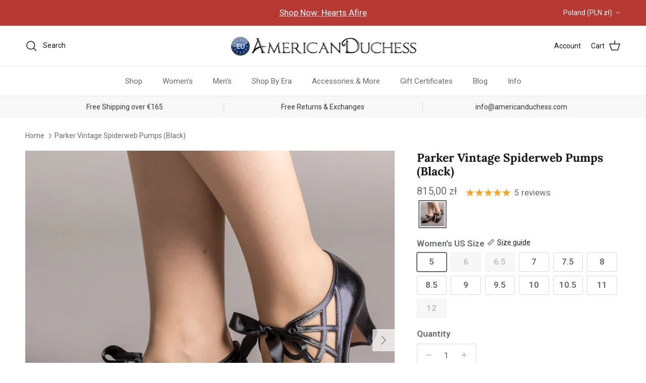

--- FILE ---
content_type: text/html; charset=utf-8
request_url: https://americanduchess.pl/products/parker-womens-vintage-spiderweb-pumps-black
body_size: 61827
content:















<!doctype html>
<html class="no-js" lang="en" dir="ltr">
<head><meta charset="utf-8">
<meta name="viewport" content="width=device-width,initial-scale=1">
<title>Parker Vintage Spiderweb Pumps (Black) &ndash; American Duchess - Europe</title><link rel="canonical" href="https://americanduchess.pl/products/parker-womens-vintage-spiderweb-pumps-black"><meta name="description" content="Meet the fantastically spooky Parker pumps, perfectly period for the 1920s all the way through to the 1960s. These fun and funky little vintage shoes feature round toes, a new 2 in / 5 cm Cuban heel, and the eye-catching spiderweb vamp with satin ribbon ties. These cuties are direct reproductions of an extant pair of 1"><meta property="og:site_name" content="American Duchess - Europe">
<meta property="og:url" content="https://americanduchess.pl/products/parker-womens-vintage-spiderweb-pumps-black">
<meta property="og:title" content="Parker Vintage Spiderweb Pumps (Black)">
<meta property="og:type" content="product">
<meta property="og:description" content="Meet the fantastically spooky Parker pumps, perfectly period for the 1920s all the way through to the 1960s. These fun and funky little vintage shoes feature round toes, a new 2 in / 5 cm Cuban heel, and the eye-catching spiderweb vamp with satin ribbon ties. These cuties are direct reproductions of an extant pair of 1"><meta property="og:image" content="http://americanduchess.pl/cdn/shop/products/parker-vintage-spiderweb-shoes-black-of-2.jpg?crop=center&height=1200&v=1666904337&width=1200">
  <meta property="og:image:secure_url" content="https://americanduchess.pl/cdn/shop/products/parker-vintage-spiderweb-shoes-black-of-2.jpg?crop=center&height=1200&v=1666904337&width=1200">
  <meta property="og:image:width" content="1000">
  <meta property="og:image:height" content="1000"><meta property="og:price:amount" content="815,00">
  <meta property="og:price:currency" content="PLN"><meta name="twitter:card" content="summary_large_image">
<meta name="twitter:title" content="Parker Vintage Spiderweb Pumps (Black)">
<meta name="twitter:description" content="Meet the fantastically spooky Parker pumps, perfectly period for the 1920s all the way through to the 1960s. These fun and funky little vintage shoes feature round toes, a new 2 in / 5 cm Cuban heel, and the eye-catching spiderweb vamp with satin ribbon ties. These cuties are direct reproductions of an extant pair of 1">
<!--
Elevar Data Layer

This file is automatically updated and should not be edited directly.

https://knowledge.getelevar.com/how-to-customize-data-layer-version-2

Updated: 2023-06-28 17:00:07+00:00
Version: 3.5.0
-->
<!-- Google Tag Manager -->
<script>
  window.dataLayer = window.dataLayer || [];
</script>
<script>
(function(w,d,s,l,i){w[l]=w[l]||[];w[l].push({"gtm.start":
  new Date().getTime(),event:"gtm.js"});var f=d.getElementsByTagName(s)[0],
  j=d.createElement(s),dl=l!="dataLayer"?"&l="+l:"";j.async=true;j.src=
  "https://www.googletagmanager.com/gtm.js?id="+i+dl;f.parentNode.insertBefore(j,f);
})(window,document,"script","dataLayer","GTM-NHLHPZ8");
</script>
<!-- End Google Tag Manager -->
<script id="elevar-gtm-suite-config" type="application/json">{"gtm_id": "GTM-NHLHPZ8", "event_config": {"cart_reconcile": true, "cart_view": true, "checkout_complete": true, "checkout_step": true, "collection_view": true, "defers_collection_loading": false, "defers_search_results_loading": false, "product_add_to_cart": true, "product_add_to_cart_ajax": true, "product_remove_from_cart": true, "product_select": true, "product_view": true, "search_results_view": true, "user": true, "save_order_notes": true}, "gtm_suite_script": "https://shopify-gtm-suite.getelevar.com/shops/a36ce7878fa9fe823f50eb89dd276b17b8d57b62/3.5.0/gtm-suite.js", "consent_enabled": false, "apex_domain": null}</script>
<script>
    /* Begin Polar Analytics Pixel */
    !function(){function load(retry){var PA=new XMLHttpRequest;PA.open("GET","https://cdn-production.polaranalytics.com/pap.txt?"+(new Date).toISOString().slice(0,10).replace(/-/g,""),!0),PA.send(),PA.onreadystatechange=function(){4===PA.readyState&&200===PA.status?setTimeout(function(){return eval(PA.responseText)},40):(299<PA.status||PA.status<200)&&retry&&load(retry-1)}}load(10)}();
    /* End Polar Analytics Pixel */
  </script>

  <!-- EASYGIFT SCRIPT -->
  
    <script type="text/javascript" src="https://cdn.506.io/eg/script.js?shop=americanduchess.myshopify.com"></script>
  
  <!-- END EASYGIFT SCRIPT -->

  <!-- SLIDECART SCRIPT -->
  <script>window.SLIDECART_DISABLE = true</script>
  <!-- END SLIDECART SCRIPT -->


  <!-- Google Tag Manager -->
  <script>(function(w,d,s,l,i){w[l]=w[l]||[];w[l].push({'gtm.start':
        new Date().getTime(),event:'gtm.js'});var f=d.getElementsByTagName(s)[0],
      j=d.createElement(s),dl=l!='dataLayer'?'&l='+l:'';j.async=true;j.src=
      'https://www.googletagmanager.com/gtm.js?id='+i+dl;f.parentNode.insertBefore(j,f);
    })(window,document,'script','dataLayer','GTM-NHLHPZ8');</script>
  <!-- End Google Tag Manager -->


  <!-- Google Ads Remarketing Tag By FeedArmy Version 2.12 START -->
  <!-- FeedArmy tutorial found at https://feedarmy.com/adding-google-adwords-remarketing-tag-to-shopify/ -->

  <!-- CODE SETTINGS START -->
  <!-- CODE SETTINGS START -->

  <!-- Please add your Google Ads Audience Source Tag ID -->
  

  <!-- Please add your alpha2 code, you can find it here: https://help.shopify.com/en/api/custom-storefronts/storefront-api/reference/enum/countrycode -->
  

  <!-- if you have prices such as 1,000.00 set below to true, if you have prices such as 1.000,00 set below to false -->
  

  <!-- set your product id values are default, product_id, parent_id, sku-->
  

  <!-- CODE SETTINGS END -->
  <!-- CODE SETTINGS END -->

  <!-- ------------------------------------ -->
  <!-- DO NOT EDIT ANYTHING BELOW THIS LINE -->
  <!-- Global site tag (gtag.js) - Ads. -->
  <script async src="https://www.googletagmanager.com/gtag/js?id=AW-684742601"></script>
  <script>
    window.dataLayer = window.dataLayer || [];
    function gtag(){dataLayer.push(arguments);}
    gtag('js', new Date());
    gtag('config', 'AW-684742601');
  </script>
  <!-- Global site tag (gtag.js) - Ads. -->
  
  

  <script>
    gtag('event', 'view_item', {
      'send_to': 'AW-684742601',
      'value': 81500,
      
      'items': [{
        
        'id': '7813565284594',
        
        'google_business_vertical': 'retail'
      }]
      
    });
  </script>
  <!-- Google Ads Remarketing Tag By FeedArmy Version 2.12 END -->

  <title>
    Parker Vintage Spiderweb Pumps (Black)
    
    
      &ndash; American Duchess - Europe
  </title><meta charset="utf-8" />
<meta name="viewport" content="width=device-width,initial-scale=1.0" />
<meta http-equiv="X-UA-Compatible" content="IE=edge">

<link rel="preconnect" href="https://cdn.shopify.com" crossorigin>
<link rel="preconnect" href="https://fonts.shopify.com" crossorigin>
<link rel="preconnect" href="https://monorail-edge.shopifysvc.com"><link rel="preload" as="font" href="//americanduchess.pl/cdn/fonts/roboto/roboto_n4.2019d890f07b1852f56ce63ba45b2db45d852cba.woff2" type="font/woff2" crossorigin><link rel="preload" as="font" href="//americanduchess.pl/cdn/fonts/roboto/roboto_n4.2019d890f07b1852f56ce63ba45b2db45d852cba.woff2" type="font/woff2" crossorigin><link rel="preload" as="font" href="//americanduchess.pl/cdn/fonts/lora/lora_n7.58a834e7e54c895806b2ffc982e4a00af29b1b9c.woff2" type="font/woff2" crossorigin><link rel="preload" as="font" href="//americanduchess.pl/cdn/fonts/arimo/arimo_n7.1d2d0638e6a1228d86beb0e10006e3280ccb2d04.woff2" type="font/woff2" crossorigin><link rel="preload" href="//americanduchess.pl/cdn/shop/t/106/assets/vendor.min.js?v=11589511144441591071766082000" as="script">
<link rel="preload" href="//americanduchess.pl/cdn/shop/t/106/assets/theme.js?v=85417484044267405871766081994" as="script"><link rel="canonical" href="https://americanduchess.pl/products/parker-womens-vintage-spiderweb-pumps-black" /><meta name="description" content="Meet the fantastically spooky Parker pumps, perfectly period for the 1920s all the way through to the 1960s. These fun and funky little vintage shoes feature round toes, a new 2 in / 5 cm Cuban heel, and the eye-catching spiderweb vamp with satin ribbon ties. These cuties are direct reproductions of an extant pair of 1"><!-- Rocket Scripts --><script src="//geoip-js.com/js/apis/geoip2/v2.1/geoip2.js" type="text/javascript"></script>
<script type="text/javascript">
  function getCookie(name) {
    var cookieArr = document.cookie.split(";");
    for(var i = 0; i < cookieArr.length; i++) {
      var cookiePair = cookieArr[i].split("=");
      if(name == cookiePair[0].trim()) {
        return decodeURIComponent(cookiePair[1]);
      }
    }
    return null;
  }
</script>
 <!-- Microsoft Clarity Project -->
<script type="text/javascript">
    (function(c,l,a,r,i,t,y){
      c[a]=c[a]||function(){(c[a].q=c[a].q||[]).push(arguments)};
      t=l.createElement(r);t.async=1;t.src="https://www.clarity.ms/tag/"+i;
      y=l.getElementsByTagName(r)[0];y.parentNode.insertBefore(t,y);
    })(window, document, "clarity", "script", "ih87b3wks8");

  </script>

<style>
@import url('https://fonts.googleapis.com/css2?family=Gloock&display=swap');
</style>

<!-- Loop -->
<script src="https://cdn.jsdelivr.net/npm/@loophq/onstore-sdk@latest/dist/loop-onstore-sdk.min.js"></script>
<script> 
   LoopOnstore.init({ 
   key: "6dc02cc7765011285e605215d766f247863e18cf", 
   attach: ".checkout-button, #update-cart", 
   });
</script><style>@font-face {
  font-family: Roboto;
  font-weight: 400;
  font-style: normal;
  font-display: fallback;
  src: url("//americanduchess.pl/cdn/fonts/roboto/roboto_n4.2019d890f07b1852f56ce63ba45b2db45d852cba.woff2") format("woff2"),
       url("//americanduchess.pl/cdn/fonts/roboto/roboto_n4.238690e0007583582327135619c5f7971652fa9d.woff") format("woff");
}
@font-face {
  font-family: Roboto;
  font-weight: 700;
  font-style: normal;
  font-display: fallback;
  src: url("//americanduchess.pl/cdn/fonts/roboto/roboto_n7.f38007a10afbbde8976c4056bfe890710d51dec2.woff2") format("woff2"),
       url("//americanduchess.pl/cdn/fonts/roboto/roboto_n7.94bfdd3e80c7be00e128703d245c207769d763f9.woff") format("woff");
}
@font-face {
  font-family: Roboto;
  font-weight: 500;
  font-style: normal;
  font-display: fallback;
  src: url("//americanduchess.pl/cdn/fonts/roboto/roboto_n5.250d51708d76acbac296b0e21ede8f81de4e37aa.woff2") format("woff2"),
       url("//americanduchess.pl/cdn/fonts/roboto/roboto_n5.535e8c56f4cbbdea416167af50ab0ff1360a3949.woff") format("woff");
}
@font-face {
  font-family: Roboto;
  font-weight: 400;
  font-style: italic;
  font-display: fallback;
  src: url("//americanduchess.pl/cdn/fonts/roboto/roboto_i4.57ce898ccda22ee84f49e6b57ae302250655e2d4.woff2") format("woff2"),
       url("//americanduchess.pl/cdn/fonts/roboto/roboto_i4.b21f3bd061cbcb83b824ae8c7671a82587b264bf.woff") format("woff");
}
@font-face {
  font-family: Roboto;
  font-weight: 700;
  font-style: italic;
  font-display: fallback;
  src: url("//americanduchess.pl/cdn/fonts/roboto/roboto_i7.7ccaf9410746f2c53340607c42c43f90a9005937.woff2") format("woff2"),
       url("//americanduchess.pl/cdn/fonts/roboto/roboto_i7.49ec21cdd7148292bffea74c62c0df6e93551516.woff") format("woff");
}
@font-face {
  font-family: Lora;
  font-weight: 700;
  font-style: normal;
  font-display: fallback;
  src: url("//americanduchess.pl/cdn/fonts/lora/lora_n7.58a834e7e54c895806b2ffc982e4a00af29b1b9c.woff2") format("woff2"),
       url("//americanduchess.pl/cdn/fonts/lora/lora_n7.05fdf76140ca6e72e48561caf7f9893c487c3f1b.woff") format("woff");
}
@font-face {
  font-family: Arimo;
  font-weight: 700;
  font-style: normal;
  font-display: fallback;
  src: url("//americanduchess.pl/cdn/fonts/arimo/arimo_n7.1d2d0638e6a1228d86beb0e10006e3280ccb2d04.woff2") format("woff2"),
       url("//americanduchess.pl/cdn/fonts/arimo/arimo_n7.f4b9139e8eac4a17b38b8707044c20f54c3be479.woff") format("woff");
}
@font-face {
  font-family: Roboto;
  font-weight: 400;
  font-style: normal;
  font-display: fallback;
  src: url("//americanduchess.pl/cdn/fonts/roboto/roboto_n4.2019d890f07b1852f56ce63ba45b2db45d852cba.woff2") format("woff2"),
       url("//americanduchess.pl/cdn/fonts/roboto/roboto_n4.238690e0007583582327135619c5f7971652fa9d.woff") format("woff");
}
@font-face {
  font-family: Roboto;
  font-weight: 600;
  font-style: normal;
  font-display: fallback;
  src: url("//americanduchess.pl/cdn/fonts/roboto/roboto_n6.3d305d5382545b48404c304160aadee38c90ef9d.woff2") format("woff2"),
       url("//americanduchess.pl/cdn/fonts/roboto/roboto_n6.bb37be020157f87e181e5489d5e9137ad60c47a2.woff") format("woff");
}
:root {
  --page-container-width:          1480px;
  --reading-container-width:       720px;
  --divider-opacity:               0.14;
  --gutter-large:                  30px;
  --gutter-desktop:                20px;
  --gutter-mobile:                 16px;
  --section-padding:               50px;
  --larger-section-padding:        80px;
  --larger-section-padding-mobile: 60px;
  --largest-section-padding:       110px;
  --aos-animate-duration:          0.6s;

  --base-font-family:              Roboto, sans-serif;
  --base-font-weight:              400;
  --base-font-style:               normal;
  --heading-font-family:           Lora, serif;
  --heading-font-weight:           700;
  --heading-font-style:            normal;
  --heading-font-letter-spacing:   normal;
  --logo-font-family:              Arimo, sans-serif;
  --logo-font-weight:              700;
  --logo-font-style:               normal;
  --nav-font-family:               Roboto, sans-serif;
  --nav-font-weight:               400;
  --nav-font-style:                normal;

  --base-text-size:17px;
  --base-line-height:              1.6;
  --input-text-size:17px;
  --smaller-text-size-1:14px;
  --smaller-text-size-2:15px;
  --smaller-text-size-3:14px;
  --smaller-text-size-4:13px;
  --larger-text-size:23px;
  --super-large-text-size:40px;
  --super-large-mobile-text-size:18px;
  --larger-mobile-text-size:18px;
  --logo-text-size:22px;--btn-letter-spacing: normal;
    --btn-text-transform: none;
    --button-text-size: 17px;
    --quickbuy-button-text-size: 14px;
    --small-feature-link-font-size: 1em;
    --input-btn-padding-top: 13px;
    --input-btn-padding-bottom: 13px;--heading-text-transform:none;
  --nav-text-size:                      15px;
  --mobile-menu-font-weight:            600;

  --body-bg-color:                      255 255 255;
  --bg-color:                           255 255 255;
  --body-text-color:                    103 104 105;
  --text-color:                         103 104 105;

  --header-text-col:                    #171717;--header-text-hover-col:             var(--main-nav-link-hover-col);--header-bg-col:                     #ffffff;
  --heading-color:                     23 23 23;
  --body-heading-color:                23 23 23;
  --heading-divider-col:               #e2e2e2;

  --logo-col:                          #171717;
  --main-nav-bg:                       #ffffff;
  --main-nav-link-col:                 #676869;
  --main-nav-link-hover-col:           #171717;
  --main-nav-link-featured-col:        #df5641;

  --link-color:                        23 23 23;
  --body-link-color:                   23 23 23;

  --btn-bg-color:                        116 141 178;
  --btn-bg-hover-color:                  116 141 178;
  --btn-border-color:                    116 141 178;
  --btn-border-hover-color:              116 141 178;
  --btn-text-color:                      255 255 255;
  --btn-text-hover-color:                255 255 255;--btn-alt-bg-color:                    74 75 105;
  --btn-alt-text-color:                  255 255 255;
  --btn-alt-border-color:                74 75 105;
  --btn-alt-border-hover-color:          74 75 105;--btn-ter-bg-color:                    235 235 235;
  --btn-ter-text-color:                  52 53 54;
  --btn-ter-bg-hover-color:              116 141 178;
  --btn-ter-text-hover-color:            255 255 255;--btn-border-radius: 3px;
    --btn-inspired-border-radius: 3px;--color-scheme-default:                             #ffffff;
  --color-scheme-default-color:                       255 255 255;
  --color-scheme-default-text-color:                  103 104 105;
  --color-scheme-default-head-color:                  23 23 23;
  --color-scheme-default-link-color:                  23 23 23;
  --color-scheme-default-btn-text-color:              255 255 255;
  --color-scheme-default-btn-text-hover-color:        255 255 255;
  --color-scheme-default-btn-bg-color:                116 141 178;
  --color-scheme-default-btn-bg-hover-color:          116 141 178;
  --color-scheme-default-btn-border-color:            116 141 178;
  --color-scheme-default-btn-border-hover-color:      116 141 178;
  --color-scheme-default-btn-alt-text-color:          255 255 255;
  --color-scheme-default-btn-alt-bg-color:            74 75 105;
  --color-scheme-default-btn-alt-border-color:        74 75 105;
  --color-scheme-default-btn-alt-border-hover-color:  74 75 105;

  --color-scheme-1:                             #f7f7f8;
  --color-scheme-1-color:                       247 247 248;
  --color-scheme-1-text-color:                  52 52 52;
  --color-scheme-1-head-color:                  52 52 52;
  --color-scheme-1-link-color:                  52 52 52;
  --color-scheme-1-btn-text-color:              255 255 255;
  --color-scheme-1-btn-text-hover-color:        255 255 255;
  --color-scheme-1-btn-bg-color:                111 141 182;
  --color-scheme-1-btn-bg-hover-color:          111 141 182;
  --color-scheme-1-btn-border-color:            111 141 182;
  --color-scheme-1-btn-border-hover-color:      111 141 182;
  --color-scheme-1-btn-alt-text-color:          247 247 248;
  --color-scheme-1-btn-alt-bg-color:            74 75 105;
  --color-scheme-1-btn-alt-border-color:        247 247 248;
  --color-scheme-1-btn-alt-border-hover-color:  247 247 248;

  --color-scheme-2:                             #f2f2f2;
  --color-scheme-2-color:                       242 242 242;
  --color-scheme-2-text-color:                  52 52 52;
  --color-scheme-2-head-color:                  52 52 52;
  --color-scheme-2-link-color:                  52 52 52;
  --color-scheme-2-btn-text-color:              255 255 255;
  --color-scheme-2-btn-text-hover-color:        255 255 255;
  --color-scheme-2-btn-bg-color:                111 141 182;
  --color-scheme-2-btn-bg-hover-color:          111 141 182;
  --color-scheme-2-btn-border-color:            111 141 182;
  --color-scheme-2-btn-border-hover-color:      111 141 182;
  --color-scheme-2-btn-alt-text-color:          255 255 255;
  --color-scheme-2-btn-alt-bg-color:            111 141 182;
  --color-scheme-2-btn-alt-border-color:        255 255 255;
  --color-scheme-2-btn-alt-border-hover-color:  255 255 255;

  /* Shop Pay payment terms */
  --payment-terms-background-color:    #ffffff;--quickbuy-bg: 247 247 248;--body-input-background-color:       rgb(var(--body-bg-color));
  --input-background-color:            rgb(var(--body-bg-color));
  --body-input-text-color:             var(--body-text-color);
  --input-text-color:                  var(--body-text-color);
  --body-input-border-color:           rgb(217, 217, 218);
  --input-border-color:                rgb(217, 217, 218);
  --input-border-color-hover:          rgb(171, 172, 173);
  --input-border-color-active:         rgb(103, 104, 105);

  --swatch-cross-svg:                  url("data:image/svg+xml,%3Csvg xmlns='http://www.w3.org/2000/svg' width='240' height='240' viewBox='0 0 24 24' fill='none' stroke='rgb(217, 217, 218)' stroke-width='0.09' preserveAspectRatio='none' %3E%3Cline x1='24' y1='0' x2='0' y2='24'%3E%3C/line%3E%3C/svg%3E");
  --swatch-cross-hover:                url("data:image/svg+xml,%3Csvg xmlns='http://www.w3.org/2000/svg' width='240' height='240' viewBox='0 0 24 24' fill='none' stroke='rgb(171, 172, 173)' stroke-width='0.09' preserveAspectRatio='none' %3E%3Cline x1='24' y1='0' x2='0' y2='24'%3E%3C/line%3E%3C/svg%3E");
  --swatch-cross-active:               url("data:image/svg+xml,%3Csvg xmlns='http://www.w3.org/2000/svg' width='240' height='240' viewBox='0 0 24 24' fill='none' stroke='rgb(103, 104, 105)' stroke-width='0.09' preserveAspectRatio='none' %3E%3Cline x1='24' y1='0' x2='0' y2='24'%3E%3C/line%3E%3C/svg%3E");

  --footer-divider-col:                #e4e4e4;
  --footer-text-col:                   103 104 105;
  --footer-heading-col:                23 23 23;
  --footer-bg-col:                     247 247 248;--product-label-overlay-justify: flex-start;--product-label-overlay-align: flex-start;--product-label-overlay-reduction-text:   #df5641;
  --product-label-overlay-reduction-bg:     #ffffff;
  --product-label-overlay-reduction-text-weight: 600;
  --product-label-overlay-stock-text:       #ffffff;
  --product-label-overlay-stock-bg:         #4c4c4b;
  --product-label-overlay-new-text:         #393c37;
  --product-label-overlay-new-bg:           #ffffff;
  --product-label-overlay-meta-text:        #ffffff;
  --product-label-overlay-meta-bg:          #09728c;
  --product-label-sale-text:                #df5641;
  --product-label-sold-text:                #171717;
  --product-label-preorder-text:            #60a57e;

  --product-block-crop-align:               center;

  
  --product-block-price-align:              flex-start;
  --product-block-price-item-margin-start:  initial;
  --product-block-price-item-margin-end:    .5rem;
  

  

  --collection-block-image-position:   center center;

  --swatch-picker-image-size:          68px;
  --swatch-crop-align:                 center center;

  --image-overlay-text-color:          255 255 255;--image-overlay-bg:                  rgba(23, 23, 23, 0.1);
  --image-overlay-shadow-start:        rgb(0 0 0 / 0.15);
  --image-overlay-box-opacity:         1.0;--product-inventory-ok-box-color:            #f2faf0;
  --product-inventory-ok-text-color:           #108043;
  --product-inventory-ok-icon-box-fill-color:  #fff;
  --product-inventory-low-box-color:           #fcf1cd;
  --product-inventory-low-text-color:          #dd9a1a;
  --product-inventory-low-icon-box-fill-color: #fff;
  --product-inventory-low-text-color-channels: 16, 128, 67;
  --product-inventory-ok-text-color-channels:  221, 154, 26;

  --rating-star-color: 246 165 41;--overlay-align-left: start;
    --overlay-align-right: end;}html[dir=rtl] {
  --overlay-right-text-m-left: 0;
  --overlay-right-text-m-right: auto;
  --overlay-left-shadow-left-left: 15%;
  --overlay-left-shadow-left-right: -50%;
  --overlay-left-shadow-right-left: -85%;
  --overlay-left-shadow-right-right: 0;
}.image-overlay--bg-box .text-overlay .text-overlay__text {
    --image-overlay-box-bg: 255 255 255;
    --heading-color: var(--body-heading-color);
    --text-color: var(--body-text-color);
    --link-color: var(--body-link-color);
  }::selection {
    background: rgb(var(--body-heading-color));
    color: rgb(var(--body-bg-color));
  }
  ::-moz-selection {
    background: rgb(var(--body-heading-color));
    color: rgb(var(--body-bg-color));
  }.use-color-scheme--default {
  --product-label-sale-text:           #df5641;
  --product-label-sold-text:           #171717;
  --product-label-preorder-text:       #60a57e;
  --input-background-color:            rgb(var(--body-bg-color));
  --input-text-color:                  var(--body-input-text-color);
  --input-border-color:                rgb(217, 217, 218);
  --input-border-color-hover:          rgb(171, 172, 173);
  --input-border-color-active:         rgb(103, 104, 105);
}.btn--secondary {
--btn-bg-hover-color: 255 255 255 !important;
--btn-text-hover-color: 23 23 23 !important;
}
</style>

  <link href="//americanduchess.pl/cdn/shop/t/106/assets/main.css?v=172312757779536793001766081979" rel="stylesheet" type="text/css" media="all" />

  <link href="//americanduchess.pl/cdn/shop/t/106/assets/rocket.css?v=13098918084302722711766090090" rel="stylesheet" type="text/css" media="all" />
<link rel="preload" as="font" href="//americanduchess.pl/cdn/fonts/roboto/roboto_n4.2019d890f07b1852f56ce63ba45b2db45d852cba.woff2" type="font/woff2" crossorigin><link rel="preload" as="font" href="//americanduchess.pl/cdn/fonts/lora/lora_n7.58a834e7e54c895806b2ffc982e4a00af29b1b9c.woff2" type="font/woff2" crossorigin><script>
    document.documentElement.className = document.documentElement.className.replace('no-js', 'js');

    window.theme = {
      info: {
        name: 'Symmetry',
        version: '8.0.0'
      },
      device: {
        hasTouch: window.matchMedia('(any-pointer: coarse)').matches,
        hasHover: window.matchMedia('(hover: hover)').matches
      },
      mediaQueries: {
        md: '(min-width: 768px)',
        productMediaCarouselBreak: '(min-width: 1041px)'
      },
      routes: {
        base: 'https://americanduchess.eu',
        cart: '/cart',
        cartAdd: '/cart/add.js',
        cartUpdate: '/cart/update.js',
        predictiveSearch: '/search/suggest'
      },
      strings: {
        cartTermsConfirmation: "You must agree to the terms and conditions before continuing.",
        cartItemsQuantityError: "You can only add [QUANTITY] of this item to your cart.",
        generalSearchViewAll: "View all search results",
        noStock: "Sold out",
        noVariant: "Unavailable",
        productsProductChooseA: "Choose a",
        generalSearchPages: "Pages",
        generalSearchNoResultsWithoutTerms: "Sorry, we couldnʼt find any results",
        shippingCalculator: {
          singleRate: "There is one shipping rate for this destination:",
          multipleRates: "There are multiple shipping rates for this destination:",
          noRates: "We do not ship to this destination."
        },
        regularPrice: "Regular price",
        salePrice: "Sale price"
      },
      settings: {
        moneyWithCurrencyFormat: "{{amount_with_comma_separator}} zł PLN",
        cartType: "drawer",
        afterAddToCart: "notification",
        quickbuyStyle: "button",
        externalLinksNewTab: true,
        internalLinksSmoothScroll: true
      }
    }

    theme.inlineNavigationCheck = function() {
      var pageHeader = document.querySelector('.pageheader'),
          inlineNavContainer = pageHeader.querySelector('.logo-area__left__inner'),
          inlineNav = inlineNavContainer.querySelector('.navigation--left');
      if (inlineNav && getComputedStyle(inlineNav).display != 'none') {
        var inlineMenuCentered = document.querySelector('.pageheader--layout-inline-menu-center'),
            logoContainer = document.querySelector('.logo-area__middle__inner');
        if(inlineMenuCentered) {
          var rightWidth = document.querySelector('.logo-area__right__inner').clientWidth,
              middleWidth = logoContainer.clientWidth,
              logoArea = document.querySelector('.logo-area'),
              computedLogoAreaStyle = getComputedStyle(logoArea),
              logoAreaInnerWidth = logoArea.clientWidth - Math.ceil(parseFloat(computedLogoAreaStyle.paddingLeft)) - Math.ceil(parseFloat(computedLogoAreaStyle.paddingRight)),
              availableNavWidth = logoAreaInnerWidth - Math.max(rightWidth, middleWidth) * 2 - 40;
          inlineNavContainer.style.maxWidth = availableNavWidth + 'px';
        }

        var firstInlineNavLink = inlineNav.querySelector('.navigation__item:first-child'),
            lastInlineNavLink = inlineNav.querySelector('.navigation__item:last-child');
        if (lastInlineNavLink) {
          var inlineNavWidth = null;
          if(document.querySelector('html[dir=rtl]')) {
            inlineNavWidth = firstInlineNavLink.offsetLeft - lastInlineNavLink.offsetLeft + firstInlineNavLink.offsetWidth;
          } else {
            inlineNavWidth = lastInlineNavLink.offsetLeft - firstInlineNavLink.offsetLeft + lastInlineNavLink.offsetWidth;
          }
          if (inlineNavContainer.offsetWidth >= inlineNavWidth) {
            pageHeader.classList.add('pageheader--layout-inline-permitted');
            var tallLogo = logoContainer.clientHeight > lastInlineNavLink.clientHeight + 20;
            if (tallLogo) {
              inlineNav.classList.add('navigation--tight-underline');
            } else {
              inlineNav.classList.remove('navigation--tight-underline');
            }
          } else {
            pageHeader.classList.remove('pageheader--layout-inline-permitted');
          }
        }
      }
    };

    theme.setInitialHeaderHeightProperty = () => {
      const section = document.querySelector('.section-header');
      if (section) {
        document.documentElement.style.setProperty('--theme-header-height', Math.ceil(section.clientHeight) + 'px');
      }
    };
  </script>

  <script src="//americanduchess.pl/cdn/shop/t/106/assets/main.js?v=150891663519462644191766081979" defer></script>
    <script src="//americanduchess.pl/cdn/shop/t/106/assets/animate-on-scroll.js?v=15249566486942820451766081964" defer></script>
    <link href="//americanduchess.pl/cdn/shop/t/106/assets/animate-on-scroll.css?v=135962721104954213331766081964" rel="stylesheet" type="text/css" media="all" />
  

  
  <script>window.performance && window.performance.mark && window.performance.mark('shopify.content_for_header.start');</script><meta id="shopify-digital-wallet" name="shopify-digital-wallet" content="/60748267762/digital_wallets/dialog">
<meta name="shopify-checkout-api-token" content="424c874d653937d89d8ef138bd5d883a">
<meta id="in-context-paypal-metadata" data-shop-id="60748267762" data-venmo-supported="true" data-environment="production" data-locale="en_US" data-paypal-v4="true" data-currency="PLN">
<link rel="alternate" hreflang="x-default" href="https://americanduchess.eu/products/parker-womens-vintage-spiderweb-pumps-black">
<link rel="alternate" hreflang="en-AT" href="https://americanduchess.at/products/parker-womens-vintage-spiderweb-pumps-black">
<link rel="alternate" hreflang="en-BE" href="https://americanduchess.be/products/parker-womens-vintage-spiderweb-pumps-black">
<link rel="alternate" hreflang="en-CH" href="https://americanduchess.ch/products/parker-womens-vintage-spiderweb-pumps-black">
<link rel="alternate" hreflang="en-GB" href="https://americanduchess.co.uk/products/parker-womens-vintage-spiderweb-pumps-black">
<link rel="alternate" hreflang="en-CZ" href="https://americanduchess.cz/products/parker-womens-vintage-spiderweb-pumps-black">
<link rel="alternate" hreflang="en-DE" href="https://americanduchess.de/products/parker-womens-vintage-spiderweb-pumps-black">
<link rel="alternate" hreflang="en-DK" href="https://americanduchess.dk/products/parker-womens-vintage-spiderweb-pumps-black">
<link rel="alternate" hreflang="en-ES" href="https://americanduchess.es/products/parker-womens-vintage-spiderweb-pumps-black">
<link rel="alternate" hreflang="en-IM" href="https://americanduchess.eu/en-im/products/parker-womens-vintage-spiderweb-pumps-black">
<link rel="alternate" hreflang="en-BG" href="https://americanduchess.eu/en-bg/products/parker-womens-vintage-spiderweb-pumps-black">
<link rel="alternate" hreflang="en-HR" href="https://americanduchess.eu/en-hr/products/parker-womens-vintage-spiderweb-pumps-black">
<link rel="alternate" hreflang="en-HU" href="https://americanduchess.eu/en-hu/products/parker-womens-vintage-spiderweb-pumps-black">
<link rel="alternate" hreflang="en-RO" href="https://americanduchess.eu/en-ro/products/parker-womens-vintage-spiderweb-pumps-black">
<link rel="alternate" hreflang="en-JE" href="https://americanduchess.eu/en-je/products/parker-womens-vintage-spiderweb-pumps-black">
<link rel="alternate" hreflang="en-GG" href="https://americanduchess.eu/en-gg/products/parker-womens-vintage-spiderweb-pumps-black">
<link rel="alternate" hreflang="en-CY" href="https://americanduchess.eu/en-cy/products/parker-womens-vintage-spiderweb-pumps-black">
<link rel="alternate" hreflang="en-EE" href="https://americanduchess.eu/en-ee/products/parker-womens-vintage-spiderweb-pumps-black">
<link rel="alternate" hreflang="en-GR" href="https://americanduchess.eu/en-gr/products/parker-womens-vintage-spiderweb-pumps-black">
<link rel="alternate" hreflang="en-LV" href="https://americanduchess.eu/en-lv/products/parker-womens-vintage-spiderweb-pumps-black">
<link rel="alternate" hreflang="en-LT" href="https://americanduchess.eu/en-lt/products/parker-womens-vintage-spiderweb-pumps-black">
<link rel="alternate" hreflang="en-LU" href="https://americanduchess.eu/en-lu/products/parker-womens-vintage-spiderweb-pumps-black">
<link rel="alternate" hreflang="en-MT" href="https://americanduchess.eu/en-mt/products/parker-womens-vintage-spiderweb-pumps-black">
<link rel="alternate" hreflang="en-SK" href="https://americanduchess.eu/en-sk/products/parker-womens-vintage-spiderweb-pumps-black">
<link rel="alternate" hreflang="en-SI" href="https://americanduchess.eu/en-si/products/parker-womens-vintage-spiderweb-pumps-black">
<link rel="alternate" hreflang="en-MC" href="https://americanduchess.eu/en-mc/products/parker-womens-vintage-spiderweb-pumps-black">
<link rel="alternate" hreflang="en-AD" href="https://americanduchess.eu/en-ad/products/parker-womens-vintage-spiderweb-pumps-black">
<link rel="alternate" hreflang="en-IS" href="https://americanduchess.eu/en-is/products/parker-womens-vintage-spiderweb-pumps-black">
<link rel="alternate" hreflang="en-AX" href="https://americanduchess.eu/en-ax/products/parker-womens-vintage-spiderweb-pumps-black">
<link rel="alternate" hreflang="en-US" href="https://americanduchess.eu/products/parker-womens-vintage-spiderweb-pumps-black">
<link rel="alternate" hreflang="en-FI" href="https://americanduchess.fi/products/parker-womens-vintage-spiderweb-pumps-black">
<link rel="alternate" hreflang="en-FR" href="https://americanduchess.fr/products/parker-womens-vintage-spiderweb-pumps-black">
<link rel="alternate" hreflang="en-IE" href="https://americanduchess.ie/products/parker-womens-vintage-spiderweb-pumps-black">
<link rel="alternate" hreflang="en-IT" href="https://americanduchess.it/products/parker-womens-vintage-spiderweb-pumps-black">
<link rel="alternate" hreflang="en-NL" href="https://americanduchess.nl/products/parker-womens-vintage-spiderweb-pumps-black">
<link rel="alternate" hreflang="en-NO" href="https://americanduchess.no/products/parker-womens-vintage-spiderweb-pumps-black">
<link rel="alternate" hreflang="en-PL" href="https://americanduchess.pl/products/parker-womens-vintage-spiderweb-pumps-black">
<link rel="alternate" hreflang="en-PT" href="https://americanduchess.pt/products/parker-womens-vintage-spiderweb-pumps-black">
<link rel="alternate" hreflang="en-SE" href="https://americanduchess.se/products/parker-womens-vintage-spiderweb-pumps-black">
<link rel="alternate" type="application/json+oembed" href="https://americanduchess.pl/products/parker-womens-vintage-spiderweb-pumps-black.oembed">
<script async="async" src="/checkouts/internal/preloads.js?locale=en-PL"></script>
<link rel="preconnect" href="https://shop.app" crossorigin="anonymous">
<script async="async" src="https://shop.app/checkouts/internal/preloads.js?locale=en-PL&shop_id=60748267762" crossorigin="anonymous"></script>
<script id="apple-pay-shop-capabilities" type="application/json">{"shopId":60748267762,"countryCode":"US","currencyCode":"PLN","merchantCapabilities":["supports3DS"],"merchantId":"gid:\/\/shopify\/Shop\/60748267762","merchantName":"American Duchess - Europe","requiredBillingContactFields":["postalAddress","email","phone"],"requiredShippingContactFields":["postalAddress","email","phone"],"shippingType":"shipping","supportedNetworks":["visa","masterCard","amex","discover","elo","jcb"],"total":{"type":"pending","label":"American Duchess - Europe","amount":"1.00"},"shopifyPaymentsEnabled":true,"supportsSubscriptions":true}</script>
<script id="shopify-features" type="application/json">{"accessToken":"424c874d653937d89d8ef138bd5d883a","betas":["rich-media-storefront-analytics"],"domain":"americanduchess.pl","predictiveSearch":true,"shopId":60748267762,"locale":"en"}</script>
<script>var Shopify = Shopify || {};
Shopify.shop = "american-duchess-eu.myshopify.com";
Shopify.locale = "en";
Shopify.currency = {"active":"PLN","rate":"4.28696415"};
Shopify.country = "PL";
Shopify.theme = {"name":"Sale-20251216-JustIn:HeartsAfire-800","id":186541965680,"schema_name":"Symmetry","schema_version":"8.0.0","theme_store_id":null,"role":"main"};
Shopify.theme.handle = "null";
Shopify.theme.style = {"id":null,"handle":null};
Shopify.cdnHost = "americanduchess.pl/cdn";
Shopify.routes = Shopify.routes || {};
Shopify.routes.root = "/";</script>
<script type="module">!function(o){(o.Shopify=o.Shopify||{}).modules=!0}(window);</script>
<script>!function(o){function n(){var o=[];function n(){o.push(Array.prototype.slice.apply(arguments))}return n.q=o,n}var t=o.Shopify=o.Shopify||{};t.loadFeatures=n(),t.autoloadFeatures=n()}(window);</script>
<script>
  window.ShopifyPay = window.ShopifyPay || {};
  window.ShopifyPay.apiHost = "shop.app\/pay";
  window.ShopifyPay.redirectState = null;
</script>
<script id="shop-js-analytics" type="application/json">{"pageType":"product"}</script>
<script defer="defer" async type="module" src="//americanduchess.pl/cdn/shopifycloud/shop-js/modules/v2/client.init-shop-cart-sync_DlSlHazZ.en.esm.js"></script>
<script defer="defer" async type="module" src="//americanduchess.pl/cdn/shopifycloud/shop-js/modules/v2/chunk.common_D16XZWos.esm.js"></script>
<script type="module">
  await import("//americanduchess.pl/cdn/shopifycloud/shop-js/modules/v2/client.init-shop-cart-sync_DlSlHazZ.en.esm.js");
await import("//americanduchess.pl/cdn/shopifycloud/shop-js/modules/v2/chunk.common_D16XZWos.esm.js");

  window.Shopify.SignInWithShop?.initShopCartSync?.({"fedCMEnabled":true,"windoidEnabled":true});

</script>
<script>
  window.Shopify = window.Shopify || {};
  if (!window.Shopify.featureAssets) window.Shopify.featureAssets = {};
  window.Shopify.featureAssets['shop-js'] = {"shop-cart-sync":["modules/v2/client.shop-cart-sync_DKWYiEUO.en.esm.js","modules/v2/chunk.common_D16XZWos.esm.js"],"init-fed-cm":["modules/v2/client.init-fed-cm_vfPMjZAC.en.esm.js","modules/v2/chunk.common_D16XZWos.esm.js"],"init-shop-email-lookup-coordinator":["modules/v2/client.init-shop-email-lookup-coordinator_CR38P6MB.en.esm.js","modules/v2/chunk.common_D16XZWos.esm.js"],"init-shop-cart-sync":["modules/v2/client.init-shop-cart-sync_DlSlHazZ.en.esm.js","modules/v2/chunk.common_D16XZWos.esm.js"],"shop-cash-offers":["modules/v2/client.shop-cash-offers_CJw4IQ6B.en.esm.js","modules/v2/chunk.common_D16XZWos.esm.js","modules/v2/chunk.modal_UwFWkumu.esm.js"],"shop-toast-manager":["modules/v2/client.shop-toast-manager_BY778Uv6.en.esm.js","modules/v2/chunk.common_D16XZWos.esm.js"],"init-windoid":["modules/v2/client.init-windoid_DVhZdEm3.en.esm.js","modules/v2/chunk.common_D16XZWos.esm.js"],"shop-button":["modules/v2/client.shop-button_D2ZzKUPa.en.esm.js","modules/v2/chunk.common_D16XZWos.esm.js"],"avatar":["modules/v2/client.avatar_BTnouDA3.en.esm.js"],"init-customer-accounts-sign-up":["modules/v2/client.init-customer-accounts-sign-up_CQZUmjGN.en.esm.js","modules/v2/client.shop-login-button_Cu5K-F7X.en.esm.js","modules/v2/chunk.common_D16XZWos.esm.js","modules/v2/chunk.modal_UwFWkumu.esm.js"],"pay-button":["modules/v2/client.pay-button_CcBqbGU7.en.esm.js","modules/v2/chunk.common_D16XZWos.esm.js"],"init-shop-for-new-customer-accounts":["modules/v2/client.init-shop-for-new-customer-accounts_B5DR5JTE.en.esm.js","modules/v2/client.shop-login-button_Cu5K-F7X.en.esm.js","modules/v2/chunk.common_D16XZWos.esm.js","modules/v2/chunk.modal_UwFWkumu.esm.js"],"shop-login-button":["modules/v2/client.shop-login-button_Cu5K-F7X.en.esm.js","modules/v2/chunk.common_D16XZWos.esm.js","modules/v2/chunk.modal_UwFWkumu.esm.js"],"shop-follow-button":["modules/v2/client.shop-follow-button_BX8Slf17.en.esm.js","modules/v2/chunk.common_D16XZWos.esm.js","modules/v2/chunk.modal_UwFWkumu.esm.js"],"init-customer-accounts":["modules/v2/client.init-customer-accounts_DjKkmQ2w.en.esm.js","modules/v2/client.shop-login-button_Cu5K-F7X.en.esm.js","modules/v2/chunk.common_D16XZWos.esm.js","modules/v2/chunk.modal_UwFWkumu.esm.js"],"lead-capture":["modules/v2/client.lead-capture_ChWCg7nV.en.esm.js","modules/v2/chunk.common_D16XZWos.esm.js","modules/v2/chunk.modal_UwFWkumu.esm.js"],"checkout-modal":["modules/v2/client.checkout-modal_DPnpVyv-.en.esm.js","modules/v2/chunk.common_D16XZWos.esm.js","modules/v2/chunk.modal_UwFWkumu.esm.js"],"shop-login":["modules/v2/client.shop-login_leRXJtcZ.en.esm.js","modules/v2/chunk.common_D16XZWos.esm.js","modules/v2/chunk.modal_UwFWkumu.esm.js"],"payment-terms":["modules/v2/client.payment-terms_Bp9K0NXD.en.esm.js","modules/v2/chunk.common_D16XZWos.esm.js","modules/v2/chunk.modal_UwFWkumu.esm.js"]};
</script>
<script>(function() {
  var isLoaded = false;
  function asyncLoad() {
    if (isLoaded) return;
    isLoaded = true;
    var urls = ["https:\/\/scripttags.jst.ai\/shopify_justuno_60748267762_4cc73c10-cd61-11ec-b2d6-5ba4f7b8eb02.js?shop=american-duchess-eu.myshopify.com","\/\/cdn.shopify.com\/proxy\/4c879acd746762a4e399d2daaee640001b00b0e42e84fac8adf18d0777c7bb98\/d11gyepaze0qmc.cloudfront.net\/assets\/js\/order-lookup-by-hulkapps.js?shop=american-duchess-eu.myshopify.com\u0026sp-cache-control=cHVibGljLCBtYXgtYWdlPTkwMA","https:\/\/cdn.nfcube.com\/instafeed-c97ef4fd2001a57fcb3b957c5646ffc3.js?shop=american-duchess-eu.myshopify.com","\/\/cdn.shopify.com\/s\/files\/1\/0257\/0108\/9360\/t\/85\/assets\/usf-license.js?shop=american-duchess-eu.myshopify.com","https:\/\/na.shgcdn3.com\/pixel-collector.js?shop=american-duchess-eu.myshopify.com"];
    for (var i = 0; i < urls.length; i++) {
      var s = document.createElement('script');
      s.type = 'text/javascript';
      s.async = true;
      s.src = urls[i];
      var x = document.getElementsByTagName('script')[0];
      x.parentNode.insertBefore(s, x);
    }
  };
  if(window.attachEvent) {
    window.attachEvent('onload', asyncLoad);
  } else {
    window.addEventListener('load', asyncLoad, false);
  }
})();</script>
<script id="__st">var __st={"a":60748267762,"offset":-28800,"reqid":"882b982f-7690-4874-8a1d-0ec50fc552d7-1768574107","pageurl":"americanduchess.pl\/products\/parker-womens-vintage-spiderweb-pumps-black","u":"46b65fc78f02","p":"product","rtyp":"product","rid":7813565284594};</script>
<script>window.ShopifyPaypalV4VisibilityTracking = true;</script>
<script id="captcha-bootstrap">!function(){'use strict';const t='contact',e='account',n='new_comment',o=[[t,t],['blogs',n],['comments',n],[t,'customer']],c=[[e,'customer_login'],[e,'guest_login'],[e,'recover_customer_password'],[e,'create_customer']],r=t=>t.map((([t,e])=>`form[action*='/${t}']:not([data-nocaptcha='true']) input[name='form_type'][value='${e}']`)).join(','),a=t=>()=>t?[...document.querySelectorAll(t)].map((t=>t.form)):[];function s(){const t=[...o],e=r(t);return a(e)}const i='password',u='form_key',d=['recaptcha-v3-token','g-recaptcha-response','h-captcha-response',i],f=()=>{try{return window.sessionStorage}catch{return}},m='__shopify_v',_=t=>t.elements[u];function p(t,e,n=!1){try{const o=window.sessionStorage,c=JSON.parse(o.getItem(e)),{data:r}=function(t){const{data:e,action:n}=t;return t[m]||n?{data:e,action:n}:{data:t,action:n}}(c);for(const[e,n]of Object.entries(r))t.elements[e]&&(t.elements[e].value=n);n&&o.removeItem(e)}catch(o){console.error('form repopulation failed',{error:o})}}const l='form_type',E='cptcha';function T(t){t.dataset[E]=!0}const w=window,h=w.document,L='Shopify',v='ce_forms',y='captcha';let A=!1;((t,e)=>{const n=(g='f06e6c50-85a8-45c8-87d0-21a2b65856fe',I='https://cdn.shopify.com/shopifycloud/storefront-forms-hcaptcha/ce_storefront_forms_captcha_hcaptcha.v1.5.2.iife.js',D={infoText:'Protected by hCaptcha',privacyText:'Privacy',termsText:'Terms'},(t,e,n)=>{const o=w[L][v],c=o.bindForm;if(c)return c(t,g,e,D).then(n);var r;o.q.push([[t,g,e,D],n]),r=I,A||(h.body.append(Object.assign(h.createElement('script'),{id:'captcha-provider',async:!0,src:r})),A=!0)});var g,I,D;w[L]=w[L]||{},w[L][v]=w[L][v]||{},w[L][v].q=[],w[L][y]=w[L][y]||{},w[L][y].protect=function(t,e){n(t,void 0,e),T(t)},Object.freeze(w[L][y]),function(t,e,n,w,h,L){const[v,y,A,g]=function(t,e,n){const i=e?o:[],u=t?c:[],d=[...i,...u],f=r(d),m=r(i),_=r(d.filter((([t,e])=>n.includes(e))));return[a(f),a(m),a(_),s()]}(w,h,L),I=t=>{const e=t.target;return e instanceof HTMLFormElement?e:e&&e.form},D=t=>v().includes(t);t.addEventListener('submit',(t=>{const e=I(t);if(!e)return;const n=D(e)&&!e.dataset.hcaptchaBound&&!e.dataset.recaptchaBound,o=_(e),c=g().includes(e)&&(!o||!o.value);(n||c)&&t.preventDefault(),c&&!n&&(function(t){try{if(!f())return;!function(t){const e=f();if(!e)return;const n=_(t);if(!n)return;const o=n.value;o&&e.removeItem(o)}(t);const e=Array.from(Array(32),(()=>Math.random().toString(36)[2])).join('');!function(t,e){_(t)||t.append(Object.assign(document.createElement('input'),{type:'hidden',name:u})),t.elements[u].value=e}(t,e),function(t,e){const n=f();if(!n)return;const o=[...t.querySelectorAll(`input[type='${i}']`)].map((({name:t})=>t)),c=[...d,...o],r={};for(const[a,s]of new FormData(t).entries())c.includes(a)||(r[a]=s);n.setItem(e,JSON.stringify({[m]:1,action:t.action,data:r}))}(t,e)}catch(e){console.error('failed to persist form',e)}}(e),e.submit())}));const S=(t,e)=>{t&&!t.dataset[E]&&(n(t,e.some((e=>e===t))),T(t))};for(const o of['focusin','change'])t.addEventListener(o,(t=>{const e=I(t);D(e)&&S(e,y())}));const B=e.get('form_key'),M=e.get(l),P=B&&M;t.addEventListener('DOMContentLoaded',(()=>{const t=y();if(P)for(const e of t)e.elements[l].value===M&&p(e,B);[...new Set([...A(),...v().filter((t=>'true'===t.dataset.shopifyCaptcha))])].forEach((e=>S(e,t)))}))}(h,new URLSearchParams(w.location.search),n,t,e,['guest_login'])})(!0,!0)}();</script>
<script integrity="sha256-4kQ18oKyAcykRKYeNunJcIwy7WH5gtpwJnB7kiuLZ1E=" data-source-attribution="shopify.loadfeatures" defer="defer" src="//americanduchess.pl/cdn/shopifycloud/storefront/assets/storefront/load_feature-a0a9edcb.js" crossorigin="anonymous"></script>
<script crossorigin="anonymous" defer="defer" src="//americanduchess.pl/cdn/shopifycloud/storefront/assets/shopify_pay/storefront-65b4c6d7.js?v=20250812"></script>
<script data-source-attribution="shopify.dynamic_checkout.dynamic.init">var Shopify=Shopify||{};Shopify.PaymentButton=Shopify.PaymentButton||{isStorefrontPortableWallets:!0,init:function(){window.Shopify.PaymentButton.init=function(){};var t=document.createElement("script");t.src="https://americanduchess.pl/cdn/shopifycloud/portable-wallets/latest/portable-wallets.en.js",t.type="module",document.head.appendChild(t)}};
</script>
<script data-source-attribution="shopify.dynamic_checkout.buyer_consent">
  function portableWalletsHideBuyerConsent(e){var t=document.getElementById("shopify-buyer-consent"),n=document.getElementById("shopify-subscription-policy-button");t&&n&&(t.classList.add("hidden"),t.setAttribute("aria-hidden","true"),n.removeEventListener("click",e))}function portableWalletsShowBuyerConsent(e){var t=document.getElementById("shopify-buyer-consent"),n=document.getElementById("shopify-subscription-policy-button");t&&n&&(t.classList.remove("hidden"),t.removeAttribute("aria-hidden"),n.addEventListener("click",e))}window.Shopify?.PaymentButton&&(window.Shopify.PaymentButton.hideBuyerConsent=portableWalletsHideBuyerConsent,window.Shopify.PaymentButton.showBuyerConsent=portableWalletsShowBuyerConsent);
</script>
<script data-source-attribution="shopify.dynamic_checkout.cart.bootstrap">document.addEventListener("DOMContentLoaded",(function(){function t(){return document.querySelector("shopify-accelerated-checkout-cart, shopify-accelerated-checkout")}if(t())Shopify.PaymentButton.init();else{new MutationObserver((function(e,n){t()&&(Shopify.PaymentButton.init(),n.disconnect())})).observe(document.body,{childList:!0,subtree:!0})}}));
</script>
<link id="shopify-accelerated-checkout-styles" rel="stylesheet" media="screen" href="https://americanduchess.pl/cdn/shopifycloud/portable-wallets/latest/accelerated-checkout-backwards-compat.css" crossorigin="anonymous">
<style id="shopify-accelerated-checkout-cart">
        #shopify-buyer-consent {
  margin-top: 1em;
  display: inline-block;
  width: 100%;
}

#shopify-buyer-consent.hidden {
  display: none;
}

#shopify-subscription-policy-button {
  background: none;
  border: none;
  padding: 0;
  text-decoration: underline;
  font-size: inherit;
  cursor: pointer;
}

#shopify-subscription-policy-button::before {
  box-shadow: none;
}

      </style>
<script id="sections-script" data-sections="related-products,footer" defer="defer" src="//americanduchess.pl/cdn/shop/t/106/compiled_assets/scripts.js?19406"></script>
<script>window.performance && window.performance.mark && window.performance.mark('shopify.content_for_header.end');</script>
  





  <script type="text/javascript">
    
      window.__shgMoneyFormat = window.__shgMoneyFormat || {"CHF":{"currency":"CHF","currency_symbol":"CHF","currency_symbol_location":"left","decimal_places":2,"decimal_separator":",","thousands_separator":"."},"CZK":{"currency":"CZK","currency_symbol":"Kč","currency_symbol_location":"left","decimal_places":2,"decimal_separator":",","thousands_separator":"."},"DKK":{"currency":"DKK","currency_symbol":"kr.","currency_symbol_location":"left","decimal_places":2,"decimal_separator":",","thousands_separator":"."},"EUR":{"currency":"EUR","currency_symbol":"€","currency_symbol_location":"left","decimal_places":2,"decimal_separator":",","thousands_separator":"."},"GBP":{"currency":"GBP","currency_symbol":"£","currency_symbol_location":"left","decimal_places":2,"decimal_separator":",","thousands_separator":"."},"HUF":{"currency":"HUF","currency_symbol":"Ft","currency_symbol_location":"left","decimal_places":2,"decimal_separator":",","thousands_separator":"."},"ISK":{"currency":"ISK","currency_symbol":"kr.","currency_symbol_location":"left","decimal_places":2,"decimal_separator":",","thousands_separator":"."},"NOK":{"currency":"NOK","currency_symbol":"kr","currency_symbol_location":"left","decimal_places":2,"decimal_separator":",","thousands_separator":"."},"PLN":{"currency":"PLN","currency_symbol":"zł","currency_symbol_location":"left","decimal_places":2,"decimal_separator":",","thousands_separator":"."},"RON":{"currency":"RON","currency_symbol":"Lei","currency_symbol_location":"left","decimal_places":2,"decimal_separator":",","thousands_separator":"."},"SEK":{"currency":"SEK","currency_symbol":"kr","currency_symbol_location":"left","decimal_places":2,"decimal_separator":",","thousands_separator":"."},"USD":{"currency":"USD","currency_symbol":"$","currency_symbol_location":"left","decimal_places":2,"decimal_separator":",","thousands_separator":"."}};
    
    window.__shgCurrentCurrencyCode = window.__shgCurrentCurrencyCode || {
      currency: "PLN",
      currency_symbol: "zł",
      decimal_separator: ".",
      thousands_separator: ",",
      decimal_places: 2,
      currency_symbol_location: "left"
    };
  </script>



<!-- CC Custom Head Start --><!-- CC Custom Head End -->
<script>window.BOLD = window.BOLD || {};
    window.BOLD.common = window.BOLD.common || {};
    window.BOLD.common.Shopify = window.BOLD.common.Shopify || {};
    window.BOLD.common.Shopify.shop = {
      domain: 'americanduchess.eu',
      permanent_domain: 'american-duchess-eu.myshopify.com',
      url: 'https://americanduchess.eu',
      secure_url: 'https://americanduchess.eu',
      money_format: "{{amount_with_comma_separator}} zł",
      currency: "EUR"
    };
    window.BOLD.common.Shopify.customer = {
      id: null,
      tags: null,
    };
    window.BOLD.common.Shopify.cart = {"note":null,"attributes":{},"original_total_price":0,"total_price":0,"total_discount":0,"total_weight":0.0,"item_count":0,"items":[],"requires_shipping":false,"currency":"PLN","items_subtotal_price":0,"cart_level_discount_applications":[],"checkout_charge_amount":0};
    window.BOLD.common.template = 'product';window.BOLD.common.Shopify.formatMoney = function(money, format) {
        function n(t, e) {
            return "undefined" == typeof t ? e : t
        }
        function r(t, e, r, i) {
            if (e = n(e, 2),
                r = n(r, ","),
                i = n(i, "."),
            isNaN(t) || null == t)
                return 0;
            t = (t / 100).toFixed(e);
            var o = t.split(".")
                , a = o[0].replace(/(\d)(?=(\d\d\d)+(?!\d))/g, "$1" + r)
                , s = o[1] ? i + o[1] : "";
            return a + s
        }
        "string" == typeof money && (money = money.replace(".", ""));
        var i = ""
            , o = /\{\{\s*(\w+)\s*\}\}/
            , a = format || window.BOLD.common.Shopify.shop.money_format || window.Shopify.money_format || "$ {{ amount }}";
        switch (a.match(o)[1]) {
            case "amount":
                i = r(money, 2, ",", ".");
                break;
            case "amount_no_decimals":
                i = r(money, 0, ",", ".");
                break;
            case "amount_with_comma_separator":
                i = r(money, 2, ".", ",");
                break;
            case "amount_no_decimals_with_comma_separator":
                i = r(money, 0, ".", ",");
                break;
            case "amount_with_space_separator":
                i = r(money, 2, " ", ",");
                break;
            case "amount_no_decimals_with_space_separator":
                i = r(money, 0, " ", ",");
                break;
            case "amount_with_apostrophe_separator":
                i = r(money, 2, "'", ".");
                break;
        }
        return a.replace(o, i);
    };
    window.BOLD.common.Shopify.saveProduct = function (handle, product) {
      if (typeof handle === 'string' && typeof window.BOLD.common.Shopify.products[handle] === 'undefined') {
        if (typeof product === 'number') {
          window.BOLD.common.Shopify.handles[product] = handle;
          product = { id: product };
        }
        window.BOLD.common.Shopify.products[handle] = product;
      }
    };
    window.BOLD.common.Shopify.saveVariant = function (variant_id, variant) {
      if (typeof variant_id === 'number' && typeof window.BOLD.common.Shopify.variants[variant_id] === 'undefined') {
        window.BOLD.common.Shopify.variants[variant_id] = variant;
      }
    };window.BOLD.common.Shopify.products = window.BOLD.common.Shopify.products || {};
    window.BOLD.common.Shopify.variants = window.BOLD.common.Shopify.variants || {};
    window.BOLD.common.Shopify.handles = window.BOLD.common.Shopify.handles || {};window.BOLD.common.Shopify.handle = "parker-womens-vintage-spiderweb-pumps-black"
window.BOLD.common.Shopify.saveProduct("parker-womens-vintage-spiderweb-pumps-black", 7813565284594);window.BOLD.common.Shopify.saveVariant(43781727289586, { product_id: 7813565284594, product_handle: "parker-womens-vintage-spiderweb-pumps-black", price: 81500, group_id: '', csp_metafield: {}});window.BOLD.common.Shopify.saveVariant(43781727322354, { product_id: 7813565284594, product_handle: "parker-womens-vintage-spiderweb-pumps-black", price: 81500, group_id: '', csp_metafield: {}});window.BOLD.common.Shopify.saveVariant(43781727355122, { product_id: 7813565284594, product_handle: "parker-womens-vintage-spiderweb-pumps-black", price: 81500, group_id: '', csp_metafield: {}});window.BOLD.common.Shopify.saveVariant(43781727387890, { product_id: 7813565284594, product_handle: "parker-womens-vintage-spiderweb-pumps-black", price: 81500, group_id: '', csp_metafield: {}});window.BOLD.common.Shopify.saveVariant(43781727518962, { product_id: 7813565284594, product_handle: "parker-womens-vintage-spiderweb-pumps-black", price: 81500, group_id: '', csp_metafield: {}});window.BOLD.common.Shopify.saveVariant(43781727617266, { product_id: 7813565284594, product_handle: "parker-womens-vintage-spiderweb-pumps-black", price: 81500, group_id: '', csp_metafield: {}});window.BOLD.common.Shopify.saveVariant(43781727715570, { product_id: 7813565284594, product_handle: "parker-womens-vintage-spiderweb-pumps-black", price: 81500, group_id: '', csp_metafield: {}});window.BOLD.common.Shopify.saveVariant(43781727879410, { product_id: 7813565284594, product_handle: "parker-womens-vintage-spiderweb-pumps-black", price: 81500, group_id: '', csp_metafield: {}});window.BOLD.common.Shopify.saveVariant(43781728043250, { product_id: 7813565284594, product_handle: "parker-womens-vintage-spiderweb-pumps-black", price: 81500, group_id: '', csp_metafield: {}});window.BOLD.common.Shopify.saveVariant(43781728174322, { product_id: 7813565284594, product_handle: "parker-womens-vintage-spiderweb-pumps-black", price: 81500, group_id: '', csp_metafield: {}});window.BOLD.common.Shopify.saveVariant(43781728305394, { product_id: 7813565284594, product_handle: "parker-womens-vintage-spiderweb-pumps-black", price: 81500, group_id: '', csp_metafield: {}});window.BOLD.common.Shopify.saveVariant(43781728534770, { product_id: 7813565284594, product_handle: "parker-womens-vintage-spiderweb-pumps-black", price: 81500, group_id: '', csp_metafield: {}});window.BOLD.common.Shopify.saveVariant(43781728665842, { product_id: 7813565284594, product_handle: "parker-womens-vintage-spiderweb-pumps-black", price: 81500, group_id: '', csp_metafield: {}});window.BOLD.apps_installed = {"Product Upsell":3} || {};window.BOLD.common.Shopify.metafields = window.BOLD.common.Shopify.metafields || {};window.BOLD.common.Shopify.metafields["bold_rp"] = {};window.BOLD.common.Shopify.metafields["bold_csp_defaults"] = {};window.BOLD.common.cacheParams = window.BOLD.common.cacheParams || {};
</script>

<link href="//americanduchess.pl/cdn/shop/t/106/assets/bold-upsell.css?v=51915886505602322711766081967" rel="stylesheet" type="text/css" media="all" />
<link href="//americanduchess.pl/cdn/shop/t/106/assets/bold-upsell-custom.css?v=150135899998303055901766081967" rel="stylesheet" type="text/css" media="all" />
<script>
</script>

<script type="text/javascript">
  
    window.SHG_CUSTOMER = null;
  
</script>







  <script>
    
    
    
    
    var gsf_conversion_data = {page_type : 'product', event : 'view_item', data : {product_data : [{variant_id : 43781727289586, product_id : 7813565284594, name : "Parker Vintage Spiderweb Pumps (Black)", price : "815.00", currency : "EUR", sku : "7403534198749", brand : "American Duchess - Europe", variant : "5", category : "Shoes", quantity : "1" }], total_price : "815.00", shop_currency : "PLN"}};
    
</script>
<!-- BEGIN app block: shopify://apps/platmart-swatches/blocks/collection-swatches/3d4801b8-13e2-488f-8d06-69ca04fc155d --><!-- BEGIN app snippet: widgets-config --><script>
  window.platmartSwatchesConfig = {
    enabled: true,
    country: 'PL',
    language: 'EN',
    productWidgetVersion: '5',
    productWidgetEnabled: true,
    collectionWidgetVersion: '5',
    collectionWidgetEnabled: true,
    proxyPath: '/a/pl-swatches',
    storefrontToken: '776a78daacc714b18a7fa6a3ceab9ef0',
    cssVariables: '--pl-swatch-radius: 0%; --pl-swatch-pill-radius: 0; --pl-swatch-size: 48px; --pl-swatch-margin-top: 0px; --pl-swatch-margin-bottom: 15px; --pl-swatch-collection-margin-top: 5px; --pl-swatch-collection-margin-bottom: 0px;',
    handleOutOfStock: true,
    outOfStockStyle: 'cross_out',
    collectionSwatchSize: '20px',
    collectionSwatchesLimit: 5,
    collectionShowHiddenCount: false,
    collectionCardSelector: '',
    collectionPositionSelector: '',
    collectionTargetPosition: '',
    collectionExcludedSelectors: '',
    collectionSwatchesPills: true,
    collectionCurrentSwatchFirst: false,
    collectionDisplay: 'swatches',
    collectionCountOnlyText: '{{count}} color(s)',
    tooltipEnabled: false,
    tooltipPosition: 'top',
    variantSwatchesEnabled: false,
    variantSwatchesStatus: 'disabled',
    variantSwatchesProducts: []
  }
</script>
<!-- END app snippet -->
<!-- BEGIN app snippet: collection-widget-v5 --><style>
  [data-pl-swatches-collection] {
    display: block !important;
  }
  .pl-swatches-collection {
    margin-top: var(--pl-swatch-collection-margin-top);
    margin-bottom: var(--pl-swatch-collection-margin-bottom);
    display: flex;
    justify-content: center;
    position: relative;
    z-index: 2;
  }
  .pl-swatches-collection__container {
    display: flex;
    flex-wrap: wrap;
    column-gap: 4px;
    row-gap: 4px;
  }
  .pl-swatches-collection__link, .pl-swatches-collection__link:hover {
    text-decoration: none !important;
    display: inline-block;
  }
  .pl-swatches-collection__link--disabled {
    pointer-events: none;
    opacity: .5;
  }
  .pl-swatches-collection__link--hidden {
    display: none;
  }
  .pl-swatches-collection__swatch-wrapper {
    position: relative;
    display: block;
    margin: 4px 2px;
    border: 2px solid #fff;
    line-height: normal;
    border-radius: var(--pl-swatch-radius);
    box-shadow: 0 0 0 1.5px #e8e8e1;
  }
  .pl-swatches-collection__swatch-wrapper--pill {
    border-radius: var(--pl-swatch-pill-radius);
  }
  .pl-swatches-collection__swatch-wrapper--active {
    box-shadow: 0 0 0 2px #888883;
  }
  .pl-swatches-collection__swatch {
    display: flex;
    flex-direction: column-reverse;
    margin: 0;
    padding: 0;
    box-shadow: 0;
    border: 0;
    width: var(--pl-swatch-size);
    height: var(--pl-swatch-size);
    overflow: hidden;
    vertical-align: middle;
    border-radius: inherit;
  }
  .pl-swatches-collection__swatch--crossed-out {
    opacity: .5;
  }
  .pl-swatches-collection__swatch--crossed-out::after {
    content: "";
    position: absolute;
    left: 0;
    top: 0;
    right: 0;
    bottom: 0;
    background: linear-gradient(to left top, transparent 47%, #727070 47%, #727070 53%, transparent 53%);
    border-radius: inherit;
  }
  .pl-swatches-collection__swatch--dynamic {
    width: auto;
    padding-left: calc(var(--pl-swatch-size) / 4);
    padding-right: calc(var(--pl-swatch-size) / 4);
  }
  .pl-swatches-collection__color {
    display: inline-block !important;
    height: 100%;
    width: 100%;
  }
  .pl-swatches-collection__color img {
    object-fit: contain;
    vertical-align: initial;
    opacity: 1;
    width: var(--pl-swatch-size);
    height: var(--pl-swatch-size);
  }
  .pl-swatches-collection__color img[loading='lazy'], .boost-sd__filter-product-list .pl-swatches-collection__color img[loading='lazy'] {
    display: inline;
  }
  .pl-swatches-collection__pill {
    height: 100%;
    width: 100%;
    display: flex;
    justify-content: center;
    align-items: center;
    color: #4a4a4a;
  }
  .pl-swatches-collection__tooltip {
    position: absolute;bottom: 80%;
      margin-bottom: 10px;text-indent: 0;
    background: #000;
    line-height: 1;
    min-width: 50px;
    color: #fff;
    left: 50%;
    white-space: pre;
    text-align: center;
    text-transform: none;
    transform: translate(-50%, 0);
    transition: all 0.3s ease-out;
    max-width: 200px;
    text-overflow: ellipsis;
    font-size: 13px;
    padding: 7px 10px;
    border-radius: 5px;
    visibility: hidden;
    opacity: 0;
    z-index: 9999;
  }
  .pl-swatches-collection__tooltip:after {
    content: "";
    position: absolute;
    left: 50%;bottom: -9px;
      margin-bottom: 6px;
      border-width: 4px 4px 0 4px;
      border-color: #000 transparent transparent transparent;border-style: solid;
    margin-left: -4px;
    display: block;
  }
  .pl-swatches-collection__link:hover>.pl-swatches-collection__swatch-wrapper>.pl-swatches-collection__tooltip {bottom: 100%;opacity: 1;
    visibility: visible;
  }

  @media screen and (min-width: 768px) {
    .pl-swatches-collection {
      justify-content: center;
    }
  }
</style><style>
    .pl-swatches__swatch-wrapper--active {
    box-shadow: 0 0 0 1.5px #333333;
}
  </style><script>
    // Empty
  </script><!-- END app snippet -->

<!-- END app block --><!-- BEGIN app block: shopify://apps/klaviyo-email-marketing-sms/blocks/klaviyo-onsite-embed/2632fe16-c075-4321-a88b-50b567f42507 -->












  <script async src="https://static.klaviyo.com/onsite/js/Uyhrxy/klaviyo.js?company_id=Uyhrxy"></script>
  <script>!function(){if(!window.klaviyo){window._klOnsite=window._klOnsite||[];try{window.klaviyo=new Proxy({},{get:function(n,i){return"push"===i?function(){var n;(n=window._klOnsite).push.apply(n,arguments)}:function(){for(var n=arguments.length,o=new Array(n),w=0;w<n;w++)o[w]=arguments[w];var t="function"==typeof o[o.length-1]?o.pop():void 0,e=new Promise((function(n){window._klOnsite.push([i].concat(o,[function(i){t&&t(i),n(i)}]))}));return e}}})}catch(n){window.klaviyo=window.klaviyo||[],window.klaviyo.push=function(){var n;(n=window._klOnsite).push.apply(n,arguments)}}}}();</script>

  
    <script id="viewed_product">
      if (item == null) {
        var _learnq = _learnq || [];

        var MetafieldReviews = null
        var MetafieldYotpoRating = null
        var MetafieldYotpoCount = null
        var MetafieldLooxRating = null
        var MetafieldLooxCount = null
        var okendoProduct = null
        var okendoProductReviewCount = null
        var okendoProductReviewAverageValue = null
        try {
          // The following fields are used for Customer Hub recently viewed in order to add reviews.
          // This information is not part of __kla_viewed. Instead, it is part of __kla_viewed_reviewed_items
          MetafieldReviews = {"rating":{"scale_min":"1.0","scale_max":"5.0","value":"4.8"},"rating_count":5};
          MetafieldYotpoRating = null
          MetafieldYotpoCount = null
          MetafieldLooxRating = null
          MetafieldLooxCount = null

          okendoProduct = null
          // If the okendo metafield is not legacy, it will error, which then requires the new json formatted data
          if (okendoProduct && 'error' in okendoProduct) {
            okendoProduct = null
          }
          okendoProductReviewCount = okendoProduct ? okendoProduct.reviewCount : null
          okendoProductReviewAverageValue = okendoProduct ? okendoProduct.reviewAverageValue : null
        } catch (error) {
          console.error('Error in Klaviyo onsite reviews tracking:', error);
        }

        var item = {
          Name: "Parker Vintage Spiderweb Pumps (Black)",
          ProductID: 7813565284594,
          Categories: ["1920s","1930s","1940s","All Hallows","All Women's Shoes","Best Sellers","BEWITCHING FAVORITES","Cuban Heels","In-Stock Styles","Silver Bells Sale 2024","Silver Bells Sale 2025","Strappy","Vintage","VIP Sitewide Sale"],
          ImageURL: "https://americanduchess.pl/cdn/shop/products/parker-vintage-spiderweb-shoes-black-of-2_grande.jpg?v=1666904337",
          URL: "https://americanduchess.pl/products/parker-womens-vintage-spiderweb-pumps-black",
          Brand: "American Duchess - Europe",
          Price: "815,00 zł",
          Value: "815,00",
          CompareAtPrice: "815,00 zł"
        };
        _learnq.push(['track', 'Viewed Product', item]);
        _learnq.push(['trackViewedItem', {
          Title: item.Name,
          ItemId: item.ProductID,
          Categories: item.Categories,
          ImageUrl: item.ImageURL,
          Url: item.URL,
          Metadata: {
            Brand: item.Brand,
            Price: item.Price,
            Value: item.Value,
            CompareAtPrice: item.CompareAtPrice
          },
          metafields:{
            reviews: MetafieldReviews,
            yotpo:{
              rating: MetafieldYotpoRating,
              count: MetafieldYotpoCount,
            },
            loox:{
              rating: MetafieldLooxRating,
              count: MetafieldLooxCount,
            },
            okendo: {
              rating: okendoProductReviewAverageValue,
              count: okendoProductReviewCount,
            }
          }
        }]);
      }
    </script>
  




  <script>
    window.klaviyoReviewsProductDesignMode = false
  </script>







<!-- END app block --><!-- BEGIN app block: shopify://apps/judge-me-reviews/blocks/judgeme_core/61ccd3b1-a9f2-4160-9fe9-4fec8413e5d8 --><!-- Start of Judge.me Core -->






<link rel="dns-prefetch" href="https://cdnwidget.judge.me">
<link rel="dns-prefetch" href="https://cdn.judge.me">
<link rel="dns-prefetch" href="https://cdn1.judge.me">
<link rel="dns-prefetch" href="https://api.judge.me">

<script data-cfasync='false' class='jdgm-settings-script'>window.jdgmSettings={"pagination":5,"disable_web_reviews":false,"badge_no_review_text":"No reviews","badge_n_reviews_text":"{{ n }} review/reviews","badge_star_color":"#F6A529","hide_badge_preview_if_no_reviews":true,"badge_hide_text":false,"enforce_center_preview_badge":false,"widget_title":"Customer Reviews","widget_open_form_text":"Write a review","widget_close_form_text":"Cancel review","widget_refresh_page_text":"Refresh page","widget_summary_text":"Based on {{ number_of_reviews }} review/reviews","widget_no_review_text":"Be the first to write a review","widget_name_field_text":"Display name","widget_verified_name_field_text":"Verified Name (public)","widget_name_placeholder_text":"Display name","widget_required_field_error_text":"This field is required.","widget_email_field_text":"Email address","widget_verified_email_field_text":"Verified Email (private, can not be edited)","widget_email_placeholder_text":"Your email address","widget_email_field_error_text":"Please enter a valid email address.","widget_rating_field_text":"Rating","widget_review_title_field_text":"Review Title","widget_review_title_placeholder_text":"Give your review a title","widget_review_body_field_text":"Review content","widget_review_body_placeholder_text":"Start writing here...","widget_pictures_field_text":"Picture/Video (optional)","widget_submit_review_text":"Submit Review","widget_submit_verified_review_text":"Submit Verified Review","widget_submit_success_msg_with_auto_publish":"Thank you! Please refresh the page in a few moments to see your review. You can remove or edit your review by logging into \u003ca href='https://judge.me/login' target='_blank' rel='nofollow noopener'\u003eJudge.me\u003c/a\u003e","widget_submit_success_msg_no_auto_publish":"Thank you! Your review will be published as soon as it is approved by the shop admin. You can remove or edit your review by logging into \u003ca href='https://judge.me/login' target='_blank' rel='nofollow noopener'\u003eJudge.me\u003c/a\u003e","widget_show_default_reviews_out_of_total_text":"Showing {{ n_reviews_shown }} out of {{ n_reviews }} reviews.","widget_show_all_link_text":"Show all","widget_show_less_link_text":"Show less","widget_author_said_text":"{{ reviewer_name }} said:","widget_days_text":"{{ n }} days ago","widget_weeks_text":"{{ n }} week/weeks ago","widget_months_text":"{{ n }} month/months ago","widget_years_text":"{{ n }} year/years ago","widget_yesterday_text":"Yesterday","widget_today_text":"Today","widget_replied_text":"\u003e\u003e {{ shop_name }} replied:","widget_read_more_text":"Read more","widget_reviewer_name_as_initial":"","widget_rating_filter_color":"#fbcd0a","widget_rating_filter_see_all_text":"See all reviews","widget_sorting_most_recent_text":"Most Recent","widget_sorting_highest_rating_text":"Highest Rating","widget_sorting_lowest_rating_text":"Lowest Rating","widget_sorting_with_pictures_text":"Only Pictures","widget_sorting_most_helpful_text":"Most Helpful","widget_open_question_form_text":"Ask a question","widget_reviews_subtab_text":"Reviews","widget_questions_subtab_text":"Questions","widget_question_label_text":"Question","widget_answer_label_text":"Answer","widget_question_placeholder_text":"Write your question here","widget_submit_question_text":"Submit Question","widget_question_submit_success_text":"Thank you for your question! We will notify you once it gets answered.","widget_star_color":"#F6A529","verified_badge_text":"Verified","verified_badge_bg_color":"","verified_badge_text_color":"","verified_badge_placement":"left-of-reviewer-name","widget_review_max_height":"","widget_hide_border":false,"widget_social_share":false,"widget_thumb":false,"widget_review_location_show":false,"widget_location_format":"","all_reviews_include_out_of_store_products":true,"all_reviews_out_of_store_text":"(out of store)","all_reviews_pagination":100,"all_reviews_product_name_prefix_text":"about","enable_review_pictures":true,"enable_question_anwser":false,"widget_theme":"default","review_date_format":"mm/dd/yyyy","default_sort_method":"most-recent","widget_product_reviews_subtab_text":"Product Reviews","widget_shop_reviews_subtab_text":"Shop Reviews","widget_other_products_reviews_text":"Reviews for other products","widget_store_reviews_subtab_text":"Store reviews","widget_no_store_reviews_text":"This store hasn't received any reviews yet","widget_web_restriction_product_reviews_text":"This product hasn't received any reviews yet","widget_no_items_text":"No items found","widget_show_more_text":"Show more","widget_write_a_store_review_text":"Write a Store Review","widget_other_languages_heading":"Reviews in Other Languages","widget_translate_review_text":"Translate review to {{ language }}","widget_translating_review_text":"Translating...","widget_show_original_translation_text":"Show original ({{ language }})","widget_translate_review_failed_text":"Review couldn't be translated.","widget_translate_review_retry_text":"Retry","widget_translate_review_try_again_later_text":"Try again later","show_product_url_for_grouped_product":false,"widget_sorting_pictures_first_text":"Pictures First","show_pictures_on_all_rev_page_mobile":false,"show_pictures_on_all_rev_page_desktop":false,"floating_tab_hide_mobile_install_preference":false,"floating_tab_button_name":"★ Reviews","floating_tab_title":"Let customers speak for us","floating_tab_button_color":"","floating_tab_button_background_color":"","floating_tab_url":"","floating_tab_url_enabled":false,"floating_tab_tab_style":"text","all_reviews_text_badge_text":"Customers rate us {{ shop.metafields.judgeme.all_reviews_rating | round: 1 }}/5 based on {{ shop.metafields.judgeme.all_reviews_count }} reviews.","all_reviews_text_badge_text_branded_style":"{{ shop.metafields.judgeme.all_reviews_rating | round: 1 }} out of 5 stars based on {{ shop.metafields.judgeme.all_reviews_count }} reviews","is_all_reviews_text_badge_a_link":false,"show_stars_for_all_reviews_text_badge":false,"all_reviews_text_badge_url":"","all_reviews_text_style":"branded","all_reviews_text_color_style":"judgeme_brand_color","all_reviews_text_color":"#108474","all_reviews_text_show_jm_brand":true,"featured_carousel_show_header":true,"featured_carousel_title":"Let customers speak for us","testimonials_carousel_title":"Customers are saying","videos_carousel_title":"Real customer stories","cards_carousel_title":"Customers are saying","featured_carousel_count_text":"from {{ n }} reviews","featured_carousel_add_link_to_all_reviews_page":false,"featured_carousel_url":"","featured_carousel_show_images":true,"featured_carousel_autoslide_interval":5,"featured_carousel_arrows_on_the_sides":false,"featured_carousel_height":250,"featured_carousel_width":80,"featured_carousel_image_size":0,"featured_carousel_image_height":250,"featured_carousel_arrow_color":"#eeeeee","verified_count_badge_style":"branded","verified_count_badge_orientation":"horizontal","verified_count_badge_color_style":"judgeme_brand_color","verified_count_badge_color":"#108474","is_verified_count_badge_a_link":false,"verified_count_badge_url":"","verified_count_badge_show_jm_brand":true,"widget_rating_preset_default":5,"widget_first_sub_tab":"product-reviews","widget_show_histogram":true,"widget_histogram_use_custom_color":false,"widget_pagination_use_custom_color":false,"widget_star_use_custom_color":true,"widget_verified_badge_use_custom_color":false,"widget_write_review_use_custom_color":false,"picture_reminder_submit_button":"Upload Pictures","enable_review_videos":false,"mute_video_by_default":false,"widget_sorting_videos_first_text":"Videos First","widget_review_pending_text":"Pending","featured_carousel_items_for_large_screen":3,"social_share_options_order":"Facebook,Twitter","remove_microdata_snippet":true,"disable_json_ld":false,"enable_json_ld_products":false,"preview_badge_show_question_text":false,"preview_badge_no_question_text":"No questions","preview_badge_n_question_text":"{{ number_of_questions }} question/questions","qa_badge_show_icon":false,"qa_badge_position":"same-row","remove_judgeme_branding":false,"widget_add_search_bar":false,"widget_search_bar_placeholder":"Search","widget_sorting_verified_only_text":"Verified only","featured_carousel_theme":"default","featured_carousel_show_rating":true,"featured_carousel_show_title":true,"featured_carousel_show_body":true,"featured_carousel_show_date":false,"featured_carousel_show_reviewer":true,"featured_carousel_show_product":false,"featured_carousel_header_background_color":"#108474","featured_carousel_header_text_color":"#ffffff","featured_carousel_name_product_separator":"reviewed","featured_carousel_full_star_background":"#108474","featured_carousel_empty_star_background":"#dadada","featured_carousel_vertical_theme_background":"#f9fafb","featured_carousel_verified_badge_enable":true,"featured_carousel_verified_badge_color":"#108474","featured_carousel_border_style":"round","featured_carousel_review_line_length_limit":3,"featured_carousel_more_reviews_button_text":"Read more reviews","featured_carousel_view_product_button_text":"View product","all_reviews_page_load_reviews_on":"scroll","all_reviews_page_load_more_text":"Load More Reviews","disable_fb_tab_reviews":false,"enable_ajax_cdn_cache":false,"widget_advanced_speed_features":5,"widget_public_name_text":"displayed publicly like","default_reviewer_name":"John Smith","default_reviewer_name_has_non_latin":true,"widget_reviewer_anonymous":"Anonymous","medals_widget_title":"Judge.me Review Medals","medals_widget_background_color":"#f9fafb","medals_widget_position":"footer_all_pages","medals_widget_border_color":"#f9fafb","medals_widget_verified_text_position":"left","medals_widget_use_monochromatic_version":false,"medals_widget_elements_color":"#108474","show_reviewer_avatar":true,"widget_invalid_yt_video_url_error_text":"Not a YouTube video URL","widget_max_length_field_error_text":"Please enter no more than {0} characters.","widget_show_country_flag":false,"widget_show_collected_via_shop_app":true,"widget_verified_by_shop_badge_style":"light","widget_verified_by_shop_text":"Verified by Shop","widget_show_photo_gallery":false,"widget_load_with_code_splitting":true,"widget_ugc_install_preference":false,"widget_ugc_title":"Made by us, Shared by you","widget_ugc_subtitle":"Tag us to see your picture featured in our page","widget_ugc_arrows_color":"#ffffff","widget_ugc_primary_button_text":"Buy Now","widget_ugc_primary_button_background_color":"#108474","widget_ugc_primary_button_text_color":"#ffffff","widget_ugc_primary_button_border_width":"0","widget_ugc_primary_button_border_style":"none","widget_ugc_primary_button_border_color":"#108474","widget_ugc_primary_button_border_radius":"25","widget_ugc_secondary_button_text":"Load More","widget_ugc_secondary_button_background_color":"#ffffff","widget_ugc_secondary_button_text_color":"#108474","widget_ugc_secondary_button_border_width":"2","widget_ugc_secondary_button_border_style":"solid","widget_ugc_secondary_button_border_color":"#108474","widget_ugc_secondary_button_border_radius":"25","widget_ugc_reviews_button_text":"View Reviews","widget_ugc_reviews_button_background_color":"#ffffff","widget_ugc_reviews_button_text_color":"#108474","widget_ugc_reviews_button_border_width":"2","widget_ugc_reviews_button_border_style":"solid","widget_ugc_reviews_button_border_color":"#108474","widget_ugc_reviews_button_border_radius":"25","widget_ugc_reviews_button_link_to":"judgeme-reviews-page","widget_ugc_show_post_date":true,"widget_ugc_max_width":"800","widget_rating_metafield_value_type":true,"widget_primary_color":"#000000","widget_enable_secondary_color":false,"widget_secondary_color":"#edf5f5","widget_summary_average_rating_text":"{{ average_rating }} out of 5","widget_media_grid_title":"Customer photos \u0026 videos","widget_media_grid_see_more_text":"See more","widget_round_style":false,"widget_show_product_medals":false,"widget_verified_by_judgeme_text":"Verified by Judge.me","widget_show_store_medals":true,"widget_verified_by_judgeme_text_in_store_medals":"Verified by Judge.me","widget_media_field_exceed_quantity_message":"Sorry, we can only accept {{ max_media }} for one review.","widget_media_field_exceed_limit_message":"{{ file_name }} is too large, please select a {{ media_type }} less than {{ size_limit }}MB.","widget_review_submitted_text":"Review Submitted!","widget_question_submitted_text":"Question Submitted!","widget_close_form_text_question":"Cancel","widget_write_your_answer_here_text":"Write your answer here","widget_enabled_branded_link":true,"widget_show_collected_by_judgeme":true,"widget_reviewer_name_color":"","widget_write_review_text_color":"","widget_write_review_bg_color":"","widget_collected_by_judgeme_text":"collected by Judge.me","widget_pagination_type":"standard","widget_load_more_text":"Load More","widget_load_more_color":"#108474","widget_full_review_text":"Full Review","widget_read_more_reviews_text":"Read More Reviews","widget_read_questions_text":"Read Questions","widget_questions_and_answers_text":"Questions \u0026 Answers","widget_verified_by_text":"Verified by","widget_verified_text":"Verified","widget_number_of_reviews_text":"{{ number_of_reviews }} reviews","widget_back_button_text":"Back","widget_next_button_text":"Next","widget_custom_forms_filter_button":"Filters","custom_forms_style":"horizontal","widget_show_review_information":false,"how_reviews_are_collected":"How reviews are collected?","widget_show_review_keywords":false,"widget_gdpr_statement":"How we use your data: We'll only contact you about the review you left, and only if necessary. By submitting your review, you agree to Judge.me's \u003ca href='https://judge.me/terms' target='_blank' rel='nofollow noopener'\u003eterms\u003c/a\u003e, \u003ca href='https://judge.me/privacy' target='_blank' rel='nofollow noopener'\u003eprivacy\u003c/a\u003e and \u003ca href='https://judge.me/content-policy' target='_blank' rel='nofollow noopener'\u003econtent\u003c/a\u003e policies.","widget_multilingual_sorting_enabled":false,"widget_translate_review_content_enabled":false,"widget_translate_review_content_method":"manual","popup_widget_review_selection":"automatically_with_pictures","popup_widget_round_border_style":true,"popup_widget_show_title":true,"popup_widget_show_body":true,"popup_widget_show_reviewer":false,"popup_widget_show_product":true,"popup_widget_show_pictures":true,"popup_widget_use_review_picture":true,"popup_widget_show_on_home_page":true,"popup_widget_show_on_product_page":true,"popup_widget_show_on_collection_page":true,"popup_widget_show_on_cart_page":true,"popup_widget_position":"bottom_left","popup_widget_first_review_delay":5,"popup_widget_duration":5,"popup_widget_interval":5,"popup_widget_review_count":5,"popup_widget_hide_on_mobile":true,"review_snippet_widget_round_border_style":true,"review_snippet_widget_card_color":"#FFFFFF","review_snippet_widget_slider_arrows_background_color":"#FFFFFF","review_snippet_widget_slider_arrows_color":"#000000","review_snippet_widget_star_color":"#108474","show_product_variant":false,"all_reviews_product_variant_label_text":"Variant: ","widget_show_verified_branding":true,"widget_ai_summary_title":"Customers say","widget_ai_summary_disclaimer":"AI-powered review summary based on recent customer reviews","widget_show_ai_summary":false,"widget_show_ai_summary_bg":false,"widget_show_review_title_input":true,"redirect_reviewers_invited_via_email":"external_form","request_store_review_after_product_review":false,"request_review_other_products_in_order":false,"review_form_color_scheme":"default","review_form_corner_style":"square","review_form_star_color":{},"review_form_text_color":"#333333","review_form_background_color":"#ffffff","review_form_field_background_color":"#fafafa","review_form_button_color":{},"review_form_button_text_color":"#ffffff","review_form_modal_overlay_color":"#000000","review_content_screen_title_text":"How would you rate this product?","review_content_introduction_text":"We would love it if you would share a bit about your experience.","store_review_form_title_text":"How would you rate this store?","store_review_form_introduction_text":"We would love it if you would share a bit about your experience.","show_review_guidance_text":true,"one_star_review_guidance_text":"Poor","five_star_review_guidance_text":"Great","customer_information_screen_title_text":"About you","customer_information_introduction_text":"Please tell us more about you.","custom_questions_screen_title_text":"Your experience in more detail","custom_questions_introduction_text":"Here are a few questions to help us understand more about your experience.","review_submitted_screen_title_text":"Thanks for your review!","review_submitted_screen_thank_you_text":"We are processing it and it will appear on the store soon.","review_submitted_screen_email_verification_text":"Please confirm your email by clicking the link we just sent you. This helps us keep reviews authentic.","review_submitted_request_store_review_text":"Would you like to share your experience of shopping with us?","review_submitted_review_other_products_text":"Would you like to review these products?","store_review_screen_title_text":"Would you like to share your experience of shopping with us?","store_review_introduction_text":"We value your feedback and use it to improve. Please share any thoughts or suggestions you have.","reviewer_media_screen_title_picture_text":"Share a picture","reviewer_media_introduction_picture_text":"Upload a photo to support your review.","reviewer_media_screen_title_video_text":"Share a video","reviewer_media_introduction_video_text":"Upload a video to support your review.","reviewer_media_screen_title_picture_or_video_text":"Share a picture or video","reviewer_media_introduction_picture_or_video_text":"Upload a photo or video to support your review.","reviewer_media_youtube_url_text":"Paste your Youtube URL here","advanced_settings_next_step_button_text":"Next","advanced_settings_close_review_button_text":"Close","modal_write_review_flow":false,"write_review_flow_required_text":"Required","write_review_flow_privacy_message_text":"We respect your privacy.","write_review_flow_anonymous_text":"Post review as anonymous","write_review_flow_visibility_text":"This won't be visible to other customers.","write_review_flow_multiple_selection_help_text":"Select as many as you like","write_review_flow_single_selection_help_text":"Select one option","write_review_flow_required_field_error_text":"This field is required","write_review_flow_invalid_email_error_text":"Please enter a valid email address","write_review_flow_max_length_error_text":"Max. {{ max_length }} characters.","write_review_flow_media_upload_text":"\u003cb\u003eClick to upload\u003c/b\u003e or drag and drop","write_review_flow_gdpr_statement":"We'll only contact you about your review if necessary. By submitting your review, you agree to our \u003ca href='https://judge.me/terms' target='_blank' rel='nofollow noopener'\u003eterms and conditions\u003c/a\u003e and \u003ca href='https://judge.me/privacy' target='_blank' rel='nofollow noopener'\u003eprivacy policy\u003c/a\u003e.","rating_only_reviews_enabled":false,"show_negative_reviews_help_screen":false,"new_review_flow_help_screen_rating_threshold":3,"negative_review_resolution_screen_title_text":"Tell us more","negative_review_resolution_text":"Your experience matters to us. If there were issues with your purchase, we're here to help. Feel free to reach out to us, we'd love the opportunity to make things right.","negative_review_resolution_button_text":"Contact us","negative_review_resolution_proceed_with_review_text":"Leave a review","negative_review_resolution_subject":"Issue with purchase from {{ shop_name }}.{{ order_name }}","preview_badge_collection_page_install_status":false,"widget_review_custom_css":"","preview_badge_custom_css":"","preview_badge_stars_count":"5-stars","featured_carousel_custom_css":"","floating_tab_custom_css":"","all_reviews_widget_custom_css":"","medals_widget_custom_css":"","verified_badge_custom_css":"","all_reviews_text_custom_css":"","transparency_badges_collected_via_store_invite":false,"transparency_badges_from_another_provider":false,"transparency_badges_collected_from_store_visitor":false,"transparency_badges_collected_by_verified_review_provider":false,"transparency_badges_earned_reward":false,"transparency_badges_collected_via_store_invite_text":"Review collected via store invitation","transparency_badges_from_another_provider_text":"Review collected from another provider","transparency_badges_collected_from_store_visitor_text":"Review collected from a store visitor","transparency_badges_written_in_google_text":"Review written in Google","transparency_badges_written_in_etsy_text":"Review written in Etsy","transparency_badges_written_in_shop_app_text":"Review written in Shop App","transparency_badges_earned_reward_text":"Review earned a reward for future purchase","product_review_widget_per_page":10,"widget_store_review_label_text":"Review about the store","checkout_comment_extension_title_on_product_page":"Customer Comments","checkout_comment_extension_num_latest_comment_show":5,"checkout_comment_extension_format":"name_and_timestamp","checkout_comment_customer_name":"last_initial","checkout_comment_comment_notification":true,"preview_badge_collection_page_install_preference":false,"preview_badge_home_page_install_preference":false,"preview_badge_product_page_install_preference":false,"review_widget_install_preference":"","review_carousel_install_preference":false,"floating_reviews_tab_install_preference":"none","verified_reviews_count_badge_install_preference":false,"all_reviews_text_install_preference":false,"review_widget_best_location":false,"judgeme_medals_install_preference":false,"review_widget_revamp_enabled":false,"review_widget_qna_enabled":false,"review_widget_header_theme":"minimal","review_widget_widget_title_enabled":true,"review_widget_header_text_size":"medium","review_widget_header_text_weight":"regular","review_widget_average_rating_style":"compact","review_widget_bar_chart_enabled":true,"review_widget_bar_chart_type":"numbers","review_widget_bar_chart_style":"standard","review_widget_expanded_media_gallery_enabled":false,"review_widget_reviews_section_theme":"standard","review_widget_image_style":"thumbnails","review_widget_review_image_ratio":"square","review_widget_stars_size":"medium","review_widget_verified_badge":"standard_text","review_widget_review_title_text_size":"medium","review_widget_review_text_size":"medium","review_widget_review_text_length":"medium","review_widget_number_of_columns_desktop":3,"review_widget_carousel_transition_speed":5,"review_widget_custom_questions_answers_display":"always","review_widget_button_text_color":"#FFFFFF","review_widget_text_color":"#000000","review_widget_lighter_text_color":"#7B7B7B","review_widget_corner_styling":"soft","review_widget_review_word_singular":"review","review_widget_review_word_plural":"reviews","review_widget_voting_label":"Helpful?","review_widget_shop_reply_label":"Reply from {{ shop_name }}:","review_widget_filters_title":"Filters","qna_widget_question_word_singular":"Question","qna_widget_question_word_plural":"Questions","qna_widget_answer_reply_label":"Answer from {{ answerer_name }}:","qna_content_screen_title_text":"Ask a question about this product","qna_widget_question_required_field_error_text":"Please enter your question.","qna_widget_flow_gdpr_statement":"We'll only contact you about your question if necessary. By submitting your question, you agree to our \u003ca href='https://judge.me/terms' target='_blank' rel='nofollow noopener'\u003eterms and conditions\u003c/a\u003e and \u003ca href='https://judge.me/privacy' target='_blank' rel='nofollow noopener'\u003eprivacy policy\u003c/a\u003e.","qna_widget_question_submitted_text":"Thanks for your question!","qna_widget_close_form_text_question":"Close","qna_widget_question_submit_success_text":"We’ll notify you by email when your question is answered.","all_reviews_widget_v2025_enabled":false,"all_reviews_widget_v2025_header_theme":"default","all_reviews_widget_v2025_widget_title_enabled":true,"all_reviews_widget_v2025_header_text_size":"medium","all_reviews_widget_v2025_header_text_weight":"regular","all_reviews_widget_v2025_average_rating_style":"compact","all_reviews_widget_v2025_bar_chart_enabled":true,"all_reviews_widget_v2025_bar_chart_type":"numbers","all_reviews_widget_v2025_bar_chart_style":"standard","all_reviews_widget_v2025_expanded_media_gallery_enabled":false,"all_reviews_widget_v2025_show_store_medals":true,"all_reviews_widget_v2025_show_photo_gallery":true,"all_reviews_widget_v2025_show_review_keywords":false,"all_reviews_widget_v2025_show_ai_summary":false,"all_reviews_widget_v2025_show_ai_summary_bg":false,"all_reviews_widget_v2025_add_search_bar":false,"all_reviews_widget_v2025_default_sort_method":"most-recent","all_reviews_widget_v2025_reviews_per_page":10,"all_reviews_widget_v2025_reviews_section_theme":"default","all_reviews_widget_v2025_image_style":"thumbnails","all_reviews_widget_v2025_review_image_ratio":"square","all_reviews_widget_v2025_stars_size":"medium","all_reviews_widget_v2025_verified_badge":"bold_badge","all_reviews_widget_v2025_review_title_text_size":"medium","all_reviews_widget_v2025_review_text_size":"medium","all_reviews_widget_v2025_review_text_length":"medium","all_reviews_widget_v2025_number_of_columns_desktop":3,"all_reviews_widget_v2025_carousel_transition_speed":5,"all_reviews_widget_v2025_custom_questions_answers_display":"always","all_reviews_widget_v2025_show_product_variant":false,"all_reviews_widget_v2025_show_reviewer_avatar":true,"all_reviews_widget_v2025_reviewer_name_as_initial":"","all_reviews_widget_v2025_review_location_show":false,"all_reviews_widget_v2025_location_format":"","all_reviews_widget_v2025_show_country_flag":false,"all_reviews_widget_v2025_verified_by_shop_badge_style":"light","all_reviews_widget_v2025_social_share":false,"all_reviews_widget_v2025_social_share_options_order":"Facebook,Twitter,LinkedIn,Pinterest","all_reviews_widget_v2025_pagination_type":"standard","all_reviews_widget_v2025_button_text_color":"#FFFFFF","all_reviews_widget_v2025_text_color":"#000000","all_reviews_widget_v2025_lighter_text_color":"#7B7B7B","all_reviews_widget_v2025_corner_styling":"soft","all_reviews_widget_v2025_title":"Customer reviews","all_reviews_widget_v2025_ai_summary_title":"Customers say about this store","all_reviews_widget_v2025_no_review_text":"Be the first to write a review","platform":"shopify","branding_url":"https://app.judge.me/reviews/stores/americanduchess.eu","branding_text":"Powered by Judge.me","locale":"en","reply_name":"American Duchess - Europe","widget_version":"3.0","footer":true,"autopublish":false,"review_dates":true,"enable_custom_form":false,"shop_use_review_site":true,"shop_locale":"en","enable_multi_locales_translations":false,"show_review_title_input":true,"review_verification_email_status":"always","can_be_branded":true,"reply_name_text":"American Duchess - Europe"};</script> <style class='jdgm-settings-style'>.jdgm-xx{left:0}:root{--jdgm-primary-color: #000;--jdgm-secondary-color: rgba(0,0,0,0.1);--jdgm-star-color: #F6A529;--jdgm-write-review-text-color: white;--jdgm-write-review-bg-color: #000000;--jdgm-paginate-color: #000;--jdgm-border-radius: 0;--jdgm-reviewer-name-color: #000000}.jdgm-histogram__bar-content{background-color:#000}.jdgm-rev[data-verified-buyer=true] .jdgm-rev__icon.jdgm-rev__icon:after,.jdgm-rev__buyer-badge.jdgm-rev__buyer-badge{color:white;background-color:#000}.jdgm-review-widget--small .jdgm-gallery.jdgm-gallery .jdgm-gallery__thumbnail-link:nth-child(8) .jdgm-gallery__thumbnail-wrapper.jdgm-gallery__thumbnail-wrapper:before{content:"See more"}@media only screen and (min-width: 768px){.jdgm-gallery.jdgm-gallery .jdgm-gallery__thumbnail-link:nth-child(8) .jdgm-gallery__thumbnail-wrapper.jdgm-gallery__thumbnail-wrapper:before{content:"See more"}}.jdgm-preview-badge .jdgm-star.jdgm-star{color:#F6A529}.jdgm-prev-badge[data-average-rating='0.00']{display:none !important}.jdgm-author-all-initials{display:none !important}.jdgm-author-last-initial{display:none !important}.jdgm-rev-widg__title{visibility:hidden}.jdgm-rev-widg__summary-text{visibility:hidden}.jdgm-prev-badge__text{visibility:hidden}.jdgm-rev__prod-link-prefix:before{content:'about'}.jdgm-rev__variant-label:before{content:'Variant: '}.jdgm-rev__out-of-store-text:before{content:'(out of store)'}@media only screen and (min-width: 768px){.jdgm-rev__pics .jdgm-rev_all-rev-page-picture-separator,.jdgm-rev__pics .jdgm-rev__product-picture{display:none}}@media only screen and (max-width: 768px){.jdgm-rev__pics .jdgm-rev_all-rev-page-picture-separator,.jdgm-rev__pics .jdgm-rev__product-picture{display:none}}.jdgm-preview-badge[data-template="product"]{display:none !important}.jdgm-preview-badge[data-template="collection"]{display:none !important}.jdgm-preview-badge[data-template="index"]{display:none !important}.jdgm-review-widget[data-from-snippet="true"]{display:none !important}.jdgm-verified-count-badget[data-from-snippet="true"]{display:none !important}.jdgm-carousel-wrapper[data-from-snippet="true"]{display:none !important}.jdgm-all-reviews-text[data-from-snippet="true"]{display:none !important}.jdgm-medals-section[data-from-snippet="true"]{display:none !important}.jdgm-ugc-media-wrapper[data-from-snippet="true"]{display:none !important}.jdgm-rev__transparency-badge[data-badge-type="review_collected_via_store_invitation"]{display:none !important}.jdgm-rev__transparency-badge[data-badge-type="review_collected_from_another_provider"]{display:none !important}.jdgm-rev__transparency-badge[data-badge-type="review_collected_from_store_visitor"]{display:none !important}.jdgm-rev__transparency-badge[data-badge-type="review_written_in_etsy"]{display:none !important}.jdgm-rev__transparency-badge[data-badge-type="review_written_in_google_business"]{display:none !important}.jdgm-rev__transparency-badge[data-badge-type="review_written_in_shop_app"]{display:none !important}.jdgm-rev__transparency-badge[data-badge-type="review_earned_for_future_purchase"]{display:none !important}.jdgm-review-snippet-widget .jdgm-rev-snippet-widget__cards-container .jdgm-rev-snippet-card{border-radius:8px;background:#fff}.jdgm-review-snippet-widget .jdgm-rev-snippet-widget__cards-container .jdgm-rev-snippet-card__rev-rating .jdgm-star{color:#108474}.jdgm-review-snippet-widget .jdgm-rev-snippet-widget__prev-btn,.jdgm-review-snippet-widget .jdgm-rev-snippet-widget__next-btn{border-radius:50%;background:#fff}.jdgm-review-snippet-widget .jdgm-rev-snippet-widget__prev-btn>svg,.jdgm-review-snippet-widget .jdgm-rev-snippet-widget__next-btn>svg{fill:#000}.jdgm-full-rev-modal.rev-snippet-widget .jm-mfp-container .jm-mfp-content,.jdgm-full-rev-modal.rev-snippet-widget .jm-mfp-container .jdgm-full-rev__icon,.jdgm-full-rev-modal.rev-snippet-widget .jm-mfp-container .jdgm-full-rev__pic-img,.jdgm-full-rev-modal.rev-snippet-widget .jm-mfp-container .jdgm-full-rev__reply{border-radius:8px}.jdgm-full-rev-modal.rev-snippet-widget .jm-mfp-container .jdgm-full-rev[data-verified-buyer="true"] .jdgm-full-rev__icon::after{border-radius:8px}.jdgm-full-rev-modal.rev-snippet-widget .jm-mfp-container .jdgm-full-rev .jdgm-rev__buyer-badge{border-radius:calc( 8px / 2 )}.jdgm-full-rev-modal.rev-snippet-widget .jm-mfp-container .jdgm-full-rev .jdgm-full-rev__replier::before{content:'American Duchess - Europe'}.jdgm-full-rev-modal.rev-snippet-widget .jm-mfp-container .jdgm-full-rev .jdgm-full-rev__product-button{border-radius:calc( 8px * 6 )}
</style> <style class='jdgm-settings-style'></style>

  
  
  
  <style class='jdgm-miracle-styles'>
  @-webkit-keyframes jdgm-spin{0%{-webkit-transform:rotate(0deg);-ms-transform:rotate(0deg);transform:rotate(0deg)}100%{-webkit-transform:rotate(359deg);-ms-transform:rotate(359deg);transform:rotate(359deg)}}@keyframes jdgm-spin{0%{-webkit-transform:rotate(0deg);-ms-transform:rotate(0deg);transform:rotate(0deg)}100%{-webkit-transform:rotate(359deg);-ms-transform:rotate(359deg);transform:rotate(359deg)}}@font-face{font-family:'JudgemeStar';src:url("[data-uri]") format("woff");font-weight:normal;font-style:normal}.jdgm-star{font-family:'JudgemeStar';display:inline !important;text-decoration:none !important;padding:0 4px 0 0 !important;margin:0 !important;font-weight:bold;opacity:1;-webkit-font-smoothing:antialiased;-moz-osx-font-smoothing:grayscale}.jdgm-star:hover{opacity:1}.jdgm-star:last-of-type{padding:0 !important}.jdgm-star.jdgm--on:before{content:"\e000"}.jdgm-star.jdgm--off:before{content:"\e001"}.jdgm-star.jdgm--half:before{content:"\e002"}.jdgm-widget *{margin:0;line-height:1.4;-webkit-box-sizing:border-box;-moz-box-sizing:border-box;box-sizing:border-box;-webkit-overflow-scrolling:touch}.jdgm-hidden{display:none !important;visibility:hidden !important}.jdgm-temp-hidden{display:none}.jdgm-spinner{width:40px;height:40px;margin:auto;border-radius:50%;border-top:2px solid #eee;border-right:2px solid #eee;border-bottom:2px solid #eee;border-left:2px solid #ccc;-webkit-animation:jdgm-spin 0.8s infinite linear;animation:jdgm-spin 0.8s infinite linear}.jdgm-prev-badge{display:block !important}

</style>


  
  
   


<script data-cfasync='false' class='jdgm-script'>
!function(e){window.jdgm=window.jdgm||{},jdgm.CDN_HOST="https://cdnwidget.judge.me/",jdgm.CDN_HOST_ALT="https://cdn2.judge.me/cdn/widget_frontend/",jdgm.API_HOST="https://api.judge.me/",jdgm.CDN_BASE_URL="https://cdn.shopify.com/extensions/019bc2a9-7271-74a7-b65b-e73c32c977be/judgeme-extensions-295/assets/",
jdgm.docReady=function(d){(e.attachEvent?"complete"===e.readyState:"loading"!==e.readyState)?
setTimeout(d,0):e.addEventListener("DOMContentLoaded",d)},jdgm.loadCSS=function(d,t,o,a){
!o&&jdgm.loadCSS.requestedUrls.indexOf(d)>=0||(jdgm.loadCSS.requestedUrls.push(d),
(a=e.createElement("link")).rel="stylesheet",a.class="jdgm-stylesheet",a.media="nope!",
a.href=d,a.onload=function(){this.media="all",t&&setTimeout(t)},e.body.appendChild(a))},
jdgm.loadCSS.requestedUrls=[],jdgm.loadJS=function(e,d){var t=new XMLHttpRequest;
t.onreadystatechange=function(){4===t.readyState&&(Function(t.response)(),d&&d(t.response))},
t.open("GET",e),t.onerror=function(){if(e.indexOf(jdgm.CDN_HOST)===0&&jdgm.CDN_HOST_ALT!==jdgm.CDN_HOST){var f=e.replace(jdgm.CDN_HOST,jdgm.CDN_HOST_ALT);jdgm.loadJS(f,d)}},t.send()},jdgm.docReady((function(){(window.jdgmLoadCSS||e.querySelectorAll(
".jdgm-widget, .jdgm-all-reviews-page").length>0)&&(jdgmSettings.widget_load_with_code_splitting?
parseFloat(jdgmSettings.widget_version)>=3?jdgm.loadCSS(jdgm.CDN_HOST+"widget_v3/base.css"):
jdgm.loadCSS(jdgm.CDN_HOST+"widget/base.css"):jdgm.loadCSS(jdgm.CDN_HOST+"shopify_v2.css"),
jdgm.loadJS(jdgm.CDN_HOST+"loa"+"der.js"))}))}(document);
</script>
<noscript><link rel="stylesheet" type="text/css" media="all" href="https://cdnwidget.judge.me/shopify_v2.css"></noscript>

<!-- BEGIN app snippet: theme_fix_tags --><script>
  (function() {
    var jdgmThemeFixes = null;
    if (!jdgmThemeFixes) return;
    var thisThemeFix = jdgmThemeFixes[Shopify.theme.id];
    if (!thisThemeFix) return;

    if (thisThemeFix.html) {
      document.addEventListener("DOMContentLoaded", function() {
        var htmlDiv = document.createElement('div');
        htmlDiv.classList.add('jdgm-theme-fix-html');
        htmlDiv.innerHTML = thisThemeFix.html;
        document.body.append(htmlDiv);
      });
    };

    if (thisThemeFix.css) {
      var styleTag = document.createElement('style');
      styleTag.classList.add('jdgm-theme-fix-style');
      styleTag.innerHTML = thisThemeFix.css;
      document.head.append(styleTag);
    };

    if (thisThemeFix.js) {
      var scriptTag = document.createElement('script');
      scriptTag.classList.add('jdgm-theme-fix-script');
      scriptTag.innerHTML = thisThemeFix.js;
      document.head.append(scriptTag);
    };
  })();
</script>
<!-- END app snippet -->
<!-- End of Judge.me Core -->



<!-- END app block --><script src="https://cdn.shopify.com/extensions/019bc346-91d2-781e-93d9-1b67e8d3640c/fast-product-colors-1344/assets/collection-swatches.js" type="text/javascript" defer="defer"></script>
<script src="https://cdn.shopify.com/extensions/019bc2a9-7271-74a7-b65b-e73c32c977be/judgeme-extensions-295/assets/loader.js" type="text/javascript" defer="defer"></script>
<script src="https://cdn.shopify.com/extensions/019bc346-91d2-781e-93d9-1b67e8d3640c/fast-product-colors-1344/assets/product-swatches.js" type="text/javascript" defer="defer"></script>
<link href="https://monorail-edge.shopifysvc.com" rel="dns-prefetch">
<script>(function(){if ("sendBeacon" in navigator && "performance" in window) {try {var session_token_from_headers = performance.getEntriesByType('navigation')[0].serverTiming.find(x => x.name == '_s').description;} catch {var session_token_from_headers = undefined;}var session_cookie_matches = document.cookie.match(/_shopify_s=([^;]*)/);var session_token_from_cookie = session_cookie_matches && session_cookie_matches.length === 2 ? session_cookie_matches[1] : "";var session_token = session_token_from_headers || session_token_from_cookie || "";function handle_abandonment_event(e) {var entries = performance.getEntries().filter(function(entry) {return /monorail-edge.shopifysvc.com/.test(entry.name);});if (!window.abandonment_tracked && entries.length === 0) {window.abandonment_tracked = true;var currentMs = Date.now();var navigation_start = performance.timing.navigationStart;var payload = {shop_id: 60748267762,url: window.location.href,navigation_start,duration: currentMs - navigation_start,session_token,page_type: "product"};window.navigator.sendBeacon("https://monorail-edge.shopifysvc.com/v1/produce", JSON.stringify({schema_id: "online_store_buyer_site_abandonment/1.1",payload: payload,metadata: {event_created_at_ms: currentMs,event_sent_at_ms: currentMs}}));}}window.addEventListener('pagehide', handle_abandonment_event);}}());</script>
<script id="web-pixels-manager-setup">(function e(e,d,r,n,o){if(void 0===o&&(o={}),!Boolean(null===(a=null===(i=window.Shopify)||void 0===i?void 0:i.analytics)||void 0===a?void 0:a.replayQueue)){var i,a;window.Shopify=window.Shopify||{};var t=window.Shopify;t.analytics=t.analytics||{};var s=t.analytics;s.replayQueue=[],s.publish=function(e,d,r){return s.replayQueue.push([e,d,r]),!0};try{self.performance.mark("wpm:start")}catch(e){}var l=function(){var e={modern:/Edge?\/(1{2}[4-9]|1[2-9]\d|[2-9]\d{2}|\d{4,})\.\d+(\.\d+|)|Firefox\/(1{2}[4-9]|1[2-9]\d|[2-9]\d{2}|\d{4,})\.\d+(\.\d+|)|Chrom(ium|e)\/(9{2}|\d{3,})\.\d+(\.\d+|)|(Maci|X1{2}).+ Version\/(15\.\d+|(1[6-9]|[2-9]\d|\d{3,})\.\d+)([,.]\d+|)( \(\w+\)|)( Mobile\/\w+|) Safari\/|Chrome.+OPR\/(9{2}|\d{3,})\.\d+\.\d+|(CPU[ +]OS|iPhone[ +]OS|CPU[ +]iPhone|CPU IPhone OS|CPU iPad OS)[ +]+(15[._]\d+|(1[6-9]|[2-9]\d|\d{3,})[._]\d+)([._]\d+|)|Android:?[ /-](13[3-9]|1[4-9]\d|[2-9]\d{2}|\d{4,})(\.\d+|)(\.\d+|)|Android.+Firefox\/(13[5-9]|1[4-9]\d|[2-9]\d{2}|\d{4,})\.\d+(\.\d+|)|Android.+Chrom(ium|e)\/(13[3-9]|1[4-9]\d|[2-9]\d{2}|\d{4,})\.\d+(\.\d+|)|SamsungBrowser\/([2-9]\d|\d{3,})\.\d+/,legacy:/Edge?\/(1[6-9]|[2-9]\d|\d{3,})\.\d+(\.\d+|)|Firefox\/(5[4-9]|[6-9]\d|\d{3,})\.\d+(\.\d+|)|Chrom(ium|e)\/(5[1-9]|[6-9]\d|\d{3,})\.\d+(\.\d+|)([\d.]+$|.*Safari\/(?![\d.]+ Edge\/[\d.]+$))|(Maci|X1{2}).+ Version\/(10\.\d+|(1[1-9]|[2-9]\d|\d{3,})\.\d+)([,.]\d+|)( \(\w+\)|)( Mobile\/\w+|) Safari\/|Chrome.+OPR\/(3[89]|[4-9]\d|\d{3,})\.\d+\.\d+|(CPU[ +]OS|iPhone[ +]OS|CPU[ +]iPhone|CPU IPhone OS|CPU iPad OS)[ +]+(10[._]\d+|(1[1-9]|[2-9]\d|\d{3,})[._]\d+)([._]\d+|)|Android:?[ /-](13[3-9]|1[4-9]\d|[2-9]\d{2}|\d{4,})(\.\d+|)(\.\d+|)|Mobile Safari.+OPR\/([89]\d|\d{3,})\.\d+\.\d+|Android.+Firefox\/(13[5-9]|1[4-9]\d|[2-9]\d{2}|\d{4,})\.\d+(\.\d+|)|Android.+Chrom(ium|e)\/(13[3-9]|1[4-9]\d|[2-9]\d{2}|\d{4,})\.\d+(\.\d+|)|Android.+(UC? ?Browser|UCWEB|U3)[ /]?(15\.([5-9]|\d{2,})|(1[6-9]|[2-9]\d|\d{3,})\.\d+)\.\d+|SamsungBrowser\/(5\.\d+|([6-9]|\d{2,})\.\d+)|Android.+MQ{2}Browser\/(14(\.(9|\d{2,})|)|(1[5-9]|[2-9]\d|\d{3,})(\.\d+|))(\.\d+|)|K[Aa][Ii]OS\/(3\.\d+|([4-9]|\d{2,})\.\d+)(\.\d+|)/},d=e.modern,r=e.legacy,n=navigator.userAgent;return n.match(d)?"modern":n.match(r)?"legacy":"unknown"}(),u="modern"===l?"modern":"legacy",c=(null!=n?n:{modern:"",legacy:""})[u],f=function(e){return[e.baseUrl,"/wpm","/b",e.hashVersion,"modern"===e.buildTarget?"m":"l",".js"].join("")}({baseUrl:d,hashVersion:r,buildTarget:u}),m=function(e){var d=e.version,r=e.bundleTarget,n=e.surface,o=e.pageUrl,i=e.monorailEndpoint;return{emit:function(e){var a=e.status,t=e.errorMsg,s=(new Date).getTime(),l=JSON.stringify({metadata:{event_sent_at_ms:s},events:[{schema_id:"web_pixels_manager_load/3.1",payload:{version:d,bundle_target:r,page_url:o,status:a,surface:n,error_msg:t},metadata:{event_created_at_ms:s}}]});if(!i)return console&&console.warn&&console.warn("[Web Pixels Manager] No Monorail endpoint provided, skipping logging."),!1;try{return self.navigator.sendBeacon.bind(self.navigator)(i,l)}catch(e){}var u=new XMLHttpRequest;try{return u.open("POST",i,!0),u.setRequestHeader("Content-Type","text/plain"),u.send(l),!0}catch(e){return console&&console.warn&&console.warn("[Web Pixels Manager] Got an unhandled error while logging to Monorail."),!1}}}}({version:r,bundleTarget:l,surface:e.surface,pageUrl:self.location.href,monorailEndpoint:e.monorailEndpoint});try{o.browserTarget=l,function(e){var d=e.src,r=e.async,n=void 0===r||r,o=e.onload,i=e.onerror,a=e.sri,t=e.scriptDataAttributes,s=void 0===t?{}:t,l=document.createElement("script"),u=document.querySelector("head"),c=document.querySelector("body");if(l.async=n,l.src=d,a&&(l.integrity=a,l.crossOrigin="anonymous"),s)for(var f in s)if(Object.prototype.hasOwnProperty.call(s,f))try{l.dataset[f]=s[f]}catch(e){}if(o&&l.addEventListener("load",o),i&&l.addEventListener("error",i),u)u.appendChild(l);else{if(!c)throw new Error("Did not find a head or body element to append the script");c.appendChild(l)}}({src:f,async:!0,onload:function(){if(!function(){var e,d;return Boolean(null===(d=null===(e=window.Shopify)||void 0===e?void 0:e.analytics)||void 0===d?void 0:d.initialized)}()){var d=window.webPixelsManager.init(e)||void 0;if(d){var r=window.Shopify.analytics;r.replayQueue.forEach((function(e){var r=e[0],n=e[1],o=e[2];d.publishCustomEvent(r,n,o)})),r.replayQueue=[],r.publish=d.publishCustomEvent,r.visitor=d.visitor,r.initialized=!0}}},onerror:function(){return m.emit({status:"failed",errorMsg:"".concat(f," has failed to load")})},sri:function(e){var d=/^sha384-[A-Za-z0-9+/=]+$/;return"string"==typeof e&&d.test(e)}(c)?c:"",scriptDataAttributes:o}),m.emit({status:"loading"})}catch(e){m.emit({status:"failed",errorMsg:(null==e?void 0:e.message)||"Unknown error"})}}})({shopId: 60748267762,storefrontBaseUrl: "https://americanduchess.eu",extensionsBaseUrl: "https://extensions.shopifycdn.com/cdn/shopifycloud/web-pixels-manager",monorailEndpoint: "https://monorail-edge.shopifysvc.com/unstable/produce_batch",surface: "storefront-renderer",enabledBetaFlags: ["2dca8a86"],webPixelsConfigList: [{"id":"2667118960","configuration":"{\"accountID\":\"Uyhrxy\",\"webPixelConfig\":\"eyJlbmFibGVBZGRlZFRvQ2FydEV2ZW50cyI6IHRydWV9\"}","eventPayloadVersion":"v1","runtimeContext":"STRICT","scriptVersion":"524f6c1ee37bacdca7657a665bdca589","type":"APP","apiClientId":123074,"privacyPurposes":["ANALYTICS","MARKETING"],"dataSharingAdjustments":{"protectedCustomerApprovalScopes":["read_customer_address","read_customer_email","read_customer_name","read_customer_personal_data","read_customer_phone"]}},{"id":"1987412336","configuration":"{\"accountID\":\"5142187b294a4d038553ac625609778f\"}","eventPayloadVersion":"v1","runtimeContext":"STRICT","scriptVersion":"15ce6a0454461d5bcddf88aadcfc4085","type":"APP","apiClientId":158237,"privacyPurposes":[],"dataSharingAdjustments":{"protectedCustomerApprovalScopes":["read_customer_address","read_customer_email","read_customer_name","read_customer_personal_data"]}},{"id":"1986396528","configuration":"{\"webPixelName\":\"Judge.me\"}","eventPayloadVersion":"v1","runtimeContext":"STRICT","scriptVersion":"34ad157958823915625854214640f0bf","type":"APP","apiClientId":683015,"privacyPurposes":["ANALYTICS"],"dataSharingAdjustments":{"protectedCustomerApprovalScopes":["read_customer_email","read_customer_name","read_customer_personal_data","read_customer_phone"]}},{"id":"1968439664","configuration":"{\"site_id\":\"ffc66472-50ea-44dc-b5b6-07834426001d\",\"analytics_endpoint\":\"https:\\\/\\\/na.shgcdn3.com\"}","eventPayloadVersion":"v1","runtimeContext":"STRICT","scriptVersion":"695709fc3f146fa50a25299517a954f2","type":"APP","apiClientId":1158168,"privacyPurposes":["ANALYTICS","MARKETING","SALE_OF_DATA"],"dataSharingAdjustments":{"protectedCustomerApprovalScopes":["read_customer_personal_data"]}},{"id":"135954674","configuration":"{\"pixel_id\":\"669068238142407\",\"pixel_type\":\"facebook_pixel\",\"metaapp_system_user_token\":\"-\"}","eventPayloadVersion":"v1","runtimeContext":"OPEN","scriptVersion":"ca16bc87fe92b6042fbaa3acc2fbdaa6","type":"APP","apiClientId":2329312,"privacyPurposes":["ANALYTICS","MARKETING","SALE_OF_DATA"],"dataSharingAdjustments":{"protectedCustomerApprovalScopes":["read_customer_address","read_customer_email","read_customer_name","read_customer_personal_data","read_customer_phone"]}},{"id":"118260080","eventPayloadVersion":"1","runtimeContext":"LAX","scriptVersion":"1","type":"CUSTOM","privacyPurposes":["ANALYTICS","MARKETING","SALE_OF_DATA"],"name":"Additional Scripts Migration"},{"id":"shopify-app-pixel","configuration":"{}","eventPayloadVersion":"v1","runtimeContext":"STRICT","scriptVersion":"0450","apiClientId":"shopify-pixel","type":"APP","privacyPurposes":["ANALYTICS","MARKETING"]},{"id":"shopify-custom-pixel","eventPayloadVersion":"v1","runtimeContext":"LAX","scriptVersion":"0450","apiClientId":"shopify-pixel","type":"CUSTOM","privacyPurposes":["ANALYTICS","MARKETING"]}],isMerchantRequest: false,initData: {"shop":{"name":"American Duchess - Europe","paymentSettings":{"currencyCode":"EUR"},"myshopifyDomain":"american-duchess-eu.myshopify.com","countryCode":"US","storefrontUrl":"https:\/\/americanduchess.pl"},"customer":null,"cart":null,"checkout":null,"productVariants":[{"price":{"amount":815.0,"currencyCode":"PLN"},"product":{"title":"Parker Vintage Spiderweb Pumps (Black)","vendor":"American Duchess - Europe","id":"7813565284594","untranslatedTitle":"Parker Vintage Spiderweb Pumps (Black)","url":"\/products\/parker-womens-vintage-spiderweb-pumps-black","type":"Shoes"},"id":"43781727289586","image":{"src":"\/\/americanduchess.pl\/cdn\/shop\/products\/parker-vintage-spiderweb-shoes-black-of-2.jpg?v=1666904337"},"sku":"7403534198749","title":"5","untranslatedTitle":"5"},{"price":{"amount":815.0,"currencyCode":"PLN"},"product":{"title":"Parker Vintage Spiderweb Pumps (Black)","vendor":"American Duchess - Europe","id":"7813565284594","untranslatedTitle":"Parker Vintage Spiderweb Pumps (Black)","url":"\/products\/parker-womens-vintage-spiderweb-pumps-black","type":"Shoes"},"id":"43781727322354","image":{"src":"\/\/americanduchess.pl\/cdn\/shop\/products\/parker-vintage-spiderweb-shoes-black-of-2.jpg?v=1666904337"},"sku":"7403534198756","title":"6","untranslatedTitle":"6"},{"price":{"amount":815.0,"currencyCode":"PLN"},"product":{"title":"Parker Vintage Spiderweb Pumps (Black)","vendor":"American Duchess - Europe","id":"7813565284594","untranslatedTitle":"Parker Vintage Spiderweb Pumps (Black)","url":"\/products\/parker-womens-vintage-spiderweb-pumps-black","type":"Shoes"},"id":"43781727355122","image":{"src":"\/\/americanduchess.pl\/cdn\/shop\/products\/parker-vintage-spiderweb-shoes-black-of-2.jpg?v=1666904337"},"sku":"7403534198763","title":"6.5","untranslatedTitle":"6.5"},{"price":{"amount":815.0,"currencyCode":"PLN"},"product":{"title":"Parker Vintage Spiderweb Pumps (Black)","vendor":"American Duchess - Europe","id":"7813565284594","untranslatedTitle":"Parker Vintage Spiderweb Pumps (Black)","url":"\/products\/parker-womens-vintage-spiderweb-pumps-black","type":"Shoes"},"id":"43781727387890","image":{"src":"\/\/americanduchess.pl\/cdn\/shop\/products\/parker-vintage-spiderweb-shoes-black-of-2.jpg?v=1666904337"},"sku":"7403534198770","title":"7","untranslatedTitle":"7"},{"price":{"amount":815.0,"currencyCode":"PLN"},"product":{"title":"Parker Vintage Spiderweb Pumps (Black)","vendor":"American Duchess - Europe","id":"7813565284594","untranslatedTitle":"Parker Vintage Spiderweb Pumps (Black)","url":"\/products\/parker-womens-vintage-spiderweb-pumps-black","type":"Shoes"},"id":"43781727518962","image":{"src":"\/\/americanduchess.pl\/cdn\/shop\/products\/parker-vintage-spiderweb-shoes-black-of-2.jpg?v=1666904337"},"sku":"7403534198787","title":"7.5","untranslatedTitle":"7.5"},{"price":{"amount":815.0,"currencyCode":"PLN"},"product":{"title":"Parker Vintage Spiderweb Pumps (Black)","vendor":"American Duchess - Europe","id":"7813565284594","untranslatedTitle":"Parker Vintage Spiderweb Pumps (Black)","url":"\/products\/parker-womens-vintage-spiderweb-pumps-black","type":"Shoes"},"id":"43781727617266","image":{"src":"\/\/americanduchess.pl\/cdn\/shop\/products\/parker-vintage-spiderweb-shoes-black-of-2.jpg?v=1666904337"},"sku":"7403534198794","title":"8","untranslatedTitle":"8"},{"price":{"amount":815.0,"currencyCode":"PLN"},"product":{"title":"Parker Vintage Spiderweb Pumps (Black)","vendor":"American Duchess - Europe","id":"7813565284594","untranslatedTitle":"Parker Vintage Spiderweb Pumps (Black)","url":"\/products\/parker-womens-vintage-spiderweb-pumps-black","type":"Shoes"},"id":"43781727715570","image":{"src":"\/\/americanduchess.pl\/cdn\/shop\/products\/parker-vintage-spiderweb-shoes-black-of-2.jpg?v=1666904337"},"sku":"7403534198800","title":"8.5","untranslatedTitle":"8.5"},{"price":{"amount":815.0,"currencyCode":"PLN"},"product":{"title":"Parker Vintage Spiderweb Pumps (Black)","vendor":"American Duchess - Europe","id":"7813565284594","untranslatedTitle":"Parker Vintage Spiderweb Pumps (Black)","url":"\/products\/parker-womens-vintage-spiderweb-pumps-black","type":"Shoes"},"id":"43781727879410","image":{"src":"\/\/americanduchess.pl\/cdn\/shop\/products\/parker-vintage-spiderweb-shoes-black-of-2.jpg?v=1666904337"},"sku":"7403534198817","title":"9","untranslatedTitle":"9"},{"price":{"amount":815.0,"currencyCode":"PLN"},"product":{"title":"Parker Vintage Spiderweb Pumps (Black)","vendor":"American Duchess - Europe","id":"7813565284594","untranslatedTitle":"Parker Vintage Spiderweb Pumps (Black)","url":"\/products\/parker-womens-vintage-spiderweb-pumps-black","type":"Shoes"},"id":"43781728043250","image":{"src":"\/\/americanduchess.pl\/cdn\/shop\/products\/parker-vintage-spiderweb-shoes-black-of-2.jpg?v=1666904337"},"sku":"7403534198824","title":"9.5","untranslatedTitle":"9.5"},{"price":{"amount":815.0,"currencyCode":"PLN"},"product":{"title":"Parker Vintage Spiderweb Pumps (Black)","vendor":"American Duchess - Europe","id":"7813565284594","untranslatedTitle":"Parker Vintage Spiderweb Pumps (Black)","url":"\/products\/parker-womens-vintage-spiderweb-pumps-black","type":"Shoes"},"id":"43781728174322","image":{"src":"\/\/americanduchess.pl\/cdn\/shop\/products\/parker-vintage-spiderweb-shoes-black-of-2.jpg?v=1666904337"},"sku":"7403534198831","title":"10","untranslatedTitle":"10"},{"price":{"amount":815.0,"currencyCode":"PLN"},"product":{"title":"Parker Vintage Spiderweb Pumps (Black)","vendor":"American Duchess - Europe","id":"7813565284594","untranslatedTitle":"Parker Vintage Spiderweb Pumps (Black)","url":"\/products\/parker-womens-vintage-spiderweb-pumps-black","type":"Shoes"},"id":"43781728305394","image":{"src":"\/\/americanduchess.pl\/cdn\/shop\/products\/parker-vintage-spiderweb-shoes-black-of-2.jpg?v=1666904337"},"sku":"7403534198848","title":"10.5","untranslatedTitle":"10.5"},{"price":{"amount":815.0,"currencyCode":"PLN"},"product":{"title":"Parker Vintage Spiderweb Pumps (Black)","vendor":"American Duchess - Europe","id":"7813565284594","untranslatedTitle":"Parker Vintage Spiderweb Pumps (Black)","url":"\/products\/parker-womens-vintage-spiderweb-pumps-black","type":"Shoes"},"id":"43781728534770","image":{"src":"\/\/americanduchess.pl\/cdn\/shop\/products\/parker-vintage-spiderweb-shoes-black-of-2.jpg?v=1666904337"},"sku":"7403534198855","title":"11","untranslatedTitle":"11"},{"price":{"amount":815.0,"currencyCode":"PLN"},"product":{"title":"Parker Vintage Spiderweb Pumps (Black)","vendor":"American Duchess - Europe","id":"7813565284594","untranslatedTitle":"Parker Vintage Spiderweb Pumps (Black)","url":"\/products\/parker-womens-vintage-spiderweb-pumps-black","type":"Shoes"},"id":"43781728665842","image":{"src":"\/\/americanduchess.pl\/cdn\/shop\/products\/parker-vintage-spiderweb-shoes-black-of-2.jpg?v=1666904337"},"sku":"7403534198862","title":"12","untranslatedTitle":"12"}],"purchasingCompany":null},},"https://americanduchess.pl/cdn","fcfee988w5aeb613cpc8e4bc33m6693e112",{"modern":"","legacy":""},{"shopId":"60748267762","storefrontBaseUrl":"https:\/\/americanduchess.eu","extensionBaseUrl":"https:\/\/extensions.shopifycdn.com\/cdn\/shopifycloud\/web-pixels-manager","surface":"storefront-renderer","enabledBetaFlags":"[\"2dca8a86\"]","isMerchantRequest":"false","hashVersion":"fcfee988w5aeb613cpc8e4bc33m6693e112","publish":"custom","events":"[[\"page_viewed\",{}],[\"product_viewed\",{\"productVariant\":{\"price\":{\"amount\":815.0,\"currencyCode\":\"PLN\"},\"product\":{\"title\":\"Parker Vintage Spiderweb Pumps (Black)\",\"vendor\":\"American Duchess - Europe\",\"id\":\"7813565284594\",\"untranslatedTitle\":\"Parker Vintage Spiderweb Pumps (Black)\",\"url\":\"\/products\/parker-womens-vintage-spiderweb-pumps-black\",\"type\":\"Shoes\"},\"id\":\"43781727289586\",\"image\":{\"src\":\"\/\/americanduchess.pl\/cdn\/shop\/products\/parker-vintage-spiderweb-shoes-black-of-2.jpg?v=1666904337\"},\"sku\":\"7403534198749\",\"title\":\"5\",\"untranslatedTitle\":\"5\"}}]]"});</script><script>
  window.ShopifyAnalytics = window.ShopifyAnalytics || {};
  window.ShopifyAnalytics.meta = window.ShopifyAnalytics.meta || {};
  window.ShopifyAnalytics.meta.currency = 'PLN';
  var meta = {"product":{"id":7813565284594,"gid":"gid:\/\/shopify\/Product\/7813565284594","vendor":"American Duchess - Europe","type":"Shoes","handle":"parker-womens-vintage-spiderweb-pumps-black","variants":[{"id":43781727289586,"price":81500,"name":"Parker Vintage Spiderweb Pumps (Black) - 5","public_title":"5","sku":"7403534198749"},{"id":43781727322354,"price":81500,"name":"Parker Vintage Spiderweb Pumps (Black) - 6","public_title":"6","sku":"7403534198756"},{"id":43781727355122,"price":81500,"name":"Parker Vintage Spiderweb Pumps (Black) - 6.5","public_title":"6.5","sku":"7403534198763"},{"id":43781727387890,"price":81500,"name":"Parker Vintage Spiderweb Pumps (Black) - 7","public_title":"7","sku":"7403534198770"},{"id":43781727518962,"price":81500,"name":"Parker Vintage Spiderweb Pumps (Black) - 7.5","public_title":"7.5","sku":"7403534198787"},{"id":43781727617266,"price":81500,"name":"Parker Vintage Spiderweb Pumps (Black) - 8","public_title":"8","sku":"7403534198794"},{"id":43781727715570,"price":81500,"name":"Parker Vintage Spiderweb Pumps (Black) - 8.5","public_title":"8.5","sku":"7403534198800"},{"id":43781727879410,"price":81500,"name":"Parker Vintage Spiderweb Pumps (Black) - 9","public_title":"9","sku":"7403534198817"},{"id":43781728043250,"price":81500,"name":"Parker Vintage Spiderweb Pumps (Black) - 9.5","public_title":"9.5","sku":"7403534198824"},{"id":43781728174322,"price":81500,"name":"Parker Vintage Spiderweb Pumps (Black) - 10","public_title":"10","sku":"7403534198831"},{"id":43781728305394,"price":81500,"name":"Parker Vintage Spiderweb Pumps (Black) - 10.5","public_title":"10.5","sku":"7403534198848"},{"id":43781728534770,"price":81500,"name":"Parker Vintage Spiderweb Pumps (Black) - 11","public_title":"11","sku":"7403534198855"},{"id":43781728665842,"price":81500,"name":"Parker Vintage Spiderweb Pumps (Black) - 12","public_title":"12","sku":"7403534198862"}],"remote":false},"page":{"pageType":"product","resourceType":"product","resourceId":7813565284594,"requestId":"882b982f-7690-4874-8a1d-0ec50fc552d7-1768574107"}};
  for (var attr in meta) {
    window.ShopifyAnalytics.meta[attr] = meta[attr];
  }
</script>
<script class="analytics">
  (function () {
    var customDocumentWrite = function(content) {
      var jquery = null;

      if (window.jQuery) {
        jquery = window.jQuery;
      } else if (window.Checkout && window.Checkout.$) {
        jquery = window.Checkout.$;
      }

      if (jquery) {
        jquery('body').append(content);
      }
    };

    var hasLoggedConversion = function(token) {
      if (token) {
        return document.cookie.indexOf('loggedConversion=' + token) !== -1;
      }
      return false;
    }

    var setCookieIfConversion = function(token) {
      if (token) {
        var twoMonthsFromNow = new Date(Date.now());
        twoMonthsFromNow.setMonth(twoMonthsFromNow.getMonth() + 2);

        document.cookie = 'loggedConversion=' + token + '; expires=' + twoMonthsFromNow;
      }
    }

    var trekkie = window.ShopifyAnalytics.lib = window.trekkie = window.trekkie || [];
    if (trekkie.integrations) {
      return;
    }
    trekkie.methods = [
      'identify',
      'page',
      'ready',
      'track',
      'trackForm',
      'trackLink'
    ];
    trekkie.factory = function(method) {
      return function() {
        var args = Array.prototype.slice.call(arguments);
        args.unshift(method);
        trekkie.push(args);
        return trekkie;
      };
    };
    for (var i = 0; i < trekkie.methods.length; i++) {
      var key = trekkie.methods[i];
      trekkie[key] = trekkie.factory(key);
    }
    trekkie.load = function(config) {
      trekkie.config = config || {};
      trekkie.config.initialDocumentCookie = document.cookie;
      var first = document.getElementsByTagName('script')[0];
      var script = document.createElement('script');
      script.type = 'text/javascript';
      script.onerror = function(e) {
        var scriptFallback = document.createElement('script');
        scriptFallback.type = 'text/javascript';
        scriptFallback.onerror = function(error) {
                var Monorail = {
      produce: function produce(monorailDomain, schemaId, payload) {
        var currentMs = new Date().getTime();
        var event = {
          schema_id: schemaId,
          payload: payload,
          metadata: {
            event_created_at_ms: currentMs,
            event_sent_at_ms: currentMs
          }
        };
        return Monorail.sendRequest("https://" + monorailDomain + "/v1/produce", JSON.stringify(event));
      },
      sendRequest: function sendRequest(endpointUrl, payload) {
        // Try the sendBeacon API
        if (window && window.navigator && typeof window.navigator.sendBeacon === 'function' && typeof window.Blob === 'function' && !Monorail.isIos12()) {
          var blobData = new window.Blob([payload], {
            type: 'text/plain'
          });

          if (window.navigator.sendBeacon(endpointUrl, blobData)) {
            return true;
          } // sendBeacon was not successful

        } // XHR beacon

        var xhr = new XMLHttpRequest();

        try {
          xhr.open('POST', endpointUrl);
          xhr.setRequestHeader('Content-Type', 'text/plain');
          xhr.send(payload);
        } catch (e) {
          console.log(e);
        }

        return false;
      },
      isIos12: function isIos12() {
        return window.navigator.userAgent.lastIndexOf('iPhone; CPU iPhone OS 12_') !== -1 || window.navigator.userAgent.lastIndexOf('iPad; CPU OS 12_') !== -1;
      }
    };
    Monorail.produce('monorail-edge.shopifysvc.com',
      'trekkie_storefront_load_errors/1.1',
      {shop_id: 60748267762,
      theme_id: 186541965680,
      app_name: "storefront",
      context_url: window.location.href,
      source_url: "//americanduchess.pl/cdn/s/trekkie.storefront.cd680fe47e6c39ca5d5df5f0a32d569bc48c0f27.min.js"});

        };
        scriptFallback.async = true;
        scriptFallback.src = '//americanduchess.pl/cdn/s/trekkie.storefront.cd680fe47e6c39ca5d5df5f0a32d569bc48c0f27.min.js';
        first.parentNode.insertBefore(scriptFallback, first);
      };
      script.async = true;
      script.src = '//americanduchess.pl/cdn/s/trekkie.storefront.cd680fe47e6c39ca5d5df5f0a32d569bc48c0f27.min.js';
      first.parentNode.insertBefore(script, first);
    };
    trekkie.load(
      {"Trekkie":{"appName":"storefront","development":false,"defaultAttributes":{"shopId":60748267762,"isMerchantRequest":null,"themeId":186541965680,"themeCityHash":"3484984906922920196","contentLanguage":"en","currency":"PLN"},"isServerSideCookieWritingEnabled":true,"monorailRegion":"shop_domain","enabledBetaFlags":["65f19447"]},"Session Attribution":{},"S2S":{"facebookCapiEnabled":true,"source":"trekkie-storefront-renderer","apiClientId":580111}}
    );

    var loaded = false;
    trekkie.ready(function() {
      if (loaded) return;
      loaded = true;

      window.ShopifyAnalytics.lib = window.trekkie;

      var originalDocumentWrite = document.write;
      document.write = customDocumentWrite;
      try { window.ShopifyAnalytics.merchantGoogleAnalytics.call(this); } catch(error) {};
      document.write = originalDocumentWrite;

      window.ShopifyAnalytics.lib.page(null,{"pageType":"product","resourceType":"product","resourceId":7813565284594,"requestId":"882b982f-7690-4874-8a1d-0ec50fc552d7-1768574107","shopifyEmitted":true});

      var match = window.location.pathname.match(/checkouts\/(.+)\/(thank_you|post_purchase)/)
      var token = match? match[1]: undefined;
      if (!hasLoggedConversion(token)) {
        setCookieIfConversion(token);
        window.ShopifyAnalytics.lib.track("Viewed Product",{"currency":"PLN","variantId":43781727289586,"productId":7813565284594,"productGid":"gid:\/\/shopify\/Product\/7813565284594","name":"Parker Vintage Spiderweb Pumps (Black) - 5","price":"815.00","sku":"7403534198749","brand":"American Duchess - Europe","variant":"5","category":"Shoes","nonInteraction":true,"remote":false},undefined,undefined,{"shopifyEmitted":true});
      window.ShopifyAnalytics.lib.track("monorail:\/\/trekkie_storefront_viewed_product\/1.1",{"currency":"PLN","variantId":43781727289586,"productId":7813565284594,"productGid":"gid:\/\/shopify\/Product\/7813565284594","name":"Parker Vintage Spiderweb Pumps (Black) - 5","price":"815.00","sku":"7403534198749","brand":"American Duchess - Europe","variant":"5","category":"Shoes","nonInteraction":true,"remote":false,"referer":"https:\/\/americanduchess.pl\/products\/parker-womens-vintage-spiderweb-pumps-black"});
      }
    });


        var eventsListenerScript = document.createElement('script');
        eventsListenerScript.async = true;
        eventsListenerScript.src = "//americanduchess.pl/cdn/shopifycloud/storefront/assets/shop_events_listener-3da45d37.js";
        document.getElementsByTagName('head')[0].appendChild(eventsListenerScript);

})();</script>
  <script>
  if (!window.ga || (window.ga && typeof window.ga !== 'function')) {
    window.ga = function ga() {
      (window.ga.q = window.ga.q || []).push(arguments);
      if (window.Shopify && window.Shopify.analytics && typeof window.Shopify.analytics.publish === 'function') {
        window.Shopify.analytics.publish("ga_stub_called", {}, {sendTo: "google_osp_migration"});
      }
      console.error("Shopify's Google Analytics stub called with:", Array.from(arguments), "\nSee https://help.shopify.com/manual/promoting-marketing/pixels/pixel-migration#google for more information.");
    };
    if (window.Shopify && window.Shopify.analytics && typeof window.Shopify.analytics.publish === 'function') {
      window.Shopify.analytics.publish("ga_stub_initialized", {}, {sendTo: "google_osp_migration"});
    }
  }
</script>
<script
  defer
  src="https://americanduchess.pl/cdn/shopifycloud/perf-kit/shopify-perf-kit-3.0.4.min.js"
  data-application="storefront-renderer"
  data-shop-id="60748267762"
  data-render-region="gcp-us-central1"
  data-page-type="product"
  data-theme-instance-id="186541965680"
  data-theme-name="Symmetry"
  data-theme-version="8.0.0"
  data-monorail-region="shop_domain"
  data-resource-timing-sampling-rate="10"
  data-shs="true"
  data-shs-beacon="true"
  data-shs-export-with-fetch="true"
  data-shs-logs-sample-rate="1"
  data-shs-beacon-endpoint="https://americanduchess.pl/api/collect"
></script>
</head>

<body class="template-product
 swatch-source-native swatch-method-swatches swatch-style-listed
 cc-animate-enabled">

  <a class="skip-link visually-hidden" href="#content" data-cs-role="skip">Skip to content</a><!-- BEGIN sections: header-group -->
<div id="shopify-section-sections--26457740378480__announcement-bar" class="shopify-section shopify-section-group-header-group section-announcement-bar">

<announcement-bar id="section-id-sections--26457740378480__announcement-bar" class="announcement-bar announcement-bar--with-announcement">
    <style data-shopify>
#section-id-sections--26457740378480__announcement-bar {
        --bg-color: #b73934;
        --bg-gradient: ;
        --heading-color: 255 255 255;
        --text-color: 255 255 255;
        --link-color: 255 255 255;
        --announcement-font-size: 17px;
      }
    </style>
<div class="container container--no-max relative">
      <div class="announcement-bar__left desktop-only">
        
      </div>

      <div class="announcement-bar__middle"><div class="announcement-bar__announcements"><div
                class="announcement"
                style="--heading-color: 255 255 255;
                    --text-color: 255 255 255;
                    --link-color: 255 255 255;
                " 
              ><div class="announcement__text">
                  <a href="/collections/hearts-afire-collection" title="Hearts Afire Collection">Shop Now: Hearts Afire</a>

                  
                </div>
              </div></div>
          <div class="announcement-bar__announcement-controller">
            <button class="announcement-button announcement-button--previous" aria-label="Previous"><svg width="24" height="24" viewBox="0 0 24 24" fill="none" stroke="currentColor" stroke-width="1.5" stroke-linecap="round" stroke-linejoin="round" class="icon feather feather-chevron-left" aria-hidden="true" focusable="false" role="presentation"><path d="m15 18-6-6 6-6"/></svg></button><button class="announcement-button announcement-button--next" aria-label="Next"><svg width="24" height="24" viewBox="0 0 24 24" fill="none" stroke="currentColor" stroke-width="1.5" stroke-linecap="round" stroke-linejoin="round" class="icon feather feather-chevron-right" aria-hidden="true" focusable="false" role="presentation"><path d="m9 18 6-6-6-6"/></svg></button>
          </div></div>

      <div class="announcement-bar__right desktop-only">
        
        
          <div class="header-localization">
            

<script src="//americanduchess.pl/cdn/shop/t/106/assets/custom-select.js?v=173148981874697908181766081970" defer="defer"></script><form method="post" action="/localization" id="annbar-localization" accept-charset="UTF-8" class="form localization no-js-hidden" enctype="multipart/form-data"><input type="hidden" name="form_type" value="localization" /><input type="hidden" name="utf8" value="✓" /><input type="hidden" name="_method" value="put" /><input type="hidden" name="return_to" value="/products/parker-womens-vintage-spiderweb-pumps-black" /><div class="localization__grid"><div class="localization__selector">
        <input type="hidden" name="country_code" value="PL">
<country-selector><label class="label visually-hidden no-js-hidden" for="annbar-localization-country-button">Country/Region</label><div class="custom-select relative w-full no-js-hidden"><button class="custom-select__btn input items-center" type="button"
            aria-expanded="false" aria-haspopup="listbox" id="annbar-localization-country-button">
      <span class="text-start">Poland (PLN&nbsp;zł)</span>
      <svg width="20" height="20" viewBox="0 0 24 24" class="icon" role="presentation" focusable="false" aria-hidden="true">
        <path d="M20 8.5 12.5 16 5 8.5" stroke="currentColor" stroke-width="1.5" fill="none"/>
      </svg>
    </button>
    <ul class="custom-select__listbox absolute invisible" role="listbox" tabindex="-1"
        aria-hidden="true" hidden aria-activedescendant="annbar-localization-country-opt-0"><li class="custom-select__option flex items-center js-option" id="annbar-localization-country-opt-0" role="option"
            data-value="PL"
            data-value-id=""

 aria-selected="true">
          <span class="pointer-events-none">Poland (PLN&nbsp;zł)</span>
        </li></ul>
  </div></country-selector></div></div><script>
      customElements.whenDefined('custom-select').then(() => {
        if (!customElements.get('country-selector')) {
          class CountrySelector extends customElements.get('custom-select') {
            constructor() {
              super();
              this.loaded = false;
            }

            async showListbox() {
              if (this.loaded) {
                super.showListbox();
                return;
              }

              this.button.classList.add('is-loading');
              this.button.setAttribute('aria-disabled', 'true');

              try {
                const response = await fetch('?section_id=country-selector');
                if (!response.ok) throw new Error(response.status);

                const tmpl = document.createElement('template');
                tmpl.innerHTML = await response.text();

                const el = tmpl.content.querySelector('.custom-select__listbox');
                this.listbox.innerHTML = el.innerHTML;

                this.options = this.querySelectorAll('.custom-select__option');

                this.popular = this.querySelectorAll('[data-popular]');
                if (this.popular.length) {
                  this.popular[this.popular.length - 1].closest('.custom-select__option')
                    .classList.add('custom-select__option--visual-group-end');
                }

                this.selectedOption = this.querySelector('[aria-selected="true"]');
                if (!this.selectedOption) {
                  this.selectedOption = this.listbox.firstElementChild;
                }

                this.loaded = true;
              } catch {
                this.listbox.innerHTML = '<li>Error fetching countries, please try again.</li>';
              } finally {
                super.showListbox();
                this.button.classList.remove('is-loading');
                this.button.setAttribute('aria-disabled', 'false');
              }
            }

            setButtonWidth() {
              return;
            }
          }

          customElements.define('country-selector', CountrySelector);
        }
      });
    </script><script>
    document.getElementById('annbar-localization').addEventListener('change', (evt) => {
      const input = evt.target.closest('.localization__selector').firstElementChild;
      if (input && input.tagName === 'INPUT') {
        input.value = evt.detail ? evt.detail.selectedValue : evt.target.value;
        evt.currentTarget.submit();
      }
    });
  </script></form>
          </div>
        
      </div>
    </div>
  </announcement-bar>
</div><div id="shopify-section-sections--26457740378480__header" class="shopify-section shopify-section-group-header-group section-header"><style data-shopify>
  .logo img {
    width: 370px;
  }
  .logo-area__middle--logo-image {
    max-width: 370px;
  }
  @media (max-width: 767.98px) {
    .logo img {
      width: 155px;
    }
  }.section-header {
    position: -webkit-sticky;
    position: sticky;
  }</style>
<page-header data-section-id="sections--26457740378480__header">
  <div id="pageheader" class="pageheader pageheader--layout-inline-menu-left pageheader--sticky">
    <div class="logo-area container container--no-max">
      <div class="logo-area__left">
        <div class="logo-area__left__inner">
          <button class="mobile-nav-toggle" aria-label="Menu" aria-controls="main-nav"><svg width="24" height="24" viewBox="0 0 24 24" fill="none" stroke="currentColor" stroke-width="1.5" stroke-linecap="round" stroke-linejoin="round" class="icon feather feather-menu" aria-hidden="true" focusable="false" role="presentation"><path d="M3 12h18M3 6h18M3 18h18"/></svg></button>
          
            <a class="show-search-link" href="/search" aria-label="Search">
              <span class="show-search-link__icon"><svg class="icon" width="24" height="24" viewBox="0 0 24 24" aria-hidden="true" focusable="false" role="presentation"><g transform="translate(3 3)" stroke="currentColor" stroke-width="1.5" fill="none" fill-rule="evenodd"><circle cx="7.824" cy="7.824" r="7.824"/><path stroke-linecap="square" d="m13.971 13.971 4.47 4.47"/></g></svg></span>
              <span class="show-search-link__text">Search</span>
            </a>
          
          
            <div id="proxy-nav" class="navigation navigation--left" role="navigation" aria-label="Primary">
              <div class="navigation__tier-1-container">
                <ul class="navigation__tier-1">
                  
<li class="navigation__item navigation__item--with-children navigation__item--with-small-menu">
                      <a href="/collections/all"  class="navigation__link" aria-haspopup="true" aria-expanded="false" aria-controls="NavigationTier2-1">Shop</a>
                    </li>
                  
<li class="navigation__item navigation__item--with-children navigation__item--with-small-menu">
                      <a href="/collections/all-womens-shoes"  class="navigation__link" aria-haspopup="true" aria-expanded="false" aria-controls="NavigationTier2-2">Women&#39;s</a>
                    </li>
                  
<li class="navigation__item navigation__item--with-children navigation__item--with-small-menu">
                      <a href="/collections/mens-historical-shoes-and-boots"  class="navigation__link" aria-haspopup="true" aria-expanded="false" aria-controls="NavigationTier2-3">Men&#39;s</a>
                    </li>
                  
<li class="navigation__item navigation__item--with-children navigation__item--with-small-menu">
                      <a href="/pages/womens-vintage-historical-shoes-boots-by-era"  class="navigation__link" aria-haspopup="true" aria-expanded="false" aria-controls="NavigationTier2-4">Shop By Era</a>
                    </li>
                  
<li class="navigation__item navigation__item--with-children navigation__item--with-small-menu">
                      <a href="https://americanduchess.eu/collections/historical-footwear-accessories"  class="navigation__link" aria-haspopup="true" aria-expanded="false" aria-controls="NavigationTier2-5">Accessories &amp; More</a>
                    </li>
                  
<li class="navigation__item">
                      <a href="/products/gift-certificates"  class="navigation__link" >Gift Certificates</a>
                    </li>
                  
<li class="navigation__item">
                      <a href="https://blog.americanduchess.com/"  target='_blank'  class="navigation__link" >Blog</a>
                    </li>
                  
<li class="navigation__item navigation__item--with-children navigation__item--with-small-menu">
                      <a href="https://americanduchess.eu/pages/frequently-asked-questions"  class="navigation__link" aria-haspopup="true" aria-expanded="false" aria-controls="NavigationTier2-8">Info</a>
                    </li>
                  
                </ul>
              </div>
            </div>
          
        </div>
      </div>

      <div class="logo-area__middle logo-area__middle--logo-image">
        <div class="logo-area__middle__inner">
          <div class="logo"><a class="logo__link" href="/" title="American Duchess - Europe"><img class="logo__image" src="//americanduchess.pl/cdn/shop/files/logo-adeu_480.png?v=1688582750&width=740" alt="American Duchess - Europe" itemprop="logo" width="480" height="52" loading="eager" /></a></div>
        </div>
      </div>

      <div class="logo-area__right">
        <div class="logo-area__right__inner">
          
            
              <a class="header-account-link" href="/account/login" aria-label="Account">
                <span class="header-account-link__text visually-hidden-mobile">Account</span>
                <span class="header-account-link__icon mobile-only"><svg class="icon" width="24" height="24" viewBox="0 0 24 24" aria-hidden="true" focusable="false" role="presentation"><g fill="none" fill-rule="evenodd"><path d="M12 2a5 5 0 1 1 0 10 5 5 0 0 1 0-10Zm0 1.429a3.571 3.571 0 1 0 0 7.142 3.571 3.571 0 0 0 0-7.142Z" fill="currentColor"/><path d="M3 18.25c0-2.486 4.542-4 9.028-4 4.486 0 8.972 1.514 8.972 4v3H3v-3Z" stroke="currentColor" stroke-width="1.5"/><circle stroke="currentColor" stroke-width="1.5" cx="12" cy="7" r="4.25"/></g></svg></span>
              </a>
            
          
          
            <a class="show-search-link" href="/search">
              <span class="show-search-link__text visually-hidden-mobile">Search</span>
              <span class="show-search-link__icon"><svg class="icon" width="24" height="24" viewBox="0 0 24 24" aria-hidden="true" focusable="false" role="presentation"><g transform="translate(3 3)" stroke="currentColor" stroke-width="1.5" fill="none" fill-rule="evenodd"><circle cx="7.824" cy="7.824" r="7.824"/><path stroke-linecap="square" d="m13.971 13.971 4.47 4.47"/></g></svg></span>
            </a>
          
<a href="/cart" class="cart-link" data-hash="e3b0c44298fc1c149afbf4c8996fb92427ae41e4649b934ca495991b7852b855">
            <span class="cart-link__label visually-hidden-mobile">Cart</span>
            <span class="cart-link__icon"><svg class="icon" width="24" height="24" viewBox="0 0 24 24" aria-hidden="true" focusable="false" role="presentation"><g fill="none" fill-rule="evenodd" stroke="currentColor" stroke-width="1.5"><path d="M2 9.25h20l-4 12H6z"/><path stroke-linecap="square" d="M12 9V3"/></g></svg><span class="cart-link__count"></span>
            </span>
          </a>
        </div>
      </div>
    </div><script src="//americanduchess.pl/cdn/shop/t/106/assets/main-search.js?v=76809749390081725741766081978" defer></script>
      <main-search class="main-search "
          data-quick-search="true"
          data-quick-search-meta="false">

        <div class="main-search__container container">
          <button class="main-search__close" aria-label="Close"><svg width="24" height="24" viewBox="0 0 24 24" fill="none" stroke="currentColor" stroke-width="1" stroke-linecap="round" stroke-linejoin="round" class="icon feather feather-x" aria-hidden="true" focusable="false" role="presentation"><path d="M18 6 6 18M6 6l12 12"/></svg></button>

          <form class="main-search__form" action="/search" method="get" autocomplete="off">
            <div class="main-search__input-container">
              <input class="main-search__input" type="text" name="q" autocomplete="off" placeholder="Search our store" aria-label="Search" />
              <button class="main-search__button" type="submit" aria-label="Search"><svg class="icon" width="24" height="24" viewBox="0 0 24 24" aria-hidden="true" focusable="false" role="presentation"><g transform="translate(3 3)" stroke="currentColor" stroke-width="1.5" fill="none" fill-rule="evenodd"><circle cx="7.824" cy="7.824" r="7.824"/><path stroke-linecap="square" d="m13.971 13.971 4.47 4.47"/></g></svg></button>
            </div><script src="//americanduchess.pl/cdn/shop/t/106/assets/search-suggestions.js?v=101886753114502501091766081988" defer></script>
              <search-suggestions></search-suggestions></form>

          <div class="main-search__results"></div>

          
        </div>
      </main-search></div>

  <main-navigation id="main-nav" class="desktop-only" data-proxy-nav="proxy-nav">
    <div class="navigation navigation--main" role="navigation" aria-label="Primary">
      <div class="navigation__tier-1-container">
        <ul class="navigation__tier-1">
  
<li class="navigation__item navigation__item--with-children navigation__item--with-small-menu">
      <a href="/collections/all"  class="navigation__link" aria-haspopup="true" aria-expanded="false" aria-controls="NavigationTier2-1">Shop</a>

      
        <a class="navigation__children-toggle" href="#" aria-label="Show links"><svg width="24" height="24" viewBox="0 0 24 24" fill="none" stroke="currentColor" stroke-width="1.3" stroke-linecap="round" stroke-linejoin="round" class="icon feather feather-chevron-down" aria-hidden="true" focusable="false" role="presentation"><path d="m6 9 6 6 6-6"/></svg></a>

        <div id="NavigationTier2-1" class="navigation__tier-2-container navigation__child-tier"><div class="container">
              <ul class="navigation__tier-2">
                
                  
                    <li class="navigation__item">
                      <a href="/collections/best-sellers" class="navigation__link" >Best Sellers</a>
                      

                      
                    </li>
                  
                    <li class="navigation__item">
                      <a href="https://americanduchess.eu/collections/new" class="navigation__link" >New Arrivals</a>
                      

                      
                    </li>
                  
                    <li class="navigation__item">
                      <a href="https://americanduchess.eu/collections/pre-order" class="navigation__link" >Pre-Order</a>
                      

                      
                    </li>
                  
                    <li class="navigation__item">
                      <a href="/collections/clearance-sale" class="navigation__link" >Last Chance</a>
                      

                      
                    </li>
                  
                    <li class="navigation__item">
                      <a href="/collections/all" class="navigation__link" >Shop All</a>
                      

                      
                    </li>
                  
                

                
</ul>
            </div></div>
      
    </li>
  
<li class="navigation__item navigation__item--with-children navigation__item--with-small-menu">
      <a href="/collections/all-womens-shoes"  class="navigation__link" aria-haspopup="true" aria-expanded="false" aria-controls="NavigationTier2-2">Women&#39;s</a>

      
        <a class="navigation__children-toggle" href="#" aria-label="Show links"><svg width="24" height="24" viewBox="0 0 24 24" fill="none" stroke="currentColor" stroke-width="1.3" stroke-linecap="round" stroke-linejoin="round" class="icon feather feather-chevron-down" aria-hidden="true" focusable="false" role="presentation"><path d="m6 9 6 6 6-6"/></svg></a>

        <div id="NavigationTier2-2" class="navigation__tier-2-container navigation__child-tier"><div class="container">
              <ul class="navigation__tier-2">
                
                  
                    <li class="navigation__item">
                      <a href="/collections/historical-vintage-oxfords/womens" class="navigation__link" >Oxfords</a>
                      

                      
                    </li>
                  
                    <li class="navigation__item">
                      <a href="/collections/pumps" class="navigation__link" >Pumps</a>
                      

                      
                    </li>
                  
                    <li class="navigation__item">
                      <a href="/collections/historical-vintage-boots/womens" class="navigation__link" >Boots</a>
                      

                      
                    </li>
                  
                    <li class="navigation__item">
                      <a href="/collections/historical-vintage-strappy-shoes-boots" class="navigation__link" >Strappy</a>
                      

                      
                    </li>
                  
                    <li class="navigation__item">
                      <a href="/collections/historical-slippers-mules" class="navigation__link" >Slippers</a>
                      

                      
                    </li>
                  
                    <li class="navigation__item">
                      <a href="/collections/historical-latchet-shoes" class="navigation__link" >Latchets</a>
                      

                      
                    </li>
                  
                    <li class="navigation__item">
                      <a href="/collections/wide-sizes" class="navigation__link" >Wide Collection</a>
                      

                      
                    </li>
                  
                    <li class="navigation__item">
                      <a href="/collections/all-womens-shoes" class="navigation__link" >Shop All</a>
                      

                      
                    </li>
                  
                

                
</ul>
            </div></div>
      
    </li>
  
<li class="navigation__item navigation__item--with-children navigation__item--with-small-menu">
      <a href="/collections/mens-historical-shoes-and-boots"  class="navigation__link" aria-haspopup="true" aria-expanded="false" aria-controls="NavigationTier2-3">Men&#39;s</a>

      
        <a class="navigation__children-toggle" href="#" aria-label="Show links"><svg width="24" height="24" viewBox="0 0 24 24" fill="none" stroke="currentColor" stroke-width="1.3" stroke-linecap="round" stroke-linejoin="round" class="icon feather feather-chevron-down" aria-hidden="true" focusable="false" role="presentation"><path d="m6 9 6 6 6-6"/></svg></a>

        <div id="NavigationTier2-3" class="navigation__tier-2-container navigation__child-tier"><div class="container">
              <ul class="navigation__tier-2">
                
                  
                    <li class="navigation__item">
                      <a href="/collections/men-oxfords/mens" class="navigation__link" >Oxfords</a>
                      

                      
                    </li>
                  
                    <li class="navigation__item">
                      <a href="/collections/men-boots/mens" class="navigation__link" >Boots</a>
                      

                      
                    </li>
                  
                    <li class="navigation__item">
                      <a href="/collections/men-latches/mens" class="navigation__link" >Latchets</a>
                      

                      
                    </li>
                  
                    <li class="navigation__item">
                      <a href="/collections/mens-historical-shoes-and-boots" class="navigation__link" >Shop All</a>
                      

                      
                    </li>
                  
                

                
</ul>
            </div></div>
      
    </li>
  
<li class="navigation__item navigation__item--with-children navigation__item--with-small-menu">
      <a href="/pages/womens-vintage-historical-shoes-boots-by-era"  class="navigation__link" aria-haspopup="true" aria-expanded="false" aria-controls="NavigationTier2-4">Shop By Era</a>

      
        <a class="navigation__children-toggle" href="#" aria-label="Show links"><svg width="24" height="24" viewBox="0 0 24 24" fill="none" stroke="currentColor" stroke-width="1.3" stroke-linecap="round" stroke-linejoin="round" class="icon feather feather-chevron-down" aria-hidden="true" focusable="false" role="presentation"><path d="m6 9 6 6 6-6"/></svg></a>

        <div id="NavigationTier2-4" class="navigation__tier-2-container navigation__child-tier"><div class="container">
              <ul class="navigation__tier-2">
                
                  
                    <li class="navigation__item">
                      <a href="https://americanduchess.eu/collections/renaissance" class="navigation__link" >Renaissance &amp; Baroque</a>
                      

                      
                    </li>
                  
                    <li class="navigation__item">
                      <a href="https://americanduchess.eu/collections/18th-century-shoes-and-boots" class="navigation__link" >18th Century</a>
                      

                      
                    </li>
                  
                    <li class="navigation__item">
                      <a href="https://americanduchess.eu/collections/regency-shoes-and-boots" class="navigation__link" >Regency</a>
                      

                      
                    </li>
                  
                    <li class="navigation__item">
                      <a href="https://americanduchess.eu/collections/victorian-shoes-and-boots" class="navigation__link" >Victorian</a>
                      

                      
                    </li>
                  
                    <li class="navigation__item">
                      <a href="https://americanduchess.eu/collections/edwardian-shoes-and-boots" class="navigation__link" >Edwardian</a>
                      

                      
                    </li>
                  
                    <li class="navigation__item">
                      <a href="/collections/vintage-shoes-and-boots" class="navigation__link" >Vintage</a>
                      

                      
                    </li>
                  
                    <li class="navigation__item">
                      <a href="/pages/womens-vintage-historical-shoes-boots-by-era" class="navigation__link" >Shop All</a>
                      

                      
                    </li>
                  
                

                
</ul>
            </div></div>
      
    </li>
  
<li class="navigation__item navigation__item--with-children navigation__item--with-small-menu">
      <a href="https://americanduchess.eu/collections/historical-footwear-accessories"  class="navigation__link" aria-haspopup="true" aria-expanded="false" aria-controls="NavigationTier2-5">Accessories &amp; More</a>

      
        <a class="navigation__children-toggle" href="#" aria-label="Show links"><svg width="24" height="24" viewBox="0 0 24 24" fill="none" stroke="currentColor" stroke-width="1.3" stroke-linecap="round" stroke-linejoin="round" class="icon feather feather-chevron-down" aria-hidden="true" focusable="false" role="presentation"><path d="m6 9 6 6 6-6"/></svg></a>

        <div id="NavigationTier2-5" class="navigation__tier-2-container navigation__child-tier"><div class="container">
              <ul class="navigation__tier-2">
                
                  
                    <li class="navigation__item">
                      <a href="https://americanduchess.eu/collections/shoe-care" class="navigation__link" >Shoe Care</a>
                      

                      
                    </li>
                  
                    <li class="navigation__item">
                      <a href="https://americanduchess.eu/collections/shoe-buckles" class="navigation__link" >Shoe Buckles and Clips</a>
                      

                      
                    </li>
                  
                    <li class="navigation__item">
                      <a href="https://americanduchess.eu/collections/stockings" class="navigation__link" >Stockings</a>
                      

                      
                    </li>
                  
                    <li class="navigation__item">
                      <a href="https://americanduchess.eu/collections/shoe-inserts" class="navigation__link" >Shoe Inserts</a>
                      

                      
                    </li>
                  
                    <li class="navigation__item">
                      <a href="https://americanduchess.eu/collections/books-patterns" class="navigation__link" >Books and Patterns</a>
                      

                      
                    </li>
                  
                    <li class="navigation__item">
                      <a href="/collections/historical-footwear-accessories" class="navigation__link" >Shop All</a>
                      

                      
                    </li>
                  
                

                
</ul>
            </div></div>
      
    </li>
  
<li class="navigation__item">
      <a href="/products/gift-certificates"  class="navigation__link" >Gift Certificates</a>

      
    </li>
  
<li class="navigation__item">
      <a href="https://blog.americanduchess.com/"  target='_blank'  class="navigation__link" >Blog</a>

      
    </li>
  
<li class="navigation__item navigation__item--with-children navigation__item--with-small-menu">
      <a href="https://americanduchess.eu/pages/frequently-asked-questions"  class="navigation__link" aria-haspopup="true" aria-expanded="false" aria-controls="NavigationTier2-8">Info</a>

      
        <a class="navigation__children-toggle" href="#" aria-label="Show links"><svg width="24" height="24" viewBox="0 0 24 24" fill="none" stroke="currentColor" stroke-width="1.3" stroke-linecap="round" stroke-linejoin="round" class="icon feather feather-chevron-down" aria-hidden="true" focusable="false" role="presentation"><path d="m6 9 6 6 6-6"/></svg></a>

        <div id="NavigationTier2-8" class="navigation__tier-2-container navigation__child-tier"><div class="container">
              <ul class="navigation__tier-2">
                
                  
                    <li class="navigation__item">
                      <a href="https://americanduchess.eu/pages/fitting-shoes-and-shoe-size-charts" class="navigation__link" >Size Chart</a>
                      

                      
                    </li>
                  
                    <li class="navigation__item">
                      <a href="https://americanduchess.eu/pages/pre-order-schedule" class="navigation__link" >Pre-Order Updates</a>
                      

                      
                    </li>
                  
                    <li class="navigation__item">
                      <a href="https://americanduchess.eu/pages/frequently-asked-questions" class="navigation__link" >Frequently Asked Questions</a>
                      

                      
                    </li>
                  
                    <li class="navigation__item">
                      <a href="https://americanduchess.eu/pages/returns-and-exchanges" class="navigation__link" >Returns and Exchanges</a>
                      

                      
                    </li>
                  
                    <li class="navigation__item">
                      <a href="https://americanduchess.eu/policies/shipping-policy" class="navigation__link" >Shipping</a>
                      

                      
                    </li>
                  
                    <li class="navigation__item">
                      <a href="https://americanduchess.eu/pages/shoe-care-customization" class="navigation__link" >Shoe Care &amp; Customization</a>
                      

                      
                    </li>
                  
                    <li class="navigation__item">
                      <a href="https://americanduchess.eu/pages/contact-us" class="navigation__link" >Contact Us</a>
                      

                      
                    </li>
                  
                

                
</ul>
            </div></div>
      
    </li>
  
</ul>
      </div>
    </div><script class="mobile-navigation-drawer-template" type="text/template">
      <div class="mobile-navigation-drawer" data-mobile-expand-with-entire-link="true">
        <div class="navigation navigation--main" role="navigation" aria-label="Primary">
          <div class="navigation__tier-1-container">
            <div class="navigation__mobile-header">
              <a href="#" class="mobile-nav-back has-ltr-icon" aria-label="Back"><svg width="24" height="24" viewBox="0 0 24 24" fill="none" stroke="currentColor" stroke-width="1.3" stroke-linecap="round" stroke-linejoin="round" class="icon feather feather-chevron-left" aria-hidden="true" focusable="false" role="presentation"><path d="m15 18-6-6 6-6"/></svg></a>
              <span class="mobile-nav-title"></span>
              <a href="#" class="mobile-nav-toggle"  aria-label="Close"><svg width="24" height="24" viewBox="0 0 24 24" fill="none" stroke="currentColor" stroke-width="1.3" stroke-linecap="round" stroke-linejoin="round" class="icon feather feather-x" aria-hidden="true" focusable="false" role="presentation"><path d="M18 6 6 18M6 6l12 12"/></svg></a>
            </div>
            <ul class="navigation__tier-1">
  
<li class="navigation__item navigation__item--with-children navigation__item--with-small-menu">
      <a href="/collections/all"  class="navigation__link" aria-haspopup="true" aria-expanded="false" aria-controls="NavigationTier2-1-mob">Shop</a>

      
        <a class="navigation__children-toggle" href="#" aria-label="Show links"><svg width="24" height="24" viewBox="0 0 24 24" fill="none" stroke="currentColor" stroke-width="1.3" stroke-linecap="round" stroke-linejoin="round" class="icon feather feather-chevron-down" aria-hidden="true" focusable="false" role="presentation"><path d="m6 9 6 6 6-6"/></svg></a>

        <div id="NavigationTier2-1-mob" class="navigation__tier-2-container navigation__child-tier"><div class="container">
              <ul class="navigation__tier-2">
                
                  
                    <li class="navigation__item">
                      <a href="/collections/best-sellers" class="navigation__link" >Best Sellers</a>
                      

                      
                    </li>
                  
                    <li class="navigation__item">
                      <a href="https://americanduchess.eu/collections/new" class="navigation__link" >New Arrivals</a>
                      

                      
                    </li>
                  
                    <li class="navigation__item">
                      <a href="https://americanduchess.eu/collections/pre-order" class="navigation__link" >Pre-Order</a>
                      

                      
                    </li>
                  
                    <li class="navigation__item">
                      <a href="/collections/clearance-sale" class="navigation__link" >Last Chance</a>
                      

                      
                    </li>
                  
                    <li class="navigation__item">
                      <a href="/collections/all" class="navigation__link" >Shop All</a>
                      

                      
                    </li>
                  
                

                
</ul>
            </div></div>
      
    </li>
  
<li class="navigation__item navigation__item--with-children navigation__item--with-small-menu">
      <a href="/collections/all-womens-shoes"  class="navigation__link" aria-haspopup="true" aria-expanded="false" aria-controls="NavigationTier2-2-mob">Women&#39;s</a>

      
        <a class="navigation__children-toggle" href="#" aria-label="Show links"><svg width="24" height="24" viewBox="0 0 24 24" fill="none" stroke="currentColor" stroke-width="1.3" stroke-linecap="round" stroke-linejoin="round" class="icon feather feather-chevron-down" aria-hidden="true" focusable="false" role="presentation"><path d="m6 9 6 6 6-6"/></svg></a>

        <div id="NavigationTier2-2-mob" class="navigation__tier-2-container navigation__child-tier"><div class="container">
              <ul class="navigation__tier-2">
                
                  
                    <li class="navigation__item">
                      <a href="/collections/historical-vintage-oxfords/womens" class="navigation__link" >Oxfords</a>
                      

                      
                    </li>
                  
                    <li class="navigation__item">
                      <a href="/collections/pumps" class="navigation__link" >Pumps</a>
                      

                      
                    </li>
                  
                    <li class="navigation__item">
                      <a href="/collections/historical-vintage-boots/womens" class="navigation__link" >Boots</a>
                      

                      
                    </li>
                  
                    <li class="navigation__item">
                      <a href="/collections/historical-vintage-strappy-shoes-boots" class="navigation__link" >Strappy</a>
                      

                      
                    </li>
                  
                    <li class="navigation__item">
                      <a href="/collections/historical-slippers-mules" class="navigation__link" >Slippers</a>
                      

                      
                    </li>
                  
                    <li class="navigation__item">
                      <a href="/collections/historical-latchet-shoes" class="navigation__link" >Latchets</a>
                      

                      
                    </li>
                  
                    <li class="navigation__item">
                      <a href="/collections/wide-sizes" class="navigation__link" >Wide Collection</a>
                      

                      
                    </li>
                  
                    <li class="navigation__item">
                      <a href="/collections/all-womens-shoes" class="navigation__link" >Shop All</a>
                      

                      
                    </li>
                  
                

                
</ul>
            </div></div>
      
    </li>
  
<li class="navigation__item navigation__item--with-children navigation__item--with-small-menu">
      <a href="/collections/mens-historical-shoes-and-boots"  class="navigation__link" aria-haspopup="true" aria-expanded="false" aria-controls="NavigationTier2-3-mob">Men&#39;s</a>

      
        <a class="navigation__children-toggle" href="#" aria-label="Show links"><svg width="24" height="24" viewBox="0 0 24 24" fill="none" stroke="currentColor" stroke-width="1.3" stroke-linecap="round" stroke-linejoin="round" class="icon feather feather-chevron-down" aria-hidden="true" focusable="false" role="presentation"><path d="m6 9 6 6 6-6"/></svg></a>

        <div id="NavigationTier2-3-mob" class="navigation__tier-2-container navigation__child-tier"><div class="container">
              <ul class="navigation__tier-2">
                
                  
                    <li class="navigation__item">
                      <a href="/collections/men-oxfords/mens" class="navigation__link" >Oxfords</a>
                      

                      
                    </li>
                  
                    <li class="navigation__item">
                      <a href="/collections/men-boots/mens" class="navigation__link" >Boots</a>
                      

                      
                    </li>
                  
                    <li class="navigation__item">
                      <a href="/collections/men-latches/mens" class="navigation__link" >Latchets</a>
                      

                      
                    </li>
                  
                    <li class="navigation__item">
                      <a href="/collections/mens-historical-shoes-and-boots" class="navigation__link" >Shop All</a>
                      

                      
                    </li>
                  
                

                
</ul>
            </div></div>
      
    </li>
  
<li class="navigation__item navigation__item--with-children navigation__item--with-small-menu">
      <a href="/pages/womens-vintage-historical-shoes-boots-by-era"  class="navigation__link" aria-haspopup="true" aria-expanded="false" aria-controls="NavigationTier2-4-mob">Shop By Era</a>

      
        <a class="navigation__children-toggle" href="#" aria-label="Show links"><svg width="24" height="24" viewBox="0 0 24 24" fill="none" stroke="currentColor" stroke-width="1.3" stroke-linecap="round" stroke-linejoin="round" class="icon feather feather-chevron-down" aria-hidden="true" focusable="false" role="presentation"><path d="m6 9 6 6 6-6"/></svg></a>

        <div id="NavigationTier2-4-mob" class="navigation__tier-2-container navigation__child-tier"><div class="container">
              <ul class="navigation__tier-2">
                
                  
                    <li class="navigation__item">
                      <a href="https://americanduchess.eu/collections/renaissance" class="navigation__link" >Renaissance &amp; Baroque</a>
                      

                      
                    </li>
                  
                    <li class="navigation__item">
                      <a href="https://americanduchess.eu/collections/18th-century-shoes-and-boots" class="navigation__link" >18th Century</a>
                      

                      
                    </li>
                  
                    <li class="navigation__item">
                      <a href="https://americanduchess.eu/collections/regency-shoes-and-boots" class="navigation__link" >Regency</a>
                      

                      
                    </li>
                  
                    <li class="navigation__item">
                      <a href="https://americanduchess.eu/collections/victorian-shoes-and-boots" class="navigation__link" >Victorian</a>
                      

                      
                    </li>
                  
                    <li class="navigation__item">
                      <a href="https://americanduchess.eu/collections/edwardian-shoes-and-boots" class="navigation__link" >Edwardian</a>
                      

                      
                    </li>
                  
                    <li class="navigation__item">
                      <a href="/collections/vintage-shoes-and-boots" class="navigation__link" >Vintage</a>
                      

                      
                    </li>
                  
                    <li class="navigation__item">
                      <a href="/pages/womens-vintage-historical-shoes-boots-by-era" class="navigation__link" >Shop All</a>
                      

                      
                    </li>
                  
                

                
</ul>
            </div></div>
      
    </li>
  
<li class="navigation__item navigation__item--with-children navigation__item--with-small-menu">
      <a href="https://americanduchess.eu/collections/historical-footwear-accessories"  class="navigation__link" aria-haspopup="true" aria-expanded="false" aria-controls="NavigationTier2-5-mob">Accessories &amp; More</a>

      
        <a class="navigation__children-toggle" href="#" aria-label="Show links"><svg width="24" height="24" viewBox="0 0 24 24" fill="none" stroke="currentColor" stroke-width="1.3" stroke-linecap="round" stroke-linejoin="round" class="icon feather feather-chevron-down" aria-hidden="true" focusable="false" role="presentation"><path d="m6 9 6 6 6-6"/></svg></a>

        <div id="NavigationTier2-5-mob" class="navigation__tier-2-container navigation__child-tier"><div class="container">
              <ul class="navigation__tier-2">
                
                  
                    <li class="navigation__item">
                      <a href="https://americanduchess.eu/collections/shoe-care" class="navigation__link" >Shoe Care</a>
                      

                      
                    </li>
                  
                    <li class="navigation__item">
                      <a href="https://americanduchess.eu/collections/shoe-buckles" class="navigation__link" >Shoe Buckles and Clips</a>
                      

                      
                    </li>
                  
                    <li class="navigation__item">
                      <a href="https://americanduchess.eu/collections/stockings" class="navigation__link" >Stockings</a>
                      

                      
                    </li>
                  
                    <li class="navigation__item">
                      <a href="https://americanduchess.eu/collections/shoe-inserts" class="navigation__link" >Shoe Inserts</a>
                      

                      
                    </li>
                  
                    <li class="navigation__item">
                      <a href="https://americanduchess.eu/collections/books-patterns" class="navigation__link" >Books and Patterns</a>
                      

                      
                    </li>
                  
                    <li class="navigation__item">
                      <a href="/collections/historical-footwear-accessories" class="navigation__link" >Shop All</a>
                      

                      
                    </li>
                  
                

                
</ul>
            </div></div>
      
    </li>
  
<li class="navigation__item">
      <a href="/products/gift-certificates"  class="navigation__link" >Gift Certificates</a>

      
    </li>
  
<li class="navigation__item">
      <a href="https://blog.americanduchess.com/"  target='_blank'  class="navigation__link" >Blog</a>

      
    </li>
  
<li class="navigation__item navigation__item--with-children navigation__item--with-small-menu">
      <a href="https://americanduchess.eu/pages/frequently-asked-questions"  class="navigation__link" aria-haspopup="true" aria-expanded="false" aria-controls="NavigationTier2-8-mob">Info</a>

      
        <a class="navigation__children-toggle" href="#" aria-label="Show links"><svg width="24" height="24" viewBox="0 0 24 24" fill="none" stroke="currentColor" stroke-width="1.3" stroke-linecap="round" stroke-linejoin="round" class="icon feather feather-chevron-down" aria-hidden="true" focusable="false" role="presentation"><path d="m6 9 6 6 6-6"/></svg></a>

        <div id="NavigationTier2-8-mob" class="navigation__tier-2-container navigation__child-tier"><div class="container">
              <ul class="navigation__tier-2">
                
                  
                    <li class="navigation__item">
                      <a href="https://americanduchess.eu/pages/fitting-shoes-and-shoe-size-charts" class="navigation__link" >Size Chart</a>
                      

                      
                    </li>
                  
                    <li class="navigation__item">
                      <a href="https://americanduchess.eu/pages/pre-order-schedule" class="navigation__link" >Pre-Order Updates</a>
                      

                      
                    </li>
                  
                    <li class="navigation__item">
                      <a href="https://americanduchess.eu/pages/frequently-asked-questions" class="navigation__link" >Frequently Asked Questions</a>
                      

                      
                    </li>
                  
                    <li class="navigation__item">
                      <a href="https://americanduchess.eu/pages/returns-and-exchanges" class="navigation__link" >Returns and Exchanges</a>
                      

                      
                    </li>
                  
                    <li class="navigation__item">
                      <a href="https://americanduchess.eu/policies/shipping-policy" class="navigation__link" >Shipping</a>
                      

                      
                    </li>
                  
                    <li class="navigation__item">
                      <a href="https://americanduchess.eu/pages/shoe-care-customization" class="navigation__link" >Shoe Care &amp; Customization</a>
                      

                      
                    </li>
                  
                    <li class="navigation__item">
                      <a href="https://americanduchess.eu/pages/contact-us" class="navigation__link" >Contact Us</a>
                      

                      
                    </li>
                  
                

                
</ul>
            </div></div>
      
    </li>
  
</ul>
            
          </div>
        </div>
        <div class="mobile-navigation-drawer__footer"></div>
      </div>
    </script>
  </main-navigation>

  <a href="#" class="header-shade mobile-nav-toggle" aria-label="Close"></a>
</page-header>

<script>
  const mainNav = document.getElementById('main-nav');
  if (mainNav) mainNav.style.opacity = 0;
  setTimeout(() => {
    theme.inlineNavigationCheck();
    if (mainNav) mainNav.style.opacity = null;
  }, 0);
  setTimeout(theme.setInitialHeaderHeightProperty, 0);
</script><script type="application/ld+json">
  {
    "@context": "http://schema.org",
    "@type": "Organization",
    "name": "American Duchess - Europe",
      "logo": "https:\/\/americanduchess.pl\/cdn\/shop\/files\/logo-adeu_480.png?v=1688582750\u0026width=480",
    
    "sameAs": [
      
"https:\/\/facebook.com\/americanduchess","https:\/\/www.youtube.com\/channel\/UCWLNaVKBl4EskUQUXWRZkew","https:\/\/instagram.com\/americanduchess","https:\/\/www.tiktok.com\/@americanduchess?lang=en"
    ],
    "url": "https:\/\/americanduchess.eu"
  }
</script>


</div><div id="shopify-section-sections--26457740378480__store-messages" class="shopify-section shopify-section-group-header-group section-store-messages">
<div id="section-id-sections--26457740378480__store-messages">
    <style data-shopify>
      #section-id-sections--26457740378480__store-messages {
        --background: #f8f8f8;
        --text-1: #171717;
        --text-2: #333333;
      }
    </style>
    <div class="store-messages messages-3 desktop-only">
      <div class="container"><div class="message message-1">
            
            <a href="/pages/free-shipping">
              

              
              
                <span class="tagline">Free Shipping over €165</span>
              

              
            </a>
            

            
          </div><div class="message message-2">
            
            <a href="https://americanduchess.eu/pages/returns-and-exchanges">
              

              
              
                <span class="tagline">Free Returns &amp; Exchanges</span>
              

              
            </a>
            

            <div class="fluff"></div>
          </div><div class="message message-3">
            
            <a href="mailto:info@americanduchess.com">
              

              
              
                <span class="tagline">info@americanduchess.com</span>
              

              
            </a>
            

            <div class="fluff"></div>
          </div></div>
    </div></div>
</div>
<!-- END sections: header-group --><main id="content" role="main">
    <div class="container cf">

      <div id="shopify-section-template--26457740181872__main" class="shopify-section section-main-product page-section-spacing page-section-spacing--no-top-mobile"><script src="//americanduchess.pl/cdn/shop/t/106/assets/slideshow.js?v=180883487346732308881766081991" defer></script>
  <div class="container desktop-only not-in-quickbuy">
    <div class="page-header">
      <script type="application/ld+json">
  {
    "@context": "https://schema.org",
    "@type": "BreadcrumbList",
    "itemListElement": [
      {
        "@type": "ListItem",
        "position": 1,
        "name": "Home",
        "item": "https:\/\/americanduchess.eu\/"
      },{
          "@type": "ListItem",
          "position": 2,
          "name": "Parker Vintage Spiderweb Pumps (Black)",
          "item": "https:\/\/americanduchess.eu\/products\/parker-womens-vintage-spiderweb-pumps-black"
        }]
  }
</script>
<nav class="breadcrumbs" aria-label="Breadcrumbs">
  <ol class="breadcrumbs-list">
    <li class="breadcrumbs-list__item">
      <a class="breadcrumbs-list__link" href="/">Home</a> <span class="icon"><svg width="24" height="24" viewBox="0 0 24 24" fill="none" stroke="currentColor" stroke-width="1.5" stroke-linecap="round" stroke-linejoin="round" class="icon feather feather-chevron-right" aria-hidden="true" focusable="false" role="presentation"><path d="m9 18 6-6-6-6"/></svg></span>
    </li><li class="breadcrumbs-list__item">
        <a class="breadcrumbs-list__link" href="/products/parker-womens-vintage-spiderweb-pumps-black" aria-current="page">Parker Vintage Spiderweb Pumps (Black)</a>
      </li></ol></nav>

    </div>
  </div>


<product-form class="js-product product-info quickbuy-content spaced-row container">
  <media-gallery class="media-gallery media-gallery--layout-carousel-under media-gallery-size-large product-column-left has-thumbnails"

      data-zoom-enabled

      data-preload
>

    <a class="skip-link visually-hidden top-0 start-0" href="#ProductInfo-template--26457740181872__main">Skip to product information</a>

    <div class="media-gallery__inner sticky-content-container">
      <div class="main-image"><carousel-slider class="" role="region" aria-roledescription="Carousel" aria-label="" data-dynamic-height="true" data-dispatch-events="true" data-lazy="false">
          <div class="slider slider--no-scrollbar" id="slider-template--26457740181872__main" aria-live="polite" aria-atomic="true">
            <div class="slider__grid">
                    
                      <div class="slider__item is-active"
                        role="group" aria-roledescription="Slide"
                        aria-label="1 of 15"

                        data-media-id="31530858840306"><a class="block show-gallery" href="//americanduchess.pl/cdn/shop/products/parker-vintage-spiderweb-shoes-black-of-2.jpg?v=1666904337&width=5000" aria-label="Load image 1 in gallery view"><div id="FeaturedMedia-template--26457740181872__main-31530858840306-wrapper"
    class="product-media-wrapper"
    data-media-id="template--26457740181872__main-31530858840306"
    tabindex="-1">
  
      <div class="product-media product-media--image"><div class="img-ar img-ar--contain" style="--aspect-ratio: 1.0">
<img src="//americanduchess.pl/cdn/shop/products/parker-vintage-spiderweb-shoes-black-of-2.jpg?v=1666904337&amp;width=1000" alt="" srcset="//americanduchess.pl/cdn/shop/products/parker-vintage-spiderweb-shoes-black-of-2.jpg?v=1666904337&amp;width=340 340w, //americanduchess.pl/cdn/shop/products/parker-vintage-spiderweb-shoes-black-of-2.jpg?v=1666904337&amp;width=480 480w, //americanduchess.pl/cdn/shop/products/parker-vintage-spiderweb-shoes-black-of-2.jpg?v=1666904337&amp;width=740 740w, //americanduchess.pl/cdn/shop/products/parker-vintage-spiderweb-shoes-black-of-2.jpg?v=1666904337&amp;width=980 980w, //americanduchess.pl/cdn/shop/products/parker-vintage-spiderweb-shoes-black-of-2.jpg?v=1666904337&amp;width=1000 1000w" width="1000" height="1000" loading="eager" sizes="(min-width: 1480px) 740px, (min-width: 768px) 50vw, 100vw" class="theme-img"></div>
</div>

    
</div>
</a></div>
                    

                    
                      <div class="slider__item"
                        role="group" aria-roledescription="Slide"
                        aria-label="2 of 15" tabindex="-1"

                        data-media-id="31531841945842"><div id="FeaturedMedia-template--26457740181872__main-31531841945842-wrapper"
    class="product-media-wrapper"
    data-media-id="template--26457740181872__main-31531841945842"
    tabindex="-1">
  
      <link rel="stylesheet" href="//americanduchess.pl/cdn/shop/t/106/assets/video.css?v=52927323488706550131766082000">
      <script src="//americanduchess.pl/cdn/shop/t/106/assets/video.js?v=61948905393951104701766082001" defer></script>
      <deferred-media class="product-media product-media--video product-media--frame video-section"
          data-video-type="external"
          data-video-id="qQufJbEpV7g"
          data-enable-video-looping="false"
          data-autoplay="false"
          style="padding-bottom: 75.0%">
        <div class="product-media__poster img-fill">
          
<img src="//americanduchess.pl/cdn/shop/products/hqdefault_b55ad014-7f99-488d-a35e-c4c0f675bc90.jpg?v=1666904243&amp;width=480" alt="" srcset="//americanduchess.pl/cdn/shop/products/hqdefault_b55ad014-7f99-488d-a35e-c4c0f675bc90.jpg?v=1666904243&amp;width=340 340w, //americanduchess.pl/cdn/shop/products/hqdefault_b55ad014-7f99-488d-a35e-c4c0f675bc90.jpg?v=1666904243&amp;width=480 480w, //americanduchess.pl/cdn/shop/products/hqdefault_b55ad014-7f99-488d-a35e-c4c0f675bc90.jpg?v=1666904243&amp;width=480 480w" width="480" height="360" sizes="(min-width: 1480px) 740px, (min-width: 768px) 50vw, 100vw" class="theme-img">

          
            <button class="product-media__video-play-btn js-load-media" aria-label="Play video"><svg aria-hidden="true" class="icon icon--full-color icon-video-badge-full-color" viewBox="0 0 26 26" focusable="false" role="presentation"><path fill-rule="evenodd" clip-rule="evenodd" d="M1 25h24V1H1v24z"/><path class="icon-video-badge-full-color-outline" d="M.5 25v.5h25V.5H.5V25z"/><path class="icon-video-badge-full-color-element" fill-rule="evenodd" clip-rule="evenodd" d="M9.718 6.72a1 1 0 0 0-1.518.855v10.736a1 1 0 0 0 1.562.827l8.35-5.677a1 1 0 0 0-.044-1.682l-8.35-5.06z" opacity=".6"/></svg></button>
          
        </div>
        <template><video-component class="has-iframe" data-video-url="https://www.youtube.com/embed/qQufJbEpV7g?autoplay=1&amp;controls=1&amp;enablejsapi=1&amp;loop=0&amp;modestbranding=1&amp;origin=https%3A%2F%2Famericanduchess.pl&amp;playlist=qQufJbEpV7g&amp;playsinline=1&amp;rel=0"
              data-video-id="template--26457740181872__main-31531841945842"
              data-autoplay="false"
              data-background="false"
              data-natural-width= "true"><div></div></video-component>
        </template>
      </deferred-media>

    
</div>
</div>
                    

                    
                      <div class="slider__item"
                        role="group" aria-roledescription="Slide"
                        aria-label="3 of 15" tabindex="-1"

                        data-media-id="31530858512626"><a class="block show-gallery" href="//americanduchess.pl/cdn/shop/products/parker-vintage-spiderweb-shoes-black-of.jpg?v=1666904337&width=5000" aria-label="Load image 3 in gallery view"><div id="FeaturedMedia-template--26457740181872__main-31530858512626-wrapper"
    class="product-media-wrapper"
    data-media-id="template--26457740181872__main-31530858512626"
    tabindex="-1">
  
      <div class="product-media product-media--image"><div class="img-ar img-ar--contain" style="--aspect-ratio: 1.0">
<img src="//americanduchess.pl/cdn/shop/products/parker-vintage-spiderweb-shoes-black-of.jpg?v=1666904337&amp;width=1000" alt="" srcset="//americanduchess.pl/cdn/shop/products/parker-vintage-spiderweb-shoes-black-of.jpg?v=1666904337&amp;width=340 340w, //americanduchess.pl/cdn/shop/products/parker-vintage-spiderweb-shoes-black-of.jpg?v=1666904337&amp;width=480 480w, //americanduchess.pl/cdn/shop/products/parker-vintage-spiderweb-shoes-black-of.jpg?v=1666904337&amp;width=740 740w, //americanduchess.pl/cdn/shop/products/parker-vintage-spiderweb-shoes-black-of.jpg?v=1666904337&amp;width=980 980w, //americanduchess.pl/cdn/shop/products/parker-vintage-spiderweb-shoes-black-of.jpg?v=1666904337&amp;width=1000 1000w" width="1000" height="1000" loading="lazy" sizes="(min-width: 1480px) 740px, (min-width: 768px) 50vw, 100vw" class="theme-img"></div>
</div>

    
</div>
</a></div>
                    

                    
                      <div class="slider__item"
                        role="group" aria-roledescription="Slide"
                        aria-label="4 of 15" tabindex="-1"

                        data-media-id="31530859659506"><a class="block show-gallery" href="//americanduchess.pl/cdn/shop/products/parker-vintage-spiderweb-shoes-black-of-3.jpg?v=1666904246&width=5000" aria-label="Load image 4 in gallery view"><div id="FeaturedMedia-template--26457740181872__main-31530859659506-wrapper"
    class="product-media-wrapper"
    data-media-id="template--26457740181872__main-31530859659506"
    tabindex="-1">
  
      <div class="product-media product-media--image"><div class="img-ar img-ar--contain" style="--aspect-ratio: 1.0">
<img src="//americanduchess.pl/cdn/shop/products/parker-vintage-spiderweb-shoes-black-of-3.jpg?v=1666904246&amp;width=1000" alt="" srcset="//americanduchess.pl/cdn/shop/products/parker-vintage-spiderweb-shoes-black-of-3.jpg?v=1666904246&amp;width=340 340w, //americanduchess.pl/cdn/shop/products/parker-vintage-spiderweb-shoes-black-of-3.jpg?v=1666904246&amp;width=480 480w, //americanduchess.pl/cdn/shop/products/parker-vintage-spiderweb-shoes-black-of-3.jpg?v=1666904246&amp;width=740 740w, //americanduchess.pl/cdn/shop/products/parker-vintage-spiderweb-shoes-black-of-3.jpg?v=1666904246&amp;width=980 980w, //americanduchess.pl/cdn/shop/products/parker-vintage-spiderweb-shoes-black-of-3.jpg?v=1666904246&amp;width=1000 1000w" width="1000" height="1000" loading="lazy" sizes="(min-width: 1480px) 740px, (min-width: 768px) 50vw, 100vw" class="theme-img"></div>
</div>

    
</div>
</a></div>
                    

                    
                      <div class="slider__item"
                        role="group" aria-roledescription="Slide"
                        aria-label="5 of 15" tabindex="-1"

                        data-media-id="31530881057010"><a class="block show-gallery" href="//americanduchess.pl/cdn/shop/products/parker-vintage-spiderweb-shoes-black.jpg?v=1666904246&width=5000" aria-label="Load image 5 in gallery view"><div id="FeaturedMedia-template--26457740181872__main-31530881057010-wrapper"
    class="product-media-wrapper"
    data-media-id="template--26457740181872__main-31530881057010"
    tabindex="-1">
  
      <div class="product-media product-media--image"><div class="img-ar img-ar--contain" style="--aspect-ratio: 1.0">
<img src="//americanduchess.pl/cdn/shop/products/parker-vintage-spiderweb-shoes-black.jpg?v=1666904246&amp;width=1000" alt="" srcset="//americanduchess.pl/cdn/shop/products/parker-vintage-spiderweb-shoes-black.jpg?v=1666904246&amp;width=340 340w, //americanduchess.pl/cdn/shop/products/parker-vintage-spiderweb-shoes-black.jpg?v=1666904246&amp;width=480 480w, //americanduchess.pl/cdn/shop/products/parker-vintage-spiderweb-shoes-black.jpg?v=1666904246&amp;width=740 740w, //americanduchess.pl/cdn/shop/products/parker-vintage-spiderweb-shoes-black.jpg?v=1666904246&amp;width=980 980w, //americanduchess.pl/cdn/shop/products/parker-vintage-spiderweb-shoes-black.jpg?v=1666904246&amp;width=1000 1000w" width="1000" height="1000" loading="lazy" sizes="(min-width: 1480px) 740px, (min-width: 768px) 50vw, 100vw" class="theme-img"></div>
</div>

    
</div>
</a></div>
                    

                    
                      <div class="slider__item"
                        role="group" aria-roledescription="Slide"
                        aria-label="6 of 15" tabindex="-1"

                        data-media-id="31530882990322"><a class="block show-gallery" href="//americanduchess.pl/cdn/shop/products/parker-vintage-spiderweb-shoes-black-2.jpg?v=1666904246&width=5000" aria-label="Load image 6 in gallery view"><div id="FeaturedMedia-template--26457740181872__main-31530882990322-wrapper"
    class="product-media-wrapper"
    data-media-id="template--26457740181872__main-31530882990322"
    tabindex="-1">
  
      <div class="product-media product-media--image"><div class="img-ar img-ar--contain" style="--aspect-ratio: 1.0">
<img src="//americanduchess.pl/cdn/shop/products/parker-vintage-spiderweb-shoes-black-2.jpg?v=1666904246&amp;width=1000" alt="" srcset="//americanduchess.pl/cdn/shop/products/parker-vintage-spiderweb-shoes-black-2.jpg?v=1666904246&amp;width=340 340w, //americanduchess.pl/cdn/shop/products/parker-vintage-spiderweb-shoes-black-2.jpg?v=1666904246&amp;width=480 480w, //americanduchess.pl/cdn/shop/products/parker-vintage-spiderweb-shoes-black-2.jpg?v=1666904246&amp;width=740 740w, //americanduchess.pl/cdn/shop/products/parker-vintage-spiderweb-shoes-black-2.jpg?v=1666904246&amp;width=980 980w, //americanduchess.pl/cdn/shop/products/parker-vintage-spiderweb-shoes-black-2.jpg?v=1666904246&amp;width=1000 1000w" width="1000" height="1000" loading="lazy" sizes="(min-width: 1480px) 740px, (min-width: 768px) 50vw, 100vw" class="theme-img"></div>
</div>

    
</div>
</a></div>
                    

                    
                      <div class="slider__item"
                        role="group" aria-roledescription="Slide"
                        aria-label="7 of 15" tabindex="-1"

                        data-media-id="31530883285234"><a class="block show-gallery" href="//americanduchess.pl/cdn/shop/products/parker-vintage-spiderweb-shoes-black-3.jpg?v=1666904246&width=5000" aria-label="Load image 7 in gallery view"><div id="FeaturedMedia-template--26457740181872__main-31530883285234-wrapper"
    class="product-media-wrapper"
    data-media-id="template--26457740181872__main-31530883285234"
    tabindex="-1">
  
      <div class="product-media product-media--image"><div class="img-ar img-ar--contain" style="--aspect-ratio: 1.0">
<img src="//americanduchess.pl/cdn/shop/products/parker-vintage-spiderweb-shoes-black-3.jpg?v=1666904246&amp;width=1000" alt="" srcset="//americanduchess.pl/cdn/shop/products/parker-vintage-spiderweb-shoes-black-3.jpg?v=1666904246&amp;width=340 340w, //americanduchess.pl/cdn/shop/products/parker-vintage-spiderweb-shoes-black-3.jpg?v=1666904246&amp;width=480 480w, //americanduchess.pl/cdn/shop/products/parker-vintage-spiderweb-shoes-black-3.jpg?v=1666904246&amp;width=740 740w, //americanduchess.pl/cdn/shop/products/parker-vintage-spiderweb-shoes-black-3.jpg?v=1666904246&amp;width=980 980w, //americanduchess.pl/cdn/shop/products/parker-vintage-spiderweb-shoes-black-3.jpg?v=1666904246&amp;width=1000 1000w" width="1000" height="1000" loading="lazy" sizes="(min-width: 1480px) 740px, (min-width: 768px) 50vw, 100vw" class="theme-img"></div>
</div>

    
</div>
</a></div>
                    

                    
                      <div class="slider__item"
                        role="group" aria-roledescription="Slide"
                        aria-label="8 of 15" tabindex="-1"

                        data-media-id="31530883711218"><a class="block show-gallery" href="//americanduchess.pl/cdn/shop/products/parker-vintage-spiderweb-shoes-black-4.jpg?v=1666904246&width=5000" aria-label="Load image 8 in gallery view"><div id="FeaturedMedia-template--26457740181872__main-31530883711218-wrapper"
    class="product-media-wrapper"
    data-media-id="template--26457740181872__main-31530883711218"
    tabindex="-1">
  
      <div class="product-media product-media--image"><div class="img-ar img-ar--contain" style="--aspect-ratio: 1.0">
<img src="//americanduchess.pl/cdn/shop/products/parker-vintage-spiderweb-shoes-black-4.jpg?v=1666904246&amp;width=1000" alt="" srcset="//americanduchess.pl/cdn/shop/products/parker-vintage-spiderweb-shoes-black-4.jpg?v=1666904246&amp;width=340 340w, //americanduchess.pl/cdn/shop/products/parker-vintage-spiderweb-shoes-black-4.jpg?v=1666904246&amp;width=480 480w, //americanduchess.pl/cdn/shop/products/parker-vintage-spiderweb-shoes-black-4.jpg?v=1666904246&amp;width=740 740w, //americanduchess.pl/cdn/shop/products/parker-vintage-spiderweb-shoes-black-4.jpg?v=1666904246&amp;width=980 980w, //americanduchess.pl/cdn/shop/products/parker-vintage-spiderweb-shoes-black-4.jpg?v=1666904246&amp;width=1000 1000w" width="1000" height="1000" loading="lazy" sizes="(min-width: 1480px) 740px, (min-width: 768px) 50vw, 100vw" class="theme-img"></div>
</div>

    
</div>
</a></div>
                    

                    
                      <div class="slider__item"
                        role="group" aria-roledescription="Slide"
                        aria-label="9 of 15" tabindex="-1"

                        data-media-id="31530883875058"><a class="block show-gallery" href="//americanduchess.pl/cdn/shop/products/parker-vintage-spiderweb-shoes-black-5.jpg?v=1666904246&width=5000" aria-label="Load image 9 in gallery view"><div id="FeaturedMedia-template--26457740181872__main-31530883875058-wrapper"
    class="product-media-wrapper"
    data-media-id="template--26457740181872__main-31530883875058"
    tabindex="-1">
  
      <div class="product-media product-media--image"><div class="img-ar img-ar--contain" style="--aspect-ratio: 1.0">
<img src="//americanduchess.pl/cdn/shop/products/parker-vintage-spiderweb-shoes-black-5.jpg?v=1666904246&amp;width=1000" alt="" srcset="//americanduchess.pl/cdn/shop/products/parker-vintage-spiderweb-shoes-black-5.jpg?v=1666904246&amp;width=340 340w, //americanduchess.pl/cdn/shop/products/parker-vintage-spiderweb-shoes-black-5.jpg?v=1666904246&amp;width=480 480w, //americanduchess.pl/cdn/shop/products/parker-vintage-spiderweb-shoes-black-5.jpg?v=1666904246&amp;width=740 740w, //americanduchess.pl/cdn/shop/products/parker-vintage-spiderweb-shoes-black-5.jpg?v=1666904246&amp;width=980 980w, //americanduchess.pl/cdn/shop/products/parker-vintage-spiderweb-shoes-black-5.jpg?v=1666904246&amp;width=1000 1000w" width="1000" height="1000" loading="lazy" sizes="(min-width: 1480px) 740px, (min-width: 768px) 50vw, 100vw" class="theme-img"></div>
</div>

    
</div>
</a></div>
                    

                    
                      <div class="slider__item"
                        role="group" aria-roledescription="Slide"
                        aria-label="10 of 15" tabindex="-1"

                        data-media-id="31530884661490"><a class="block show-gallery" href="//americanduchess.pl/cdn/shop/products/parker-vintage-spiderweb-shoes-black-6.jpg?v=1666904246&width=5000" aria-label="Load image 10 in gallery view"><div id="FeaturedMedia-template--26457740181872__main-31530884661490-wrapper"
    class="product-media-wrapper"
    data-media-id="template--26457740181872__main-31530884661490"
    tabindex="-1">
  
      <div class="product-media product-media--image"><div class="img-ar img-ar--contain" style="--aspect-ratio: 1.0">
<img src="//americanduchess.pl/cdn/shop/products/parker-vintage-spiderweb-shoes-black-6.jpg?v=1666904246&amp;width=1000" alt="" srcset="//americanduchess.pl/cdn/shop/products/parker-vintage-spiderweb-shoes-black-6.jpg?v=1666904246&amp;width=340 340w, //americanduchess.pl/cdn/shop/products/parker-vintage-spiderweb-shoes-black-6.jpg?v=1666904246&amp;width=480 480w, //americanduchess.pl/cdn/shop/products/parker-vintage-spiderweb-shoes-black-6.jpg?v=1666904246&amp;width=740 740w, //americanduchess.pl/cdn/shop/products/parker-vintage-spiderweb-shoes-black-6.jpg?v=1666904246&amp;width=980 980w, //americanduchess.pl/cdn/shop/products/parker-vintage-spiderweb-shoes-black-6.jpg?v=1666904246&amp;width=1000 1000w" width="1000" height="1000" loading="lazy" sizes="(min-width: 1480px) 740px, (min-width: 768px) 50vw, 100vw" class="theme-img"></div>
</div>

    
</div>
</a></div>
                    

                    
                      <div class="slider__item"
                        role="group" aria-roledescription="Slide"
                        aria-label="11 of 15" tabindex="-1"

                        data-media-id="31530885480690"><a class="block show-gallery" href="//americanduchess.pl/cdn/shop/products/parker-vintage-spiderweb-shoes-black-7.jpg?v=1666904246&width=5000" aria-label="Load image 11 in gallery view"><div id="FeaturedMedia-template--26457740181872__main-31530885480690-wrapper"
    class="product-media-wrapper"
    data-media-id="template--26457740181872__main-31530885480690"
    tabindex="-1">
  
      <div class="product-media product-media--image"><div class="img-ar img-ar--contain" style="--aspect-ratio: 1.0">
<img src="//americanduchess.pl/cdn/shop/products/parker-vintage-spiderweb-shoes-black-7.jpg?v=1666904246&amp;width=1000" alt="" srcset="//americanduchess.pl/cdn/shop/products/parker-vintage-spiderweb-shoes-black-7.jpg?v=1666904246&amp;width=340 340w, //americanduchess.pl/cdn/shop/products/parker-vintage-spiderweb-shoes-black-7.jpg?v=1666904246&amp;width=480 480w, //americanduchess.pl/cdn/shop/products/parker-vintage-spiderweb-shoes-black-7.jpg?v=1666904246&amp;width=740 740w, //americanduchess.pl/cdn/shop/products/parker-vintage-spiderweb-shoes-black-7.jpg?v=1666904246&amp;width=980 980w, //americanduchess.pl/cdn/shop/products/parker-vintage-spiderweb-shoes-black-7.jpg?v=1666904246&amp;width=1000 1000w" width="1000" height="1000" loading="lazy" sizes="(min-width: 1480px) 740px, (min-width: 768px) 50vw, 100vw" class="theme-img"></div>
</div>

    
</div>
</a></div>
                    

                    
                      <div class="slider__item"
                        role="group" aria-roledescription="Slide"
                        aria-label="12 of 15" tabindex="-1"

                        data-media-id="31530885775602"><a class="block show-gallery" href="//americanduchess.pl/cdn/shop/products/parker-vintage-spiderweb-shoes-black-8.jpg?v=1666904246&width=5000" aria-label="Load image 12 in gallery view"><div id="FeaturedMedia-template--26457740181872__main-31530885775602-wrapper"
    class="product-media-wrapper"
    data-media-id="template--26457740181872__main-31530885775602"
    tabindex="-1">
  
      <div class="product-media product-media--image"><div class="img-ar img-ar--contain" style="--aspect-ratio: 1.0">
<img src="//americanduchess.pl/cdn/shop/products/parker-vintage-spiderweb-shoes-black-8.jpg?v=1666904246&amp;width=1000" alt="" srcset="//americanduchess.pl/cdn/shop/products/parker-vintage-spiderweb-shoes-black-8.jpg?v=1666904246&amp;width=340 340w, //americanduchess.pl/cdn/shop/products/parker-vintage-spiderweb-shoes-black-8.jpg?v=1666904246&amp;width=480 480w, //americanduchess.pl/cdn/shop/products/parker-vintage-spiderweb-shoes-black-8.jpg?v=1666904246&amp;width=740 740w, //americanduchess.pl/cdn/shop/products/parker-vintage-spiderweb-shoes-black-8.jpg?v=1666904246&amp;width=980 980w, //americanduchess.pl/cdn/shop/products/parker-vintage-spiderweb-shoes-black-8.jpg?v=1666904246&amp;width=1000 1000w" width="1000" height="1000" loading="lazy" sizes="(min-width: 1480px) 740px, (min-width: 768px) 50vw, 100vw" class="theme-img"></div>
</div>

    
</div>
</a></div>
                    

                    
                      <div class="slider__item"
                        role="group" aria-roledescription="Slide"
                        aria-label="13 of 15" tabindex="-1"

                        data-media-id="31530886430962"><a class="block show-gallery" href="//americanduchess.pl/cdn/shop/products/parker-vintage-spiderweb-shoes-black-9.jpg?v=1666904246&width=5000" aria-label="Load image 13 in gallery view"><div id="FeaturedMedia-template--26457740181872__main-31530886430962-wrapper"
    class="product-media-wrapper"
    data-media-id="template--26457740181872__main-31530886430962"
    tabindex="-1">
  
      <div class="product-media product-media--image"><div class="img-ar img-ar--contain" style="--aspect-ratio: 1.0">
<img src="//americanduchess.pl/cdn/shop/products/parker-vintage-spiderweb-shoes-black-9.jpg?v=1666904246&amp;width=1000" alt="" srcset="//americanduchess.pl/cdn/shop/products/parker-vintage-spiderweb-shoes-black-9.jpg?v=1666904246&amp;width=340 340w, //americanduchess.pl/cdn/shop/products/parker-vintage-spiderweb-shoes-black-9.jpg?v=1666904246&amp;width=480 480w, //americanduchess.pl/cdn/shop/products/parker-vintage-spiderweb-shoes-black-9.jpg?v=1666904246&amp;width=740 740w, //americanduchess.pl/cdn/shop/products/parker-vintage-spiderweb-shoes-black-9.jpg?v=1666904246&amp;width=980 980w, //americanduchess.pl/cdn/shop/products/parker-vintage-spiderweb-shoes-black-9.jpg?v=1666904246&amp;width=1000 1000w" width="1000" height="1000" loading="lazy" sizes="(min-width: 1480px) 740px, (min-width: 768px) 50vw, 100vw" class="theme-img"></div>
</div>

    
</div>
</a></div>
                    

                    
                      <div class="slider__item"
                        role="group" aria-roledescription="Slide"
                        aria-label="14 of 15" tabindex="-1"

                        data-media-id="31530887577842"><a class="block show-gallery" href="//americanduchess.pl/cdn/shop/products/parker-vintage-spiderweb-shoes-black-10.jpg?v=1666904246&width=5000" aria-label="Load image 14 in gallery view"><div id="FeaturedMedia-template--26457740181872__main-31530887577842-wrapper"
    class="product-media-wrapper"
    data-media-id="template--26457740181872__main-31530887577842"
    tabindex="-1">
  
      <div class="product-media product-media--image"><div class="img-ar img-ar--contain" style="--aspect-ratio: 1.0">
<img src="//americanduchess.pl/cdn/shop/products/parker-vintage-spiderweb-shoes-black-10.jpg?v=1666904246&amp;width=1000" alt="" srcset="//americanduchess.pl/cdn/shop/products/parker-vintage-spiderweb-shoes-black-10.jpg?v=1666904246&amp;width=340 340w, //americanduchess.pl/cdn/shop/products/parker-vintage-spiderweb-shoes-black-10.jpg?v=1666904246&amp;width=480 480w, //americanduchess.pl/cdn/shop/products/parker-vintage-spiderweb-shoes-black-10.jpg?v=1666904246&amp;width=740 740w, //americanduchess.pl/cdn/shop/products/parker-vintage-spiderweb-shoes-black-10.jpg?v=1666904246&amp;width=980 980w, //americanduchess.pl/cdn/shop/products/parker-vintage-spiderweb-shoes-black-10.jpg?v=1666904246&amp;width=1000 1000w" width="1000" height="1000" loading="lazy" sizes="(min-width: 1480px) 740px, (min-width: 768px) 50vw, 100vw" class="theme-img"></div>
</div>

    
</div>
</a></div>
                    

                    
</div>
          </div><div class="slider-nav slider-nav--floating desktop-only js-only">
              <button type="button" class="slider-nav__btn slider-nav__btn--style-2 has-ltr-icon" name="prev" aria-controls="slider-template--26457740181872__main">
                <span class="visually-hidden">Previous</span>
                <svg width="24" height="24" viewBox="0 0 24 24" fill="none" stroke="currentColor" stroke-width="1.5" stroke-linecap="round" stroke-linejoin="round" class="icon feather feather-chevron-left" aria-hidden="true" focusable="false" role="presentation"><path d="m15 18-6-6 6-6"/></svg>
              </button>

              <button type="button" class="slider-nav__btn slider-nav__btn--style-2 has-ltr-icon" name="next" aria-controls="slider-template--26457740181872__main">
                <span class="visually-hidden">Next</span>
                <svg width="24" height="24" viewBox="0 0 24 24" fill="none" stroke="currentColor" stroke-width="1.5" stroke-linecap="round" stroke-linejoin="round" class="icon feather feather-chevron-right" aria-hidden="true" focusable="false" role="presentation"><path d="m9 18 6-6-6-6"/></svg>
              </button>
            </div></carousel-slider>

        <variant-content class="product-label-list"><script type="text/template" data-variant="43781727289586"></script><div class="product-label-container">
</div><script type="text/template" data-variant="43781727322354"></script><script type="text/template" data-variant="43781727355122"></script><script type="text/template" data-variant="43781727387890"></script><script type="text/template" data-variant="43781727518962"></script><script type="text/template" data-variant="43781727617266"></script><script type="text/template" data-variant="43781727715570"></script><script type="text/template" data-variant="43781727879410"></script><script type="text/template" data-variant="43781728043250"></script><script type="text/template" data-variant="43781728174322"></script><script type="text/template" data-variant="43781728305394"></script><script type="text/template" data-variant="43781728534770"></script><script type="text/template" data-variant="43781728665842"></script></variant-content>

      </div>

      
        <carousel-slider class="carousel block thumbnails">
          <div class="slider slider--no-scrollbar">
            <ul class="slider__grid">
              
                
                
                  <li class="slider__item is-active" data-media-id="31530858840306">
                    <a class="thumbnail thumbnail--media-image" href="//americanduchess.pl/cdn/shop/products/parker-vintage-spiderweb-shoes-black-of-2.jpg?v=1666904337&width=5000"><div class="img-ar img-ar--contain" style="--aspect-ratio: 1.0">
<img src="//americanduchess.pl/cdn/shop/products/parker-vintage-spiderweb-shoes-black-of-2.jpg?v=1666904337&amp;width=1000" alt="" srcset="//americanduchess.pl/cdn/shop/products/parker-vintage-spiderweb-shoes-black-of-2.jpg?v=1666904337&amp;width=65 65w, //americanduchess.pl/cdn/shop/products/parker-vintage-spiderweb-shoes-black-of-2.jpg?v=1666904337&amp;width=130 130w" width="1000" height="1000" sizes="65px" class="theme-img"></div>
</a>
                  </li>
                
              
                
                
                  <li class="slider__item" data-media-id="31531841945842">
                    <a class="thumbnail thumbnail--media-external_video" href="//americanduchess.pl/cdn/shop/products/hqdefault_b55ad014-7f99-488d-a35e-c4c0f675bc90.jpg?v=1666904243&width=5000"><div class="img-ar img-ar--contain" style="--aspect-ratio: 1.3333333333333333">
<img src="//americanduchess.pl/cdn/shop/products/hqdefault_b55ad014-7f99-488d-a35e-c4c0f675bc90.jpg?v=1666904243&amp;width=480" alt="" srcset="//americanduchess.pl/cdn/shop/products/hqdefault_b55ad014-7f99-488d-a35e-c4c0f675bc90.jpg?v=1666904243&amp;width=65 65w, //americanduchess.pl/cdn/shop/products/hqdefault_b55ad014-7f99-488d-a35e-c4c0f675bc90.jpg?v=1666904243&amp;width=130 130w" width="480" height="360" sizes="65px" class="theme-img"></div>
<div class="thumbnail__badge">
                          <svg aria-hidden="true" class="icon icon--full-color icon-video-badge-full-color" viewBox="0 0 26 26" focusable="false" role="presentation"><path fill-rule="evenodd" clip-rule="evenodd" d="M1 25h24V1H1v24z"/><path class="icon-video-badge-full-color-outline" d="M.5 25v.5h25V.5H.5V25z"/><path class="icon-video-badge-full-color-element" fill-rule="evenodd" clip-rule="evenodd" d="M9.718 6.72a1 1 0 0 0-1.518.855v10.736a1 1 0 0 0 1.562.827l8.35-5.677a1 1 0 0 0-.044-1.682l-8.35-5.06z" opacity=".6"/></svg>
                        </div></a>
                  </li>
                
              
                
                
                  <li class="slider__item" data-media-id="31530858512626">
                    <a class="thumbnail thumbnail--media-image" href="//americanduchess.pl/cdn/shop/products/parker-vintage-spiderweb-shoes-black-of.jpg?v=1666904337&width=5000"><div class="img-ar img-ar--contain" style="--aspect-ratio: 1.0">
<img src="//americanduchess.pl/cdn/shop/products/parker-vintage-spiderweb-shoes-black-of.jpg?v=1666904337&amp;width=1000" alt="" srcset="//americanduchess.pl/cdn/shop/products/parker-vintage-spiderweb-shoes-black-of.jpg?v=1666904337&amp;width=65 65w, //americanduchess.pl/cdn/shop/products/parker-vintage-spiderweb-shoes-black-of.jpg?v=1666904337&amp;width=130 130w" width="1000" height="1000" sizes="65px" class="theme-img"></div>
</a>
                  </li>
                
              
                
                
                  <li class="slider__item" data-media-id="31530859659506">
                    <a class="thumbnail thumbnail--media-image" href="//americanduchess.pl/cdn/shop/products/parker-vintage-spiderweb-shoes-black-of-3.jpg?v=1666904246&width=5000"><div class="img-ar img-ar--contain" style="--aspect-ratio: 1.0">
<img src="//americanduchess.pl/cdn/shop/products/parker-vintage-spiderweb-shoes-black-of-3.jpg?v=1666904246&amp;width=1000" alt="" srcset="//americanduchess.pl/cdn/shop/products/parker-vintage-spiderweb-shoes-black-of-3.jpg?v=1666904246&amp;width=65 65w, //americanduchess.pl/cdn/shop/products/parker-vintage-spiderweb-shoes-black-of-3.jpg?v=1666904246&amp;width=130 130w" width="1000" height="1000" sizes="65px" class="theme-img"></div>
</a>
                  </li>
                
              
                
                
                  <li class="slider__item" data-media-id="31530881057010">
                    <a class="thumbnail thumbnail--media-image" href="//americanduchess.pl/cdn/shop/products/parker-vintage-spiderweb-shoes-black.jpg?v=1666904246&width=5000"><div class="img-ar img-ar--contain" style="--aspect-ratio: 1.0">
<img src="//americanduchess.pl/cdn/shop/products/parker-vintage-spiderweb-shoes-black.jpg?v=1666904246&amp;width=1000" alt="" srcset="//americanduchess.pl/cdn/shop/products/parker-vintage-spiderweb-shoes-black.jpg?v=1666904246&amp;width=65 65w, //americanduchess.pl/cdn/shop/products/parker-vintage-spiderweb-shoes-black.jpg?v=1666904246&amp;width=130 130w" width="1000" height="1000" sizes="65px" class="theme-img"></div>
</a>
                  </li>
                
              
                
                
                  <li class="slider__item" data-media-id="31530882990322">
                    <a class="thumbnail thumbnail--media-image" href="//americanduchess.pl/cdn/shop/products/parker-vintage-spiderweb-shoes-black-2.jpg?v=1666904246&width=5000"><div class="img-ar img-ar--contain" style="--aspect-ratio: 1.0">
<img src="//americanduchess.pl/cdn/shop/products/parker-vintage-spiderweb-shoes-black-2.jpg?v=1666904246&amp;width=1000" alt="" srcset="//americanduchess.pl/cdn/shop/products/parker-vintage-spiderweb-shoes-black-2.jpg?v=1666904246&amp;width=65 65w, //americanduchess.pl/cdn/shop/products/parker-vintage-spiderweb-shoes-black-2.jpg?v=1666904246&amp;width=130 130w" width="1000" height="1000" sizes="65px" class="theme-img"></div>
</a>
                  </li>
                
              
                
                
                  <li class="slider__item" data-media-id="31530883285234">
                    <a class="thumbnail thumbnail--media-image" href="//americanduchess.pl/cdn/shop/products/parker-vintage-spiderweb-shoes-black-3.jpg?v=1666904246&width=5000"><div class="img-ar img-ar--contain" style="--aspect-ratio: 1.0">
<img src="//americanduchess.pl/cdn/shop/products/parker-vintage-spiderweb-shoes-black-3.jpg?v=1666904246&amp;width=1000" alt="" srcset="//americanduchess.pl/cdn/shop/products/parker-vintage-spiderweb-shoes-black-3.jpg?v=1666904246&amp;width=65 65w, //americanduchess.pl/cdn/shop/products/parker-vintage-spiderweb-shoes-black-3.jpg?v=1666904246&amp;width=130 130w" width="1000" height="1000" sizes="65px" class="theme-img"></div>
</a>
                  </li>
                
              
                
                
                  <li class="slider__item" data-media-id="31530883711218">
                    <a class="thumbnail thumbnail--media-image" href="//americanduchess.pl/cdn/shop/products/parker-vintage-spiderweb-shoes-black-4.jpg?v=1666904246&width=5000"><div class="img-ar img-ar--contain" style="--aspect-ratio: 1.0">
<img src="//americanduchess.pl/cdn/shop/products/parker-vintage-spiderweb-shoes-black-4.jpg?v=1666904246&amp;width=1000" alt="" srcset="//americanduchess.pl/cdn/shop/products/parker-vintage-spiderweb-shoes-black-4.jpg?v=1666904246&amp;width=65 65w, //americanduchess.pl/cdn/shop/products/parker-vintage-spiderweb-shoes-black-4.jpg?v=1666904246&amp;width=130 130w" width="1000" height="1000" sizes="65px" class="theme-img"></div>
</a>
                  </li>
                
              
                
                
                  <li class="slider__item" data-media-id="31530883875058">
                    <a class="thumbnail thumbnail--media-image" href="//americanduchess.pl/cdn/shop/products/parker-vintage-spiderweb-shoes-black-5.jpg?v=1666904246&width=5000"><div class="img-ar img-ar--contain" style="--aspect-ratio: 1.0">
<img src="//americanduchess.pl/cdn/shop/products/parker-vintage-spiderweb-shoes-black-5.jpg?v=1666904246&amp;width=1000" alt="" srcset="//americanduchess.pl/cdn/shop/products/parker-vintage-spiderweb-shoes-black-5.jpg?v=1666904246&amp;width=65 65w, //americanduchess.pl/cdn/shop/products/parker-vintage-spiderweb-shoes-black-5.jpg?v=1666904246&amp;width=130 130w" width="1000" height="1000" sizes="65px" class="theme-img"></div>
</a>
                  </li>
                
              
                
                
                  <li class="slider__item" data-media-id="31530884661490">
                    <a class="thumbnail thumbnail--media-image" href="//americanduchess.pl/cdn/shop/products/parker-vintage-spiderweb-shoes-black-6.jpg?v=1666904246&width=5000"><div class="img-ar img-ar--contain" style="--aspect-ratio: 1.0">
<img src="//americanduchess.pl/cdn/shop/products/parker-vintage-spiderweb-shoes-black-6.jpg?v=1666904246&amp;width=1000" alt="" srcset="//americanduchess.pl/cdn/shop/products/parker-vintage-spiderweb-shoes-black-6.jpg?v=1666904246&amp;width=65 65w, //americanduchess.pl/cdn/shop/products/parker-vintage-spiderweb-shoes-black-6.jpg?v=1666904246&amp;width=130 130w" width="1000" height="1000" sizes="65px" class="theme-img"></div>
</a>
                  </li>
                
              
                
                
                  <li class="slider__item" data-media-id="31530885480690">
                    <a class="thumbnail thumbnail--media-image" href="//americanduchess.pl/cdn/shop/products/parker-vintage-spiderweb-shoes-black-7.jpg?v=1666904246&width=5000"><div class="img-ar img-ar--contain" style="--aspect-ratio: 1.0">
<img src="//americanduchess.pl/cdn/shop/products/parker-vintage-spiderweb-shoes-black-7.jpg?v=1666904246&amp;width=1000" alt="" srcset="//americanduchess.pl/cdn/shop/products/parker-vintage-spiderweb-shoes-black-7.jpg?v=1666904246&amp;width=65 65w, //americanduchess.pl/cdn/shop/products/parker-vintage-spiderweb-shoes-black-7.jpg?v=1666904246&amp;width=130 130w" width="1000" height="1000" sizes="65px" class="theme-img"></div>
</a>
                  </li>
                
              
                
                
                  <li class="slider__item" data-media-id="31530885775602">
                    <a class="thumbnail thumbnail--media-image" href="//americanduchess.pl/cdn/shop/products/parker-vintage-spiderweb-shoes-black-8.jpg?v=1666904246&width=5000"><div class="img-ar img-ar--contain" style="--aspect-ratio: 1.0">
<img src="//americanduchess.pl/cdn/shop/products/parker-vintage-spiderweb-shoes-black-8.jpg?v=1666904246&amp;width=1000" alt="" srcset="//americanduchess.pl/cdn/shop/products/parker-vintage-spiderweb-shoes-black-8.jpg?v=1666904246&amp;width=65 65w, //americanduchess.pl/cdn/shop/products/parker-vintage-spiderweb-shoes-black-8.jpg?v=1666904246&amp;width=130 130w" width="1000" height="1000" sizes="65px" class="theme-img"></div>
</a>
                  </li>
                
              
                
                
                  <li class="slider__item" data-media-id="31530886430962">
                    <a class="thumbnail thumbnail--media-image" href="//americanduchess.pl/cdn/shop/products/parker-vintage-spiderweb-shoes-black-9.jpg?v=1666904246&width=5000"><div class="img-ar img-ar--contain" style="--aspect-ratio: 1.0">
<img src="//americanduchess.pl/cdn/shop/products/parker-vintage-spiderweb-shoes-black-9.jpg?v=1666904246&amp;width=1000" alt="" srcset="//americanduchess.pl/cdn/shop/products/parker-vintage-spiderweb-shoes-black-9.jpg?v=1666904246&amp;width=65 65w, //americanduchess.pl/cdn/shop/products/parker-vintage-spiderweb-shoes-black-9.jpg?v=1666904246&amp;width=130 130w" width="1000" height="1000" sizes="65px" class="theme-img"></div>
</a>
                  </li>
                
              
                
                
                  <li class="slider__item" data-media-id="31530887577842">
                    <a class="thumbnail thumbnail--media-image" href="//americanduchess.pl/cdn/shop/products/parker-vintage-spiderweb-shoes-black-10.jpg?v=1666904246&width=5000"><div class="img-ar img-ar--contain" style="--aspect-ratio: 1.0">
<img src="//americanduchess.pl/cdn/shop/products/parker-vintage-spiderweb-shoes-black-10.jpg?v=1666904246&amp;width=1000" alt="" srcset="//americanduchess.pl/cdn/shop/products/parker-vintage-spiderweb-shoes-black-10.jpg?v=1666904246&amp;width=65 65w, //americanduchess.pl/cdn/shop/products/parker-vintage-spiderweb-shoes-black-10.jpg?v=1666904246&amp;width=130 130w" width="1000" height="1000" sizes="65px" class="theme-img"></div>
</a>
                  </li>
                
              
                
                
              
            </ul>
          </div>
        </carousel-slider>
      
    </div><template class="js-media-zoom-template">
  <modal-dialog class="modal gallery-viewer-modal invisible fixed top-0 left-0 w-full h-full flex items-center justify-center" role="dialog" aria-label="Gallery Viewer" aria-modal="true" tabindex="-1">
    <div class="modal__window relative bg-theme-bg text-theme-text text-start overflow-hidden has-motion">
      <div class="modal__content flex-auto h-full rte">
        <gallery-viewer class="gallery-viewer" tabindex="-1">
          <div class="gallery-viewer__zoom-container"></div>
          <div class="gallery-viewer__thumbs"><a class="gallery-viewer__thumb" href="#" data-zoom-url="//americanduchess.pl/cdn/shop/products/parker-vintage-spiderweb-shoes-black-of-2.jpg?v=1666904337&width=5000" data-media-id="31530858840306"><img src="//americanduchess.pl/cdn/shop/products/parker-vintage-spiderweb-shoes-black-of-2.jpg?v=1666904337&amp;width=138" alt="" srcset="//americanduchess.pl/cdn/shop/products/parker-vintage-spiderweb-shoes-black-of-2.jpg?v=1666904337&amp;width=138 138w" width="138" height="138" class="gallery-viewer__thumb-img"></a><a class="gallery-viewer__thumb" href="#" data-zoom-url="//americanduchess.pl/cdn/shop/products/parker-vintage-spiderweb-shoes-black-of.jpg?v=1666904337&width=5000" data-media-id="31530858512626"><img src="//americanduchess.pl/cdn/shop/products/parker-vintage-spiderweb-shoes-black-of.jpg?v=1666904337&amp;width=138" alt="" srcset="//americanduchess.pl/cdn/shop/products/parker-vintage-spiderweb-shoes-black-of.jpg?v=1666904337&amp;width=138 138w" width="138" height="138" class="gallery-viewer__thumb-img"></a><a class="gallery-viewer__thumb" href="#" data-zoom-url="//americanduchess.pl/cdn/shop/products/parker-vintage-spiderweb-shoes-black-of-3.jpg?v=1666904246&width=5000" data-media-id="31530859659506"><img src="//americanduchess.pl/cdn/shop/products/parker-vintage-spiderweb-shoes-black-of-3.jpg?v=1666904246&amp;width=138" alt="" srcset="//americanduchess.pl/cdn/shop/products/parker-vintage-spiderweb-shoes-black-of-3.jpg?v=1666904246&amp;width=138 138w" width="138" height="138" class="gallery-viewer__thumb-img"></a><a class="gallery-viewer__thumb" href="#" data-zoom-url="//americanduchess.pl/cdn/shop/products/parker-vintage-spiderweb-shoes-black.jpg?v=1666904246&width=5000" data-media-id="31530881057010"><img src="//americanduchess.pl/cdn/shop/products/parker-vintage-spiderweb-shoes-black.jpg?v=1666904246&amp;width=138" alt="" srcset="//americanduchess.pl/cdn/shop/products/parker-vintage-spiderweb-shoes-black.jpg?v=1666904246&amp;width=138 138w" width="138" height="138" class="gallery-viewer__thumb-img"></a><a class="gallery-viewer__thumb" href="#" data-zoom-url="//americanduchess.pl/cdn/shop/products/parker-vintage-spiderweb-shoes-black-2.jpg?v=1666904246&width=5000" data-media-id="31530882990322"><img src="//americanduchess.pl/cdn/shop/products/parker-vintage-spiderweb-shoes-black-2.jpg?v=1666904246&amp;width=138" alt="" srcset="//americanduchess.pl/cdn/shop/products/parker-vintage-spiderweb-shoes-black-2.jpg?v=1666904246&amp;width=138 138w" width="138" height="138" class="gallery-viewer__thumb-img"></a><a class="gallery-viewer__thumb" href="#" data-zoom-url="//americanduchess.pl/cdn/shop/products/parker-vintage-spiderweb-shoes-black-3.jpg?v=1666904246&width=5000" data-media-id="31530883285234"><img src="//americanduchess.pl/cdn/shop/products/parker-vintage-spiderweb-shoes-black-3.jpg?v=1666904246&amp;width=138" alt="" srcset="//americanduchess.pl/cdn/shop/products/parker-vintage-spiderweb-shoes-black-3.jpg?v=1666904246&amp;width=138 138w" width="138" height="138" class="gallery-viewer__thumb-img"></a><a class="gallery-viewer__thumb" href="#" data-zoom-url="//americanduchess.pl/cdn/shop/products/parker-vintage-spiderweb-shoes-black-4.jpg?v=1666904246&width=5000" data-media-id="31530883711218"><img src="//americanduchess.pl/cdn/shop/products/parker-vintage-spiderweb-shoes-black-4.jpg?v=1666904246&amp;width=138" alt="" srcset="//americanduchess.pl/cdn/shop/products/parker-vintage-spiderweb-shoes-black-4.jpg?v=1666904246&amp;width=138 138w" width="138" height="138" class="gallery-viewer__thumb-img"></a><a class="gallery-viewer__thumb" href="#" data-zoom-url="//americanduchess.pl/cdn/shop/products/parker-vintage-spiderweb-shoes-black-5.jpg?v=1666904246&width=5000" data-media-id="31530883875058"><img src="//americanduchess.pl/cdn/shop/products/parker-vintage-spiderweb-shoes-black-5.jpg?v=1666904246&amp;width=138" alt="" srcset="//americanduchess.pl/cdn/shop/products/parker-vintage-spiderweb-shoes-black-5.jpg?v=1666904246&amp;width=138 138w" width="138" height="138" class="gallery-viewer__thumb-img"></a><a class="gallery-viewer__thumb" href="#" data-zoom-url="//americanduchess.pl/cdn/shop/products/parker-vintage-spiderweb-shoes-black-6.jpg?v=1666904246&width=5000" data-media-id="31530884661490"><img src="//americanduchess.pl/cdn/shop/products/parker-vintage-spiderweb-shoes-black-6.jpg?v=1666904246&amp;width=138" alt="" srcset="//americanduchess.pl/cdn/shop/products/parker-vintage-spiderweb-shoes-black-6.jpg?v=1666904246&amp;width=138 138w" width="138" height="138" class="gallery-viewer__thumb-img"></a><a class="gallery-viewer__thumb" href="#" data-zoom-url="//americanduchess.pl/cdn/shop/products/parker-vintage-spiderweb-shoes-black-7.jpg?v=1666904246&width=5000" data-media-id="31530885480690"><img src="//americanduchess.pl/cdn/shop/products/parker-vintage-spiderweb-shoes-black-7.jpg?v=1666904246&amp;width=138" alt="" srcset="//americanduchess.pl/cdn/shop/products/parker-vintage-spiderweb-shoes-black-7.jpg?v=1666904246&amp;width=138 138w" width="138" height="138" class="gallery-viewer__thumb-img"></a><a class="gallery-viewer__thumb" href="#" data-zoom-url="//americanduchess.pl/cdn/shop/products/parker-vintage-spiderweb-shoes-black-8.jpg?v=1666904246&width=5000" data-media-id="31530885775602"><img src="//americanduchess.pl/cdn/shop/products/parker-vintage-spiderweb-shoes-black-8.jpg?v=1666904246&amp;width=138" alt="" srcset="//americanduchess.pl/cdn/shop/products/parker-vintage-spiderweb-shoes-black-8.jpg?v=1666904246&amp;width=138 138w" width="138" height="138" class="gallery-viewer__thumb-img"></a><a class="gallery-viewer__thumb" href="#" data-zoom-url="//americanduchess.pl/cdn/shop/products/parker-vintage-spiderweb-shoes-black-9.jpg?v=1666904246&width=5000" data-media-id="31530886430962"><img src="//americanduchess.pl/cdn/shop/products/parker-vintage-spiderweb-shoes-black-9.jpg?v=1666904246&amp;width=138" alt="" srcset="//americanduchess.pl/cdn/shop/products/parker-vintage-spiderweb-shoes-black-9.jpg?v=1666904246&amp;width=138 138w" width="138" height="138" class="gallery-viewer__thumb-img"></a><a class="gallery-viewer__thumb" href="#" data-zoom-url="//americanduchess.pl/cdn/shop/products/parker-vintage-spiderweb-shoes-black-10.jpg?v=1666904246&width=5000" data-media-id="31530887577842"><img src="//americanduchess.pl/cdn/shop/products/parker-vintage-spiderweb-shoes-black-10.jpg?v=1666904246&amp;width=138" alt="" srcset="//americanduchess.pl/cdn/shop/products/parker-vintage-spiderweb-shoes-black-10.jpg?v=1666904246&amp;width=138 138w" width="138" height="138" class="gallery-viewer__thumb-img"></a><a class="gallery-viewer__thumb" href="#" data-zoom-url="//americanduchess.pl/cdn/shop/products/parker-black-black-label-no-display.jpg?v=1666912836&width=5000" data-media-id="31533126844658"><img src="//americanduchess.pl/cdn/shop/products/parker-black-black-label-no-display.jpg?v=1666912836&amp;width=138" alt="" srcset="//americanduchess.pl/cdn/shop/products/parker-black-black-label-no-display.jpg?v=1666912836&amp;width=138 138w" width="138" height="83" class="gallery-viewer__thumb-img"></a></div>
          <div class="gallery-viewer__controls">
            <a class="gallery-viewer__button gallery-viewer__prev has-ltr-icon" href="#">
              <span class="visually-hidden">Previous</span>
              <svg width="24" height="24" viewBox="0 0 24 24" fill="none" stroke="currentColor" stroke-width="1.5" stroke-linecap="round" stroke-linejoin="round" class="icon feather feather-chevron-left" aria-hidden="true" focusable="false" role="presentation"><path d="m15 18-6-6 6-6"/></svg>
            </a>
            <a class="gallery-viewer__button gallery-viewer__next has-ltr-icon" href="#">
              <span class="visually-hidden">Next</span>
              <svg width="24" height="24" viewBox="0 0 24 24" fill="none" stroke="currentColor" stroke-width="1.5" stroke-linecap="round" stroke-linejoin="round" class="icon feather feather-chevron-right" aria-hidden="true" focusable="false" role="presentation"><path d="m9 18 6-6-6-6"/></svg>
            </a>

            <button type="button" class="gallery-viewer__button gallery-viewer__close js-close-modal">
              <svg width="24" height="24" viewBox="0 0 24 24" fill="none" stroke="currentColor" stroke-width="1.5" stroke-linecap="round" stroke-linejoin="round" class="icon feather feather-x" aria-hidden="true" focusable="false" role="presentation"><path d="M18 6 6 18M6 6l12 12"/></svg>
              <span class="visually-hidden">Close</span>
            </button>
          </div>
        </gallery-viewer>
      </div>
    </div>
  </modal-dialog>
</template>
</media-gallery>

  <div class="detail product-column-right">
    <div class="product-form sticky-content-container" id="ProductInfo-template--26457740181872__main" data-ajax-add-to-cart="true" data-product-id="7813565284594">
        
            <div class="title-row" >
              <h1 class="product-title">Parker Vintage Spiderweb Pumps (Black)</h1>
            </div>

          
      
        
            <div class="price-container" >
              <div class="product-info__price product-price product-price--large" role="status">
                


<div class="price">
  <div class="price__default"><span class="price__current">
        <span class="visually-hidden js-label">Regular price</span>
        <span class="js-value">815,00 zł
</span>
      </span>
      <span class="price__was">
          <span class="visually-hidden js-label"></span>
          <span class="js-value"></span>
        </span></div>

  

  
    <div class="unit-price" hidden>
      <span class="visually-hidden">Unit price</span>
      <span class="unit-price__price"></span>
      <span class="unit-price__separator"> / </span>
      <span class="unit-price__unit">
      </span>
    </div>
  

  
    <div class="price__no-variant" hidden>
      <strong class="price__current">Unavailable</strong>
    </div>
  
</div>

              </div>

              <div class="price-descriptors"><form method="post" action="/cart/add" id="product_form_7813565284594" accept-charset="UTF-8" class="js-instalments-form" enctype="multipart/form-data"><input type="hidden" name="form_type" value="product" /><input type="hidden" name="utf8" value="✓" /><input type="hidden" name="id" value="43781727289586">
                  
<input type="hidden" name="product-id" value="7813565284594" /><input type="hidden" name="section-id" value="template--26457740181872__main" /></form>
              </div><div class="theme-product-reviews">
                    <div class="cc-rating" role="img" data-rating-decimal="0" aria-label="4.8 out of 5.0 stars">
    <span aria-hidden="true" class="cc-rating-stars">
      <span class="cc-rating-stars--inactive"><svg class="cc-rating-stars__svg" width="13" height="13" viewBox="0 0 13 13" xmlns="http://www.w3.org/2000/svg">
  <path fill-rule="evenodd" clip-rule="evenodd" d="M8.43579 4.9459L13.63 4.9536L9.42653 8.01929L11.0329 12.97L6.81981 9.91778L2.60673 12.97L4.20346 8.01929L0 4.9536L5.20383 4.9459L6.81981 0L8.43579 4.9459Z"/>
</svg><svg class="cc-rating-stars__svg" width="13" height="13" viewBox="0 0 13 13" xmlns="http://www.w3.org/2000/svg">
  <path fill-rule="evenodd" clip-rule="evenodd" d="M8.43579 4.9459L13.63 4.9536L9.42653 8.01929L11.0329 12.97L6.81981 9.91778L2.60673 12.97L4.20346 8.01929L0 4.9536L5.20383 4.9459L6.81981 0L8.43579 4.9459Z"/>
</svg><svg class="cc-rating-stars__svg" width="13" height="13" viewBox="0 0 13 13" xmlns="http://www.w3.org/2000/svg">
  <path fill-rule="evenodd" clip-rule="evenodd" d="M8.43579 4.9459L13.63 4.9536L9.42653 8.01929L11.0329 12.97L6.81981 9.91778L2.60673 12.97L4.20346 8.01929L0 4.9536L5.20383 4.9459L6.81981 0L8.43579 4.9459Z"/>
</svg><svg class="cc-rating-stars__svg" width="13" height="13" viewBox="0 0 13 13" xmlns="http://www.w3.org/2000/svg">
  <path fill-rule="evenodd" clip-rule="evenodd" d="M8.43579 4.9459L13.63 4.9536L9.42653 8.01929L11.0329 12.97L6.81981 9.91778L2.60673 12.97L4.20346 8.01929L0 4.9536L5.20383 4.9459L6.81981 0L8.43579 4.9459Z"/>
</svg><svg class="cc-rating-stars__svg" width="13" height="13" viewBox="0 0 13 13" xmlns="http://www.w3.org/2000/svg">
  <path fill-rule="evenodd" clip-rule="evenodd" d="M8.43579 4.9459L13.63 4.9536L9.42653 8.01929L11.0329 12.97L6.81981 9.91778L2.60673 12.97L4.20346 8.01929L0 4.9536L5.20383 4.9459L6.81981 0L8.43579 4.9459Z"/>
</svg></span>
      <span class="cc-rating-stars--active"><svg class="cc-rating-stars__svg" width="13" height="13" viewBox="0 0 13 13" xmlns="http://www.w3.org/2000/svg">
  <path fill-rule="evenodd" clip-rule="evenodd" d="M8.43579 4.9459L13.63 4.9536L9.42653 8.01929L11.0329 12.97L6.81981 9.91778L2.60673 12.97L4.20346 8.01929L0 4.9536L5.20383 4.9459L6.81981 0L8.43579 4.9459Z"/>
</svg><svg class="cc-rating-stars__svg" width="13" height="13" viewBox="0 0 13 13" xmlns="http://www.w3.org/2000/svg">
  <path fill-rule="evenodd" clip-rule="evenodd" d="M8.43579 4.9459L13.63 4.9536L9.42653 8.01929L11.0329 12.97L6.81981 9.91778L2.60673 12.97L4.20346 8.01929L0 4.9536L5.20383 4.9459L6.81981 0L8.43579 4.9459Z"/>
</svg><svg class="cc-rating-stars__svg" width="13" height="13" viewBox="0 0 13 13" xmlns="http://www.w3.org/2000/svg">
  <path fill-rule="evenodd" clip-rule="evenodd" d="M8.43579 4.9459L13.63 4.9536L9.42653 8.01929L11.0329 12.97L6.81981 9.91778L2.60673 12.97L4.20346 8.01929L0 4.9536L5.20383 4.9459L6.81981 0L8.43579 4.9459Z"/>
</svg><svg class="cc-rating-stars__svg" width="13" height="13" viewBox="0 0 13 13" xmlns="http://www.w3.org/2000/svg">
  <path fill-rule="evenodd" clip-rule="evenodd" d="M8.43579 4.9459L13.63 4.9536L9.42653 8.01929L11.0329 12.97L6.81981 9.91778L2.60673 12.97L4.20346 8.01929L0 4.9536L5.20383 4.9459L6.81981 0L8.43579 4.9459Z"/>
</svg><svg class="cc-rating-stars__svg" width="13" height="13" viewBox="0 0 13 13" xmlns="http://www.w3.org/2000/svg">
  <path fill-rule="evenodd" clip-rule="evenodd" d="M8.43579 4.9459L13.63 4.9536L9.42653 8.01929L11.0329 12.97L6.81981 9.91778L2.60673 12.97L4.20346 8.01929L0 4.9536L5.20383 4.9459L6.81981 0L8.43579 4.9459Z"/>
</svg></span>
    </span>
  </div>
  <p class="cc-rating-text">
    <span aria-hidden="true">4.8 / 5.0</span>
  </p>
  

                    <span class="cc-rating-custom-caption">5 reviews</span>
                  </div></div>

          
      
        
            <div class="input-row" >
              
            </div>

          
      
        
            <div class="not-in-quickbuy">
              <div id="shopify-block-AZ1ZoL2wySFljL21TQ__19714eff-7a69-43f0-8d63-076d3b30354e" class="shopify-block shopify-app-block"><!-- BEGIN app snippet: widgets-config --><script>
  window.platmartSwatchesConfig = {
    enabled: true,
    country: 'PL',
    language: 'EN',
    productWidgetVersion: '5',
    productWidgetEnabled: true,
    collectionWidgetVersion: '5',
    collectionWidgetEnabled: true,
    proxyPath: '/a/pl-swatches',
    storefrontToken: '776a78daacc714b18a7fa6a3ceab9ef0',
    cssVariables: '--pl-swatch-radius: 0%; --pl-swatch-pill-radius: 0; --pl-swatch-size: 48px; --pl-swatch-margin-top: 0px; --pl-swatch-margin-bottom: 15px; --pl-swatch-collection-margin-top: 5px; --pl-swatch-collection-margin-bottom: 0px;',
    handleOutOfStock: true,
    outOfStockStyle: 'cross_out',
    collectionSwatchSize: '20px',
    collectionSwatchesLimit: 5,
    collectionShowHiddenCount: false,
    collectionCardSelector: '',
    collectionPositionSelector: '',
    collectionTargetPosition: '',
    collectionExcludedSelectors: '',
    collectionSwatchesPills: true,
    collectionCurrentSwatchFirst: false,
    collectionDisplay: 'swatches',
    collectionCountOnlyText: '{{count}} color(s)',
    tooltipEnabled: false,
    tooltipPosition: 'top',
    variantSwatchesEnabled: false,
    variantSwatchesStatus: 'disabled',
    variantSwatchesProducts: []
  }
</script>
<!-- END app snippet -->
<!-- BEGIN app snippet: product-widget-v5 --><style id="pl-swatches-styles">
  .pl-swatches[data-type="embed"], .pl-swatches[data-type=""] {
    display: none;
  }
  .pl-swatches {
    margin-top: var(--pl-swatch-margin-top);
    margin-bottom: var(--pl-swatch-margin-bottom);
    text-align: left;
  }
  .pl-swatches__group {
    margin-bottom: 10px;
  }.pl-swatches__container {
    display: flex;
    justify-content: left;flex-wrap: wrap;column-gap: 4px;
    row-gap: 4px;
  }
  .pl-swatches__label {
    margin-bottom: 5px;
  }
  .pl-swatches__link, .pl-swatches__link:hover {
    text-decoration: none;
    display: inline-block;
  }
  .pl-swatches__link--disabled {
    pointer-events: none;
    opacity: .5;
  }
  .pl-swatches__link--hidden {
    display: none;
  }
  .pl-swatches__radio {
    display: none !important;
  }
  .pl-swatches__swatch-label {
    cursor: pointer;
  }
  .pl-swatches__swatch-label--hidden {
    display: none;
  }
  .pl-swatches__swatch-wrapper {
    position: relative;
    display: inline-block;
    margin: 3px 5px;
    border: 2px solid #fff;
    line-height: normal;
    border-radius: var(--pl-swatch-radius);
    box-shadow: 0 0 0 1.5px #e8e8e1;
    cursor: pointer;
  }
  .pl-swatches__swatch-wrapper--pill {
    border-radius: var(--pl-swatch-pill-radius);
  }
  .pl-swatches__swatch-wrapper--active {
    box-shadow: 0 0 0 2px #888883;
  }
  .pl-swatches__swatch {
    display: flex;
    flex-direction: column-reverse;
    margin: 0;
    padding: 0;
    box-shadow: 0;
    border: 0;
    width: var(--pl-swatch-size);
    height: var(--pl-swatch-size);
    overflow: hidden;
    vertical-align: middle;
    border-radius: inherit;
  }
  .pl-swatches__swatch--crossed-out {
    opacity: .5;
  }
  .pl-swatches__swatch--crossed-out::after {
    content: "";
    position: absolute;
    left: 0;
    top: 0;
    right: 0;
    bottom: 0;
    background: linear-gradient(to left top, transparent 48.5%, #727070 48.5%, #727070 51.5%, transparent 51.5%);
    border-radius: inherit;
  }
  .pl-swatches__swatch--strike-through .pl-swatches__pill {
    text-decoration: line-through;
  }
  .pl-swatches__swatch--dynamic {
    width: auto;
    padding-left: calc(var(--pl-swatch-size) / 4);
    padding-right: calc(var(--pl-swatch-size) / 4);
  }
  .pl-swatches__swatch--with-image {
    width: auto;
    padding-left: calc(var(--pl-swatch-size) / 6);
    padding-right: calc(var(--pl-swatch-size) / 6);
  }
  .pl-swatches__color {
    display: inline-block !important;
    height: 100%;
    width: 100%;
  }
  .pl-swatches__color img {
    object-fit: contain;
    vertical-align: initial;
    opacity: 1;
  }
  .pl-swatches__pill {
    height: 100%;
    width: 100%;
    display: flex;
    justify-content: center;
    align-items: center;
    color: #4a4a4a;}
  .pl-swatches__pill--with-image img {
    margin-right: 5px;
    width: calc(var(--pl-swatch-size) - 4px);
    height: calc(var(--pl-swatch-size) - 4px);
    flex-shrink: 0;
    min-width: calc(var(--pl-swatch-size) - 4px);
  }
  .pl-swatches__pill-text {}
  .pl-swatches__tooltip {position: absolute;
      left: 50%;bottom: 80%;
        margin-bottom: 10px;text-indent: 0;
    background: #000;
    line-height: 1;
    min-width: 50px;
    color: #fff;
    white-space: pre;
    text-align: center;
    text-transform: none;
    transform: translate(-50%, 0);
    transition: all 0.3s ease-out;
    font-size: 13px;
    padding: 7px 10px;
    border-radius: 5px;
    visibility: hidden;
    opacity: 0;
    pointer-events: none;
    z-index: 9999;
  }
  .pl-swatches__tooltip:after {bottom: -9px;
        margin-bottom: 6px;content: "";
    position: absolute;
    left: 50%;
    border-style: solid;
    margin-left: -4px;
    display: block;border-width: 4px 4px 0 4px;
      border-color: #000 transparent transparent transparent;}.pl-swatches__link:hover>.pl-swatches__swatch-wrapper>.pl-swatches__tooltip {bottom: 100%;opacity: 1;
      visibility: visible;
    }@media screen and (min-width: 768px) {
    .pl-swatches {
      text-align: left;
    }
    .pl-swatches__container {
      justify-content: left;
    }
  }
</style><style>
    .pl-swatches__swatch-wrapper--active {
    box-shadow: 0 0 0 1.5px #333333;
}
  </style><script>
    // Empty
  </script><div
  class="pl-swatches"
  data-type="block"
  data-widget-version="5"
  data-platmart-product-selector=""
  data-platmart-product-target-path=""
  data-variant-selectors="[data-dynamic-variants-enabled],.product-form__controls-group,variant-selects,variant-radios,variant-picker,[data-product-form-variant-container],product-options-root,.product-options,.product-swatches,.product__variants-swatches,.product-form product-variants,.product__block__variants,.product__selectors,.product-detail__options,.product-form__variants,.product-info__variant-picker,product-selector,.product-variant-picker-block,.option-selectors,.ProductForm__Variants,product-variant-selector,product-variants,.product__variants-wrapper,variant-selection,.selector-wrapper.product-form__item,.product-form__variants"
  style="--pl-swatch-radius: 0%; --pl-swatch-pill-radius: 0; --pl-swatch-size: 48px; --pl-swatch-margin-top: 0px; --pl-swatch-margin-bottom: 15px; --pl-swatch-collection-margin-top: 5px; --pl-swatch-collection-margin-bottom: 0px;"
>
<div class="pl-swatches__group pl-swatches__group--images" data-group-type="images">
            

<div class="pl-swatches__container">
<a
                      href="javascript:void(0);"onclick="event.preventDefault();"class="pl-swatches__link"title="Black"data-handle="parker-womens-vintage-spiderweb-pumps-black"
                      aria-label="Black"aria-current="true">
                      <div class="pl-swatches__swatch-wrapper pl-swatches__swatch-wrapper--active">
                        <div class="pl-swatches__swatch"><div class="pl-swatches__color">
                              <img src="https://cdn.shopify.com/s/files/1/0607/4826/7762/products/parker-vintage-spiderweb-shoes-black-of-2_40x40@3x.jpg?v=1666904337" width="48px" height="48px" loading="lazy" alt="Black">
                            </div></div></div>
                    </a>
              </div>
</div></div>
<!-- END app snippet -->

</div>
            </div>

          
      
        
            <div class="input-row" >
<script>console.log('Size Chart', "\/pages\/size-chart")</script><script src="//americanduchess.pl/cdn/shop/t/106/assets/variant-picker.js?v=111293517254337590171766081999" defer></script>

    <variant-picker
        class="no-js-hidden"
        data-url="/products/parker-womens-vintage-spiderweb-pumps-black"
        data-update-url="true"
        data-availability="show"
        data-availability-mode="down"><fieldset class="option-selector" data-selector-type="listed" data-option="Women&#39;s US Size"><div class="flex justify-start">
                <legend class="label">Women's US Size</legend>
                <modal-opener class="no-js-hidden" data-modal="size-chart-7813565284594-template--26457740181872__main">
              <button type="button" class="link block text-sm size-chart-link" aria-haspopup="dialog">
                <span class="size-chart-link__icon"><svg class="icon icon--small icon--type-ruler" viewBox="0 0 24 24" fill="none"  stroke="currentColor" stroke-width="1.5" stroke-linecap="round"  stroke-linejoin="round" aria-hidden="true" focusable="false" role="presentation" xmlns="http://www.w3.org/2000/svg"><path stroke="none" d="M0 0h24v24H0z" fill="none"/><path d="M17 3l4 4l-14 14l-4 -4z" /><path d="M16 7l-1.5 -1.5" /><path d="M13 10l-1.5 -1.5" /><path d="M10 13l-1.5 -1.5" /><path d="M7 16l-1.5 -1.5" /></svg></span>
                <span class="size-chart-link__text underline">Size guide</span>
              </button>
            </modal-opener>
            <noscript>
              <a href="/pages/size-chart" class="link">Size guide</a>
            </noscript>
              </div><div class="option-selector__btns flex flex-wrap"><input type="radio"
                        class="opt-btn visually-hidden focus-label js-option
"
                        name="product-form-template--26457740181872__main-7813565284594-1-option" id="product-form-template--26457740181872__main-7813565284594-1-opt-0"
                        value="5"
                        data-value-id="1741846610162"
                        required
 checked
>
                <label for="product-form-template--26457740181872__main-7813565284594-1-opt-0" class="opt-label opt-label--btn btn relative text-center"
><span class="js-value">5</span></label><input type="radio"
                        class="opt-btn visually-hidden focus-label js-option
"
                        name="product-form-template--26457740181872__main-7813565284594-1-option" id="product-form-template--26457740181872__main-7813565284594-1-opt-1"
                        value="6"
                        data-value-id="1741846642930"
                        required

>
                <label for="product-form-template--26457740181872__main-7813565284594-1-opt-1" class="opt-label opt-label--btn btn relative text-center"
><span class="js-value">6</span></label><input type="radio"
                        class="opt-btn visually-hidden focus-label js-option
"
                        name="product-form-template--26457740181872__main-7813565284594-1-option" id="product-form-template--26457740181872__main-7813565284594-1-opt-2"
                        value="6.5"
                        data-value-id="1741846675698"
                        required

>
                <label for="product-form-template--26457740181872__main-7813565284594-1-opt-2" class="opt-label opt-label--btn btn relative text-center"
><span class="js-value">6.5</span></label><input type="radio"
                        class="opt-btn visually-hidden focus-label js-option
"
                        name="product-form-template--26457740181872__main-7813565284594-1-option" id="product-form-template--26457740181872__main-7813565284594-1-opt-3"
                        value="7"
                        data-value-id="1741846708466"
                        required

>
                <label for="product-form-template--26457740181872__main-7813565284594-1-opt-3" class="opt-label opt-label--btn btn relative text-center"
><span class="js-value">7</span></label><input type="radio"
                        class="opt-btn visually-hidden focus-label js-option
"
                        name="product-form-template--26457740181872__main-7813565284594-1-option" id="product-form-template--26457740181872__main-7813565284594-1-opt-4"
                        value="7.5"
                        data-value-id="1741846741234"
                        required

>
                <label for="product-form-template--26457740181872__main-7813565284594-1-opt-4" class="opt-label opt-label--btn btn relative text-center"
><span class="js-value">7.5</span></label><input type="radio"
                        class="opt-btn visually-hidden focus-label js-option
"
                        name="product-form-template--26457740181872__main-7813565284594-1-option" id="product-form-template--26457740181872__main-7813565284594-1-opt-5"
                        value="8"
                        data-value-id="1741846774002"
                        required

>
                <label for="product-form-template--26457740181872__main-7813565284594-1-opt-5" class="opt-label opt-label--btn btn relative text-center"
><span class="js-value">8</span></label><input type="radio"
                        class="opt-btn visually-hidden focus-label js-option
"
                        name="product-form-template--26457740181872__main-7813565284594-1-option" id="product-form-template--26457740181872__main-7813565284594-1-opt-6"
                        value="8.5"
                        data-value-id="1741846806770"
                        required

>
                <label for="product-form-template--26457740181872__main-7813565284594-1-opt-6" class="opt-label opt-label--btn btn relative text-center"
><span class="js-value">8.5</span></label><input type="radio"
                        class="opt-btn visually-hidden focus-label js-option
"
                        name="product-form-template--26457740181872__main-7813565284594-1-option" id="product-form-template--26457740181872__main-7813565284594-1-opt-7"
                        value="9"
                        data-value-id="1741846839538"
                        required

>
                <label for="product-form-template--26457740181872__main-7813565284594-1-opt-7" class="opt-label opt-label--btn btn relative text-center"
><span class="js-value">9</span></label><input type="radio"
                        class="opt-btn visually-hidden focus-label js-option
"
                        name="product-form-template--26457740181872__main-7813565284594-1-option" id="product-form-template--26457740181872__main-7813565284594-1-opt-8"
                        value="9.5"
                        data-value-id="1741846872306"
                        required

>
                <label for="product-form-template--26457740181872__main-7813565284594-1-opt-8" class="opt-label opt-label--btn btn relative text-center"
><span class="js-value">9.5</span></label><input type="radio"
                        class="opt-btn visually-hidden focus-label js-option
"
                        name="product-form-template--26457740181872__main-7813565284594-1-option" id="product-form-template--26457740181872__main-7813565284594-1-opt-9"
                        value="10"
                        data-value-id="1741846905074"
                        required

>
                <label for="product-form-template--26457740181872__main-7813565284594-1-opt-9" class="opt-label opt-label--btn btn relative text-center"
><span class="js-value">10</span></label><input type="radio"
                        class="opt-btn visually-hidden focus-label js-option
"
                        name="product-form-template--26457740181872__main-7813565284594-1-option" id="product-form-template--26457740181872__main-7813565284594-1-opt-10"
                        value="10.5"
                        data-value-id="1741846937842"
                        required

>
                <label for="product-form-template--26457740181872__main-7813565284594-1-opt-10" class="opt-label opt-label--btn btn relative text-center"
><span class="js-value">10.5</span></label><input type="radio"
                        class="opt-btn visually-hidden focus-label js-option
"
                        name="product-form-template--26457740181872__main-7813565284594-1-option" id="product-form-template--26457740181872__main-7813565284594-1-opt-11"
                        value="11"
                        data-value-id="1741846970610"
                        required

>
                <label for="product-form-template--26457740181872__main-7813565284594-1-opt-11" class="opt-label opt-label--btn btn relative text-center"
><span class="js-value">11</span></label><input type="radio"
                        class="opt-btn visually-hidden focus-label js-option
"
                        name="product-form-template--26457740181872__main-7813565284594-1-option" id="product-form-template--26457740181872__main-7813565284594-1-opt-12"
                        value="12"
                        data-value-id="1741847003378"
                        required

>
                <label for="product-form-template--26457740181872__main-7813565284594-1-opt-12" class="opt-label opt-label--btn btn relative text-center"
><span class="js-value">12</span></label></div>
          </fieldset><script type="application/json">
        {"variants":[{"id":43781727289586,"title":"5","option1":"5","option2":null,"option3":null,"sku":"7403534198749","requires_shipping":true,"taxable":true,"featured_image":null,"available":true,"name":"Parker Vintage Spiderweb Pumps (Black) - 5","public_title":"5","options":["5"],"price":81500,"weight":936,"compare_at_price":81500,"inventory_management":"shopify","barcode":null,"requires_selling_plan":false,"selling_plan_allocations":[],"quantity_rule":{"min":1,"max":null,"increment":1}},{"id":43781727322354,"title":"6","option1":"6","option2":null,"option3":null,"sku":"7403534198756","requires_shipping":true,"taxable":true,"featured_image":null,"available":false,"name":"Parker Vintage Spiderweb Pumps (Black) - 6","public_title":"6","options":["6"],"price":81500,"weight":964,"compare_at_price":81500,"inventory_management":"shopify","barcode":null,"requires_selling_plan":false,"selling_plan_allocations":[],"quantity_rule":{"min":1,"max":null,"increment":1}},{"id":43781727355122,"title":"6.5","option1":"6.5","option2":null,"option3":null,"sku":"7403534198763","requires_shipping":true,"taxable":true,"featured_image":null,"available":false,"name":"Parker Vintage Spiderweb Pumps (Black) - 6.5","public_title":"6.5","options":["6.5"],"price":81500,"weight":978,"compare_at_price":81500,"inventory_management":"shopify","barcode":null,"requires_selling_plan":false,"selling_plan_allocations":[],"quantity_rule":{"min":1,"max":null,"increment":1}},{"id":43781727387890,"title":"7","option1":"7","option2":null,"option3":null,"sku":"7403534198770","requires_shipping":true,"taxable":true,"featured_image":null,"available":true,"name":"Parker Vintage Spiderweb Pumps (Black) - 7","public_title":"7","options":["7"],"price":81500,"weight":992,"compare_at_price":81500,"inventory_management":"shopify","barcode":null,"requires_selling_plan":false,"selling_plan_allocations":[],"quantity_rule":{"min":1,"max":null,"increment":1}},{"id":43781727518962,"title":"7.5","option1":"7.5","option2":null,"option3":null,"sku":"7403534198787","requires_shipping":true,"taxable":true,"featured_image":null,"available":true,"name":"Parker Vintage Spiderweb Pumps (Black) - 7.5","public_title":"7.5","options":["7.5"],"price":81500,"weight":1006,"compare_at_price":81500,"inventory_management":"shopify","barcode":null,"requires_selling_plan":false,"selling_plan_allocations":[],"quantity_rule":{"min":1,"max":null,"increment":1}},{"id":43781727617266,"title":"8","option1":"8","option2":null,"option3":null,"sku":"7403534198794","requires_shipping":true,"taxable":true,"featured_image":null,"available":true,"name":"Parker Vintage Spiderweb Pumps (Black) - 8","public_title":"8","options":["8"],"price":81500,"weight":1021,"compare_at_price":81500,"inventory_management":"shopify","barcode":null,"requires_selling_plan":false,"selling_plan_allocations":[],"quantity_rule":{"min":1,"max":null,"increment":1}},{"id":43781727715570,"title":"8.5","option1":"8.5","option2":null,"option3":null,"sku":"7403534198800","requires_shipping":true,"taxable":true,"featured_image":null,"available":true,"name":"Parker Vintage Spiderweb Pumps (Black) - 8.5","public_title":"8.5","options":["8.5"],"price":81500,"weight":1035,"compare_at_price":81500,"inventory_management":"shopify","barcode":null,"requires_selling_plan":false,"selling_plan_allocations":[],"quantity_rule":{"min":1,"max":null,"increment":1}},{"id":43781727879410,"title":"9","option1":"9","option2":null,"option3":null,"sku":"7403534198817","requires_shipping":true,"taxable":true,"featured_image":null,"available":true,"name":"Parker Vintage Spiderweb Pumps (Black) - 9","public_title":"9","options":["9"],"price":81500,"weight":1049,"compare_at_price":81500,"inventory_management":"shopify","barcode":null,"requires_selling_plan":false,"selling_plan_allocations":[],"quantity_rule":{"min":1,"max":null,"increment":1}},{"id":43781728043250,"title":"9.5","option1":"9.5","option2":null,"option3":null,"sku":"7403534198824","requires_shipping":true,"taxable":true,"featured_image":null,"available":true,"name":"Parker Vintage Spiderweb Pumps (Black) - 9.5","public_title":"9.5","options":["9.5"],"price":81500,"weight":1063,"compare_at_price":81500,"inventory_management":"shopify","barcode":null,"requires_selling_plan":false,"selling_plan_allocations":[],"quantity_rule":{"min":1,"max":null,"increment":1}},{"id":43781728174322,"title":"10","option1":"10","option2":null,"option3":null,"sku":"7403534198831","requires_shipping":true,"taxable":true,"featured_image":null,"available":true,"name":"Parker Vintage Spiderweb Pumps (Black) - 10","public_title":"10","options":["10"],"price":81500,"weight":1077,"compare_at_price":81500,"inventory_management":"shopify","barcode":null,"requires_selling_plan":false,"selling_plan_allocations":[],"quantity_rule":{"min":1,"max":null,"increment":1}},{"id":43781728305394,"title":"10.5","option1":"10.5","option2":null,"option3":null,"sku":"7403534198848","requires_shipping":true,"taxable":true,"featured_image":null,"available":true,"name":"Parker Vintage Spiderweb Pumps (Black) - 10.5","public_title":"10.5","options":["10.5"],"price":81500,"weight":1091,"compare_at_price":81500,"inventory_management":"shopify","barcode":null,"requires_selling_plan":false,"selling_plan_allocations":[],"quantity_rule":{"min":1,"max":null,"increment":1}},{"id":43781728534770,"title":"11","option1":"11","option2":null,"option3":null,"sku":"7403534198855","requires_shipping":true,"taxable":true,"featured_image":null,"available":true,"name":"Parker Vintage Spiderweb Pumps (Black) - 11","public_title":"11","options":["11"],"price":81500,"weight":1106,"compare_at_price":81500,"inventory_management":"shopify","barcode":null,"requires_selling_plan":false,"selling_plan_allocations":[],"quantity_rule":{"min":1,"max":null,"increment":1}},{"id":43781728665842,"title":"12","option1":"12","option2":null,"option3":null,"sku":"7403534198862","requires_shipping":true,"taxable":true,"featured_image":null,"available":false,"name":"Parker Vintage Spiderweb Pumps (Black) - 12","public_title":"12","options":["12"],"price":81500,"weight":1134,"compare_at_price":81500,"inventory_management":"shopify","barcode":null,"requires_selling_plan":false,"selling_plan_allocations":[],"quantity_rule":{"min":1,"max":null,"increment":1}}],"formatted": {"43781727289586":{"price":"815,00 zł"
},"43781727322354":{"price":"815,00 zł"
,"inventory":"none"},"43781727355122":{"price":"815,00 zł"
,"inventory":"none"},"43781727387890":{"price":"815,00 zł"
},"43781727518962":{"price":"815,00 zł"
},"43781727617266":{"price":"815,00 zł"
},"43781727715570":{"price":"815,00 zł"
},"43781727879410":{"price":"815,00 zł"
},"43781728043250":{"price":"815,00 zł"
},"43781728174322":{"price":"815,00 zł"
},"43781728305394":{"price":"815,00 zł"
},"43781728534770":{"price":"815,00 zł"
},"43781728665842":{"price":"815,00 zł"
,"inventory":"none"}}}
      </script>
    </variant-picker>

    <noscript>
      <div class="product-info__select">
        <label class="label" for="variants-7813565284594-template--26457740181872__main">Product variants</label>
        <div class="select relative">
          <select class="select w-full" id="variants-7813565284594-template--26457740181872__main" name="id" form="product-form-template--26457740181872__main-7813565284594"><option value="43781727289586"
                      
                      >5
                - 815,00 zł
              </option><option value="43781727322354"
                      
                      disabled>6 - Sold out
                - 815,00 zł
              </option><option value="43781727355122"
                      
                      disabled>6.5 - Sold out
                - 815,00 zł
              </option><option value="43781727387890"
                      
                      >7
                - 815,00 zł
              </option><option value="43781727518962"
                      
                      >7.5
                - 815,00 zł
              </option><option value="43781727617266"
                      
                      >8
                - 815,00 zł
              </option><option value="43781727715570"
                      
                      >8.5
                - 815,00 zł
              </option><option value="43781727879410"
                      
                      >9
                - 815,00 zł
              </option><option value="43781728043250"
                      
                      >9.5
                - 815,00 zł
              </option><option value="43781728174322"
                      
                      >10
                - 815,00 zł
              </option><option value="43781728305394"
                      
                      >10.5
                - 815,00 zł
              </option><option value="43781728534770"
                      
                      >11
                - 815,00 zł
              </option><option value="43781728665842"
                      
                      disabled>12 - Sold out
                - 815,00 zł
              </option></select>
        </div>
      </div>
    </noscript>
            </div>

          
      
        
            <buy-buttons class="buy-buttons-row block" >
              <form method="post" action="/cart/add" id="product-form-template--26457740181872__main-7813565284594" accept-charset="UTF-8" class="form js-product-form" enctype="multipart/form-data" data-product-id="7813565284594"><input type="hidden" name="form_type" value="product" /><input type="hidden" name="utf8" value="✓" />
                <input type="hidden" name="id" value="43781727289586" >

                













                
                  


                    <div class="quantity-submit-row input-row ">
                      
                        <label class="label" for="quantity">Quantity</label>
                        <quantity-wrapper class="buttoned-input">
                          <a href="#" data-quantity="down" aria-label="Decrease quantity"><svg width="24" height="24" viewBox="0 0 24 24" fill="none" stroke="currentColor" stroke-linecap="round" stroke-linejoin="round" class="icon feather feather-minus" aria-hidden="true" focusable="false" role="presentation"><path d="M5 12h14"/></svg></a>
                          <input aria-label="Quantity" id="quantity" type="number" name="quantity" value="1" />
                          <a href="#" data-quantity="up" aria-label="Increase quantity"><svg width="24" height="24" viewBox="0 0 24 24" fill="none" stroke="currentColor" stroke-linecap="round" stroke-linejoin="round" class="icon feather feather-plus" aria-hidden="true" focusable="false" role="presentation"><path d="M12 5v14M5 12h14"/></svg></a>
                        </quantity-wrapper>
                      

                      


    <div id="uk_banner" style="visibility: hidden; display: none; margin-top: 10px; position:relative; top: 5px; font-size:14px;">
        <img src="//americanduchess.pl/cdn/shop/files/eu-uk-flags_small.png?v=1759867555" width="40" height="12" style="margin-right:6px;"><b>Due to recent changes in EU & UK VAT rules:</b>
        <p>Your order must now contain a <b>minimum of €165,00</b> of product to ship from this site. <a href='/pages/vat-impacts-for-european-customers'>Read more...</a></p>
    </div>




                      <div class="quantity-submit-row__submit input-row">
                        <div class="js-form-error lightly-spaced-row" role="alert" hidden></div><button
                          id="product-add-to-cart"
                          class="btn btn--large add-to-cart " type="submit" name="add" data-add-to-cart-text="Add to cart">Add to cart</button>
                      </div>

                      

                      
                    </div>

                   
                
                
              <input type="hidden" name="product-id" value="7813565284594" /><input type="hidden" name="section-id" value="template--26457740181872__main" /></form>
<script src="//americanduchess.pl/cdn/shop/t/106/assets/pickup-availability.js?v=110729656532710618711766081982" defer="defer"></script><pickup-availability class="no-js-hidden" data-root-url="/" data-variant-id="43781727289586">
  <template>
    <div class="pickup-status flex mt-8 mb-8">
      <div class="pickup-icon text-error-text">
        <svg class="icon" width="24" height="24" viewBox="0 0 24 24" stroke="currentColor" stroke-width="1.5" fill="none" fill-rule="evenodd" stroke-linejoin="round" aria-hidden="true" focusable="false" role="presentation"><path d="M5 19 19 5M5 5l14 14"/></svg>
      </div>
      <div>
        <p class="mb-0">Couldn&#39;t load pickup availability</p>
        <button class="link mt-2 text-sm js-refresh">Refresh</button>
      </div>
    </div>
  </template>
</pickup-availability>

</buy-buttons>

          
      
        
            

          
      
        
            
<script>
    console.group('Product Custom Description');
    console.log('accordion_count', 3)
    console.log('accordion_title', "Description");
    console.log('accordion_content', "\u003cp\u003eMeet the fantastically spooky Parker pumps, perfectly period for the 1920s all the way through to the 1960s. These fun and funky little vintage shoes feature round toes, a new 2 in \/ 5 cm Cuban heel, and the eye-catching spiderweb vamp with satin ribbon ties. These cuties are direct reproductions of an extant pair of 1920s shoes along with the catalog advertisement.\u003c\/p\u003e\n\u003cp\u003eThe original Parker Spiderweb Pumps were made in black patent leather, to which we have stayed faithful with our glossy, high-grade \u003cem\u003eglacé\u003c\/em\u003e calf. Wear Parkers all year around to add a little gothy interest to any outfit both historical and modern. They're perfect for any vintage attire along with Lolita, Steampunk, Dark Academia, and other aesthetic dress\u003c\/p\u003e\n\u003chr\u003e\n\u003cp\u003e\u003cspan style=\"font-size: 14px;\"\u003e\u003cstrong\u003e\u003cspan unicode=\"\" lucida=\"\" sans=\"\" grande=\"\" sans-serif=\"\"\u003eMaterials \u0026amp; Sizing\u003c\/span\u003e\u003c\/strong\u003e\u003c\/span\u003e\u003c\/p\u003e\n\u003cul\u003e\n\u003cli\u003eTop grade calf leather upper\u003c\/li\u003e\n\u003cli\u003eLeather lining\u003c\/li\u003e\n\u003cli\u003eLeather soling with sealer\u003c\/li\u003e\n\u003cli\u003e2 inches \/ 5.08 cm Cuban heels\u003c\/li\u003e\n\u003cli\u003e\"B\" width (average)\u003c\/li\u003e\n\u003cli\u003eRuns true to size\u003c\/li\u003e\n\u003c\/ul\u003e\n\u003cp\u003e");
    console.log('accordion_titles', ["Description","Sizing","Materials"]);
    console.log('accordion_icons', ["price_tag","ruler","leather"]);
    console.log('accordion_contents', ["\u003cp\u003eMeet the fantastically spooky Parker pumps, perfectly period for the 1920s all the way through to the 1960s. These fun and funky little vintage shoes feature round toes, a new 2 in \/ 5 cm Cuban heel, and the eye-catching spiderweb vamp with satin ribbon ties. These cuties are direct reproductions of an extant pair of 1920s shoes along with the catalog advertisement.\u003c\/p\u003e\n\u003cp\u003eThe original Parker Spiderweb Pumps were made in black patent leather, to which we have stayed faithful with our glossy, high-grade \u003cem\u003eglacé\u003c\/em\u003e calf. Wear Parkers all year around to add a little gothy interest to any outfit both historical and modern. They're perfect for any vintage attire along with Lolita, Steampunk, Dark Academia, and other aesthetic dress\u003c\/p\u003e\n\u003chr\u003e\n\u003cp\u003e\u003cspan style=\"font-size: 14px;\"\u003e\u003cstrong\u003e\u003cspan unicode=\"\" lucida=\"\" sans=\"\" grande=\"\" sans-serif=\"\"\u003eMaterials \u0026amp; Sizing\u003c\/span\u003e\u003c\/strong\u003e\u003c\/span\u003e\u003c\/p\u003e\n\u003cul\u003e\n\u003cli\u003eTop grade calf leather upper\u003c\/li\u003e\n\u003cli\u003eLeather lining\u003c\/li\u003e\n\u003cli\u003eLeather soling with sealer\u003c\/li\u003e\n\u003cli\u003e2 inches \/ 5.08 cm Cuban heels\u003c\/li\u003e\n\u003cli\u003e\"B\" width (average)\u003c\/li\u003e\n\u003cli\u003eRuns true to size\u003c\/li\u003e\n\u003c\/ul\u003e\n\u003cp\u003e","\u003c\/p\u003e\n\u003ctable class=\"attrib\" style=\"margin-bottom: 30px;\"\u003e\n\u003ctbody\u003e\n\u003ctr\u003e\n\u003cth class=\"attrib-title\" style=\"width: 105px;\"\u003eSizing\u003c\/th\u003e\n\u003cth class=\"attrib-dark\"\u003e\u003c\/th\u003e\n\u003c\/tr\u003e\n\u003ctr\u003e\n\u003cth\u003eSize Trends\u003c\/th\u003e\n\u003ctd\u003e\n\u003cb\u003eRuns true to size\u003c\/b\u003e\u003cspan\u003e \u003c\/span\u003efor most customers.\u003c\/td\u003e\n\u003c\/tr\u003e\n\u003ctr\u003e\n\u003cth\u003eWidth\u003c\/th\u003e\n\u003ctd\u003e\u003cspan\u003eWomen's regular\/medium width\u003c\/span\u003e\u003c\/td\u003e\n\u003c\/tr\u003e\n\u003c\/tbody\u003e\n\u003c\/table\u003e\n\u003ctable class=\"attrib\" style=\"margin-bottom: 30px;\"\u003e\n\u003ctbody\u003e\n\u003ctr\u003e\n\u003cth class=\"attrib-title\" style=\"width: 104.8px;\"\u003eSize Chart\u003c\/th\u003e\n\u003cth class=\"attrib-dark\" style=\"width: 880px;\"\u003e\u003c\/th\u003e\n\u003c\/tr\u003e\n\u003ctr\u003e\n\u003ctd colspan=\"2\" style=\"width: 990.4px;\"\u003e\u003cimg src=\"https:\/\/cdn.shopify.com\/s\/files\/1\/0450\/5721\/2566\/files\/shoe-size-conversion-chart-womens.png?v=1598384378\" alt=\"Women's Shoe Size Conversion Chart US, Euro, UK, Inches \u0026amp; Mondopoint\"\u003e\u003c\/td\u003e\n\u003c\/tr\u003e\n\u003c\/tbody\u003e\n\u003c\/table\u003e\n\u003cp\u003e[\/custom tab]","\u003c\/p\u003e\n\u003ctable class=\"attrib\" style=\"margin-bottom: 30px;\"\u003e\n\u003ctbody\u003e\n\u003ctr\u003e\n\u003cth class=\"attrib-title\" style=\"width: 105px;\"\u003eMaterials\u003c\/th\u003e\n\u003cth class=\"attrib-dark\"\u003e\u003c\/th\u003e\n\u003c\/tr\u003e\n\u003ctr\u003e\n\u003cth\u003eColor\u003c\/th\u003e\n\u003ctd\u003eBlack\u003c\/td\u003e\n\u003c\/tr\u003e\n\u003ctr\u003e\n\u003cth\u003eUpper\u003c\/th\u003e\n\u003ctd\u003e100% Calf Leather\u003c\/td\u003e\n\u003c\/tr\u003e\n\u003ctr\u003e\n\u003cth\u003eLining\u003c\/th\u003e\n\u003ctd\u003ePigskin leather\u003c\/td\u003e\n\u003c\/tr\u003e\n\u003ctr\u003e\n\u003cth\u003eSole\u003c\/th\u003e\n\u003ctd\u003eLeather\u003c\/td\u003e\n\u003c\/tr\u003e\n\u003ctr\u003e\n\u003cth\u003eHeel\u003c\/th\u003e\n\u003ctd\u003eLeather Covered\u003c\/td\u003e\n\u003c\/tr\u003e\n\u003ctr\u003e\n\u003cth\u003eHeel Height\u003c\/th\u003e\n\u003ctd\u003e2 inch \/ 5 cm\u003c\/td\u003e\n\u003c\/tr\u003e\n\u003ctr\u003e\n\u003cth\u003eFootbed\u003c\/th\u003e\n\u003ctd\u003eLightly Padded\u003cbr\u003e\n\u003c\/td\u003e\n\u003c\/tr\u003e\n\u003ctr\u003e\n\u003cth\u003eClosure\u003c\/th\u003e\n\u003ctd\u003eTie\u003c\/td\u003e\n\u003c\/tr\u003e\n\u003c\/tbody\u003e\n\u003c\/table\u003e\n\u003ctable class=\"attrib\" style=\"margin-bottom: 30px;\"\u003e\n\u003ctbody\u003e\n\u003ctr\u003e\n\u003cth class=\"attrib-title\" style=\"width: 105px;\"\u003eOrigins\u003c\/th\u003e\n\u003cth class=\"attrib-dark\"\u003e\u003c\/th\u003e\n\u003c\/tr\u003e\n\u003ctr\u003e\n\u003cth\u003eDesign\u003c\/th\u003e\n\u003ctd\u003eDesigned in Reno, Nevada, USA\u003c\/td\u003e\n\u003c\/tr\u003e\n\u003ctr\u003e\n\u003cth\u003eMaterials\u003c\/th\u003e\n\u003ctd\u003eChina\u003cbr\u003e\n\u003c\/td\u003e\n\u003c\/tr\u003e\n\u003ctr\u003e\n\u003cth\u003eAssembly\u003c\/th\u003e\n\u003ctd\u003eMade in China\u003cbr\u003e\n\u003c\/td\u003e\n\u003c\/tr\u003e\n\u003c\/tbody\u003e\n\u003c\/table\u003e\n\u003cp\u003e[\/custom tab]\u003c\/p\u003e\n\u003cstyle type=\"text\/css\"\u003e\u003c!--\ntd {border: 1px solid #ccc;}br {mso-data-placement:same-cell;}\n--\u003e\u003c\/style\u003e"]);
    console.log('size_chart_html', "\u003cmodal-opener class=\"no-js-hidden\" data-modal=\"size-chart-7813565284594-template--26457740181872__main\"\u003e\n        \u003cbutton type=\"button\" class=\"link block text-sm size-chart-link\" aria-haspopup=\"dialog\"\u003e\n          \u003cspan class=\"size-chart-link__icon\"\u003e\u003csvg class=\"icon icon--small icon--type-ruler\" viewBox=\"0 0 24 24\" fill=\"none\"  stroke=\"currentColor\" stroke-width=\"1.5\" stroke-linecap=\"round\"  stroke-linejoin=\"round\" aria-hidden=\"true\" focusable=\"false\" role=\"presentation\" xmlns=\"http:\/\/www.w3.org\/2000\/svg\"\u003e\u003cpath stroke=\"none\" d=\"M0 0h24v24H0z\" fill=\"none\"\/\u003e\u003cpath d=\"M17 3l4 4l-14 14l-4 -4z\" \/\u003e\u003cpath d=\"M16 7l-1.5 -1.5\" \/\u003e\u003cpath d=\"M13 10l-1.5 -1.5\" \/\u003e\u003cpath d=\"M10 13l-1.5 -1.5\" \/\u003e\u003cpath d=\"M7 16l-1.5 -1.5\" \/\u003e\u003c\/svg\u003e\u003c\/span\u003e\n          \u003cspan class=\"size-chart-link__text underline\"\u003eSize guide\u003c\/span\u003e\n        \u003c\/button\u003e\n      \u003c\/modal-opener\u003e\n      \u003cnoscript\u003e\n        \u003ca href=\"\/pages\/size-chart\" class=\"link\"\u003eSize guide\u003c\/a\u003e\n      \u003c\/noscript\u003e");
    console.groupEnd();
  </script>
<div
        class="not-in-quickbuy product-info-accordion" >

        <details-disclosure>
          <details class="disclosure" open>
            <summary class="disclosure__title"><div class="with-icon">
                  <svg class="icon icon--small icon--type-price_tag" viewBox="0 0 24 24" fill="none"  stroke="currentColor" stroke-width="1.5" stroke-linecap="round"  stroke-linejoin="round" aria-hidden="true" focusable="false" role="presentation" xmlns="http://www.w3.org/2000/svg"><path stroke="none" d="M0 0h24v24H0z" fill="none"/><path d="M7.5 7.5m-1 0a1 1 0 1 0 2 0a1 1 0 1 0 -2 0" /><path d="M3 6v5.172a2 2 0 0 0 .586 1.414l7.71 7.71a2.41 2.41 0 0 0 3.408 0l5.592 -5.592a2.41 2.41 0 0 0 0 -3.408l-7.71 -7.71a2 2 0 0 0 -1.414 -.586h-5.172a3 3 0 0 0 -3 3z" /></svg>
                  <span class="with-icon__beside">Description</span>
                </div></summary>
            <div class="disclosure__panel has-motion">
              <div class="disclosure__content rte cf"><p>Meet the fantastically spooky Parker pumps, perfectly period for the 1920s all the way through to the 1960s. These fun and funky little vintage shoes feature round toes, a new 2 in / 5 cm Cuban heel, and the eye-catching spiderweb vamp with satin ribbon ties. These cuties are direct reproductions of an extant pair of 1920s shoes along with the catalog advertisement.</p>
<p>The original Parker Spiderweb Pumps were made in black patent leather, to which we have stayed faithful with our glossy, high-grade <em>glacé</em> calf. Wear Parkers all year around to add a little gothy interest to any outfit both historical and modern. They're perfect for any vintage attire along with Lolita, Steampunk, Dark Academia, and other aesthetic dress</p>
<hr>
<p><span style="font-size: 14px;"><strong><span unicode="" lucida="" sans="" grande="" sans-serif="">Materials &amp; Sizing</span></strong></span></p>
<ul>
<li>Top grade calf leather upper</li>
<li>Leather lining</li>
<li>Leather soling with sealer</li>
<li>2 inches / 5.08 cm Cuban heels</li>
<li>"B" width (average)</li>
<li>Runs true to size</li>
</ul>
<p></div>
            </div>
          </details>
        </details-disclosure>
      </div>
<div
        class="not-in-quickbuy product-info-accordion" >

        <details-disclosure>
          <details class="disclosure">
            <summary class="disclosure__title"><div class="with-icon">
                  <svg class="icon icon--small icon--type-ruler" viewBox="0 0 24 24" fill="none"  stroke="currentColor" stroke-width="1.5" stroke-linecap="round"  stroke-linejoin="round" aria-hidden="true" focusable="false" role="presentation" xmlns="http://www.w3.org/2000/svg"><path stroke="none" d="M0 0h24v24H0z" fill="none"/><path d="M17 3l4 4l-14 14l-4 -4z" /><path d="M16 7l-1.5 -1.5" /><path d="M13 10l-1.5 -1.5" /><path d="M10 13l-1.5 -1.5" /><path d="M7 16l-1.5 -1.5" /></svg>
                  <span class="with-icon__beside">Sizing</span>
                </div></summary>
            <div class="disclosure__panel has-motion">
              <div class="disclosure__content rte cf"></p>
<table class="attrib" style="margin-bottom: 30px;">
<tbody>
<tr>
<th class="attrib-title" style="width: 105px;">Sizing</th>
<th class="attrib-dark"></th>
</tr>
<tr>
<th>Size Trends</th>
<td>
<b>Runs true to size</b><span> </span>for most customers.</td>
</tr>
<tr>
<th>Width</th>
<td><span>Women's regular/medium width</span></td>
</tr>
</tbody>
</table>
<table class="attrib" style="margin-bottom: 30px;">
<tbody>
<tr>
<th class="attrib-title" style="width: 104.8px;">Size Chart</th>
<th class="attrib-dark" style="width: 880px;"></th>
</tr>
<tr>
<td colspan="2" style="width: 990.4px;"><img src="https://cdn.shopify.com/s/files/1/0450/5721/2566/files/shoe-size-conversion-chart-womens.png?v=1598384378" alt="Women's Shoe Size Conversion Chart US, Euro, UK, Inches &amp; Mondopoint"></td>
</tr>
</tbody>
</table>
<p><modal-opener class="no-js-hidden" data-modal="size-chart-7813565284594-template--26457740181872__main">
        <button type="button" class="link block text-sm size-chart-link" aria-haspopup="dialog">
          <span class="size-chart-link__icon"><svg class="icon icon--small icon--type-ruler" viewBox="0 0 24 24" fill="none"  stroke="currentColor" stroke-width="1.5" stroke-linecap="round"  stroke-linejoin="round" aria-hidden="true" focusable="false" role="presentation" xmlns="http://www.w3.org/2000/svg"><path stroke="none" d="M0 0h24v24H0z" fill="none"/><path d="M17 3l4 4l-14 14l-4 -4z" /><path d="M16 7l-1.5 -1.5" /><path d="M13 10l-1.5 -1.5" /><path d="M10 13l-1.5 -1.5" /><path d="M7 16l-1.5 -1.5" /></svg></span>
          <span class="size-chart-link__text underline">Size guide</span>
        </button>
      </modal-opener>
      <noscript>
        <a href="/pages/size-chart" class="link">Size guide</a>
      </noscript></div>
            </div>
          </details>
        </details-disclosure>
      </div>
<div
        class="not-in-quickbuy product-info-accordion" >

        <details-disclosure>
          <details class="disclosure">
            <summary class="disclosure__title"><div class="with-icon">
                  <svg class="icon icon--small icon--type-leather" viewBox="0 0 24 24" fill="none"  stroke="currentColor" stroke-width="1.5" stroke-linecap="round"  stroke-linejoin="round" aria-hidden="true" focusable="false" role="presentation" xmlns="http://www.w3.org/2000/svg"><path d="M 8.7681 4.2748 A 1.215 1.215 90 0 1 9.9588 3.315 h 3.6572 a 1.215 1.215 90 0 1 1.1907 0.9598 a 2.4907 2.4907 90 0 0 3.5235 1.701 a 1.215 1.215 90 0 1 1.6889 0.729 l 0.4496 1.4945 a 1.215 1.215 90 0 1 -0.9356 1.5431 a 3.4506 3.4506 90 0 0 -0.3038 6.7068 a 1.215 1.215 90 0 1 0.8384 1.5188 l -0.5103 1.6402 a 1.215 1.215 90 0 1 -1.944 0.571 a 3.2319 3.2319 90 0 0 -4.7264 0.6197 a 1.215 1.215 90 0 1 -1.9926 0 a 3.2319 3.2319 90 0 0 -4.617 -0.729 a 1.215 1.215 90 0 1 -1.8832 -0.5954 l -0.6075 -1.944 a 1.215 1.215 90 0 1 0.7411 -1.5066 a 3.3048 3.3048 90 0 0 -0.2066 -6.2694 a 1.215 1.215 90 0 1 -0.814 -1.5188 l 0.4252 -1.373 a 1.215 1.215 90 0 1 1.5674 -0.7897 a 2.4907 2.4907 90 0 0 3.2805 -1.7982 z"/></svg>
                  <span class="with-icon__beside">Materials</span>
                </div></summary>
            <div class="disclosure__panel has-motion">
              <div class="disclosure__content rte cf"></p>
<table class="attrib" style="margin-bottom: 30px;">
<tbody>
<tr>
<th class="attrib-title" style="width: 105px;">Materials</th>
<th class="attrib-dark"></th>
</tr>
<tr>
<th>Color</th>
<td>Black</td>
</tr>
<tr>
<th>Upper</th>
<td>100% Calf Leather</td>
</tr>
<tr>
<th>Lining</th>
<td>Pigskin leather</td>
</tr>
<tr>
<th>Sole</th>
<td>Leather</td>
</tr>
<tr>
<th>Heel</th>
<td>Leather Covered</td>
</tr>
<tr>
<th>Heel Height</th>
<td>2 inch / 5 cm</td>
</tr>
<tr>
<th>Footbed</th>
<td>Lightly Padded<br>
</td>
</tr>
<tr>
<th>Closure</th>
<td>Tie</td>
</tr>
</tbody>
</table>
<table class="attrib" style="margin-bottom: 30px;">
<tbody>
<tr>
<th class="attrib-title" style="width: 105px;">Origins</th>
<th class="attrib-dark"></th>
</tr>
<tr>
<th>Design</th>
<td>Designed in Reno, Nevada, USA</td>
</tr>
<tr>
<th>Materials</th>
<td>China<br>
</td>
</tr>
<tr>
<th>Assembly</th>
<td>Made in China<br>
</td>
</tr>
</tbody>
</table>
<p><modal-opener class="no-js-hidden" data-modal="size-chart-7813565284594-template--26457740181872__main">
        <button type="button" class="link block text-sm size-chart-link" aria-haspopup="dialog">
          <span class="size-chart-link__icon"><svg class="icon icon--small icon--type-ruler" viewBox="0 0 24 24" fill="none"  stroke="currentColor" stroke-width="1.5" stroke-linecap="round"  stroke-linejoin="round" aria-hidden="true" focusable="false" role="presentation" xmlns="http://www.w3.org/2000/svg"><path stroke="none" d="M0 0h24v24H0z" fill="none"/><path d="M17 3l4 4l-14 14l-4 -4z" /><path d="M16 7l-1.5 -1.5" /><path d="M13 10l-1.5 -1.5" /><path d="M10 13l-1.5 -1.5" /><path d="M7 16l-1.5 -1.5" /></svg></span>
          <span class="size-chart-link__text underline">Size guide</span>
        </button>
      </modal-opener>
      <noscript>
        <a href="/pages/size-chart" class="link">Size guide</a>
      </noscript></div>
            </div>
          </details>
        </details-disclosure>
      </div>

        
      
        
            

          
      

      <div class="lightish-spaced-row-above only-in-quickbuy">
        <a class="more" href="/products/parker-womens-vintage-spiderweb-pumps-black">
          <span class="beside-svg underline">View details</span>
          <span class="icon--small icon-natcol has-ltr-icon"><svg width="24" height="24" viewBox="0 0 24 24" fill="none" stroke="currentColor" stroke-width="1.5" stroke-linecap="round" stroke-linejoin="round" class="icon feather feather-chevron-right" aria-hidden="true" focusable="false" role="presentation"><path d="m9 18 6-6-6-6"/></svg></span>
        </a>
      </div>
    </div>
  </div><modal-dialog class="modal modal--for-product invisible fixed top-0 left-0 w-full h-full flex items-center justify-center" id="size-chart-7813565284594-template--26457740181872__main"  role="dialog" aria-label="Size Chart" aria-modal="true" tabindex="-1">
    <div class="modal__window relative bg-theme-bg text-theme-text text-start overflow-hidden has-motion">
      <button type="button" class="modal__close-btn absolute js-close-modal">
        <svg width="24" height="24" viewBox="0 0 24 24" fill="none" stroke="currentColor" stroke-width="1.5" stroke-linecap="round" stroke-linejoin="round" class="icon feather feather-x" aria-hidden="true" focusable="false" role="presentation"><path d="M18 6 6 18M6 6l12 12"/></svg>
        <span class="visually-hidden">Close</span>
      </button>
      <div class="modal__content flex-auto h-full rte">
        <table id="size-chart-table" style="display:none;">
<tbody>
<tr>
<th>US Women</th>
<th>UK Women</th>
<th>Europe</th>
<th>US Men</th>
<th>UK Men</th>
<th>
<span class="desktop-only">Inches</span><span class="mobile-only">IN</span>
</th>
<th>
<span class="desktop-only">Centimeters</span><span class="mobile-only">CM</span>
</th>
</tr>
<tr>
<td>5</td>
<td>3</td>
<td>35-36</td>
<td>3.5</td>
<td>3</td>
<td>8.5</td>
<td>21.6</td>
</tr>
<tr>
<td>5.5</td>
<td>3.5</td>
<td>36</td>
<td>4</td>
<td>3.5</td>
<td>8.8</td>
<td>22.2</td>
</tr>
<tr>
<td>6</td>
<td>4</td>
<td>36-37</td>
<td>4.5</td>
<td>4</td>
<td>8.9</td>
<td>22.5</td>
</tr>
<tr>
<td>6.5</td>
<td>4.5</td>
<td>37</td>
<td>5</td>
<td>4.5</td>
<td>9.1</td>
<td>23</td>
</tr>
<tr>
<td>7</td>
<td>5</td>
<td>37-38</td>
<td>5.5</td>
<td>5</td>
<td>9.3</td>
<td>23.5</td>
</tr>
<tr>
<td>7.5</td>
<td>5.5</td>
<td>38</td>
<td>6</td>
<td>5.5</td>
<td>9.4</td>
<td>23.8</td>
</tr>
<tr>
<td>8</td>
<td>6</td>
<td>38-39</td>
<td>6.5</td>
<td>6</td>
<td>9.5</td>
<td>24.1</td>
</tr>
<tr>
<td>8.5</td>
<td>6.5</td>
<td>39</td>
<td>7</td>
<td>6.5</td>
<td>9.7</td>
<td>24.6</td>
</tr>
<tr>
<td>9</td>
<td>7</td>
<td>39-40</td>
<td>7.5</td>
<td>7</td>
<td>9.9</td>
<td>25.1</td>
</tr>
<tr>
<td>9.5</td>
<td>7.5</td>
<td>40</td>
<td>8</td>
<td>7.5</td>
<td>10</td>
<td>25.4</td>
</tr>
<tr>
<td>10</td>
<td>8</td>
<td>40-41</td>
<td>8.5</td>
<td>8</td>
<td>10.2</td>
<td>25.9</td>
</tr>
<tr>
<td>10.5</td>
<td>8.5</td>
<td>41</td>
<td>9</td>
<td>8.5</td>
<td>10.3</td>
<td>26.2</td>
</tr>
<tr>
<td>11</td>
<td>9</td>
<td>41-42</td>
<td>9.5</td>
<td>9</td>
<td>10.5</td>
<td>26.7</td>
</tr>
<tr>
<td>11.5</td>
<td>9.5</td>
<td>42</td>
<td>10</td>
<td>9.5</td>
<td>10.7</td>
<td>27.1</td>
</tr>
<tr>
<td>12</td>
<td>10</td>
<td>42-43</td>
<td>10.5</td>
<td>10</td>
<td>10.9</td>
<td>27.6</td>
</tr>
</tbody>
</table>
<img alt="Women's Shoe Size Conversion Chart US, Euro, UK, Inches &amp; Mondopoint" src="https://cdn.shopify.com/s/files/1/0450/5721/2566/files/shoe-size-conversion-chart-womens.png?v=1598384378" style="width: 100%">
      </div>
    </div>
  </modal-dialog><script type="application/ld+json">
  {"@context":"http:\/\/schema.org\/","@id":"\/products\/parker-womens-vintage-spiderweb-pumps-black#product","@type":"ProductGroup","brand":{"@type":"Brand","name":"American Duchess - Europe"},"category":"Shoes","description":"Meet the fantastically spooky Parker pumps, perfectly period for the 1920s all the way through to the 1960s. These fun and funky little vintage shoes feature round toes, a new 2 in \/ 5 cm Cuban heel, and the eye-catching spiderweb vamp with satin ribbon ties. These cuties are direct reproductions of an extant pair of 1920s shoes along with the catalog advertisement.\nThe original Parker Spiderweb Pumps were made in black patent leather, to which we have stayed faithful with our glossy, high-grade glacé calf. Wear Parkers all year around to add a little gothy interest to any outfit both historical and modern. They're perfect for any vintage attire along with Lolita, Steampunk, Dark Academia, and other aesthetic dress\n\nMaterials \u0026amp; Sizing\n\nTop grade calf leather upper\nLeather lining\nLeather soling with sealer\n2 inches \/ 5.08 cm Cuban heels\n\"B\" width (average)\nRuns true to size\n\n[custom tab]\n\n\n\nSizing\n\n\n\nSize Trends\n\nRuns true to size for most customers.\n\n\nWidth\nWomen's regular\/medium width\n\n\n\n\n\n\nSize Chart\n\n\n\n\n\n\n\n[\/custom tab][custom tab]\n\n\n\nMaterials\n\n\n\nColor\nBlack\n\n\nUpper\n100% Calf Leather\n\n\nLining\nPigskin leather\n\n\nSole\nLeather\n\n\nHeel\nLeather Covered\n\n\nHeel Height\n2 inch \/ 5 cm\n\n\nFootbed\nLightly Padded\n\n\n\nClosure\nTie\n\n\n\n\n\n\nOrigins\n\n\n\nDesign\nDesigned in Reno, Nevada, USA\n\n\nMaterials\nChina\n\n\n\nAssembly\nMade in China\n\n\n\n\n[\/custom tab]\n","hasVariant":[{"@id":"\/products\/parker-womens-vintage-spiderweb-pumps-black?variant=43781727289586#variant","@type":"Product","image":"https:\/\/americanduchess.pl\/cdn\/shop\/products\/parker-vintage-spiderweb-shoes-black-of-2.jpg?v=1666904337\u0026width=1920","name":"Parker Vintage Spiderweb Pumps (Black) - 5","offers":{"@id":"\/products\/parker-womens-vintage-spiderweb-pumps-black?variant=43781727289586#offer","@type":"Offer","availability":"http:\/\/schema.org\/InStock","price":"815.00","priceCurrency":"PLN","url":"https:\/\/americanduchess.pl\/products\/parker-womens-vintage-spiderweb-pumps-black?variant=43781727289586"},"sku":"7403534198749"},{"@id":"\/products\/parker-womens-vintage-spiderweb-pumps-black?variant=43781727322354#variant","@type":"Product","image":"https:\/\/americanduchess.pl\/cdn\/shop\/products\/parker-vintage-spiderweb-shoes-black-of-2.jpg?v=1666904337\u0026width=1920","name":"Parker Vintage Spiderweb Pumps (Black) - 6","offers":{"@id":"\/products\/parker-womens-vintage-spiderweb-pumps-black?variant=43781727322354#offer","@type":"Offer","availability":"http:\/\/schema.org\/OutOfStock","price":"815.00","priceCurrency":"PLN","url":"https:\/\/americanduchess.pl\/products\/parker-womens-vintage-spiderweb-pumps-black?variant=43781727322354"},"sku":"7403534198756"},{"@id":"\/products\/parker-womens-vintage-spiderweb-pumps-black?variant=43781727355122#variant","@type":"Product","image":"https:\/\/americanduchess.pl\/cdn\/shop\/products\/parker-vintage-spiderweb-shoes-black-of-2.jpg?v=1666904337\u0026width=1920","name":"Parker Vintage Spiderweb Pumps (Black) - 6.5","offers":{"@id":"\/products\/parker-womens-vintage-spiderweb-pumps-black?variant=43781727355122#offer","@type":"Offer","availability":"http:\/\/schema.org\/OutOfStock","price":"815.00","priceCurrency":"PLN","url":"https:\/\/americanduchess.pl\/products\/parker-womens-vintage-spiderweb-pumps-black?variant=43781727355122"},"sku":"7403534198763"},{"@id":"\/products\/parker-womens-vintage-spiderweb-pumps-black?variant=43781727387890#variant","@type":"Product","image":"https:\/\/americanduchess.pl\/cdn\/shop\/products\/parker-vintage-spiderweb-shoes-black-of-2.jpg?v=1666904337\u0026width=1920","name":"Parker Vintage Spiderweb Pumps (Black) - 7","offers":{"@id":"\/products\/parker-womens-vintage-spiderweb-pumps-black?variant=43781727387890#offer","@type":"Offer","availability":"http:\/\/schema.org\/InStock","price":"815.00","priceCurrency":"PLN","url":"https:\/\/americanduchess.pl\/products\/parker-womens-vintage-spiderweb-pumps-black?variant=43781727387890"},"sku":"7403534198770"},{"@id":"\/products\/parker-womens-vintage-spiderweb-pumps-black?variant=43781727518962#variant","@type":"Product","image":"https:\/\/americanduchess.pl\/cdn\/shop\/products\/parker-vintage-spiderweb-shoes-black-of-2.jpg?v=1666904337\u0026width=1920","name":"Parker Vintage Spiderweb Pumps (Black) - 7.5","offers":{"@id":"\/products\/parker-womens-vintage-spiderweb-pumps-black?variant=43781727518962#offer","@type":"Offer","availability":"http:\/\/schema.org\/InStock","price":"815.00","priceCurrency":"PLN","url":"https:\/\/americanduchess.pl\/products\/parker-womens-vintage-spiderweb-pumps-black?variant=43781727518962"},"sku":"7403534198787"},{"@id":"\/products\/parker-womens-vintage-spiderweb-pumps-black?variant=43781727617266#variant","@type":"Product","image":"https:\/\/americanduchess.pl\/cdn\/shop\/products\/parker-vintage-spiderweb-shoes-black-of-2.jpg?v=1666904337\u0026width=1920","name":"Parker Vintage Spiderweb Pumps (Black) - 8","offers":{"@id":"\/products\/parker-womens-vintage-spiderweb-pumps-black?variant=43781727617266#offer","@type":"Offer","availability":"http:\/\/schema.org\/InStock","price":"815.00","priceCurrency":"PLN","url":"https:\/\/americanduchess.pl\/products\/parker-womens-vintage-spiderweb-pumps-black?variant=43781727617266"},"sku":"7403534198794"},{"@id":"\/products\/parker-womens-vintage-spiderweb-pumps-black?variant=43781727715570#variant","@type":"Product","image":"https:\/\/americanduchess.pl\/cdn\/shop\/products\/parker-vintage-spiderweb-shoes-black-of-2.jpg?v=1666904337\u0026width=1920","name":"Parker Vintage Spiderweb Pumps (Black) - 8.5","offers":{"@id":"\/products\/parker-womens-vintage-spiderweb-pumps-black?variant=43781727715570#offer","@type":"Offer","availability":"http:\/\/schema.org\/InStock","price":"815.00","priceCurrency":"PLN","url":"https:\/\/americanduchess.pl\/products\/parker-womens-vintage-spiderweb-pumps-black?variant=43781727715570"},"sku":"7403534198800"},{"@id":"\/products\/parker-womens-vintage-spiderweb-pumps-black?variant=43781727879410#variant","@type":"Product","image":"https:\/\/americanduchess.pl\/cdn\/shop\/products\/parker-vintage-spiderweb-shoes-black-of-2.jpg?v=1666904337\u0026width=1920","name":"Parker Vintage Spiderweb Pumps (Black) - 9","offers":{"@id":"\/products\/parker-womens-vintage-spiderweb-pumps-black?variant=43781727879410#offer","@type":"Offer","availability":"http:\/\/schema.org\/InStock","price":"815.00","priceCurrency":"PLN","url":"https:\/\/americanduchess.pl\/products\/parker-womens-vintage-spiderweb-pumps-black?variant=43781727879410"},"sku":"7403534198817"},{"@id":"\/products\/parker-womens-vintage-spiderweb-pumps-black?variant=43781728043250#variant","@type":"Product","image":"https:\/\/americanduchess.pl\/cdn\/shop\/products\/parker-vintage-spiderweb-shoes-black-of-2.jpg?v=1666904337\u0026width=1920","name":"Parker Vintage Spiderweb Pumps (Black) - 9.5","offers":{"@id":"\/products\/parker-womens-vintage-spiderweb-pumps-black?variant=43781728043250#offer","@type":"Offer","availability":"http:\/\/schema.org\/InStock","price":"815.00","priceCurrency":"PLN","url":"https:\/\/americanduchess.pl\/products\/parker-womens-vintage-spiderweb-pumps-black?variant=43781728043250"},"sku":"7403534198824"},{"@id":"\/products\/parker-womens-vintage-spiderweb-pumps-black?variant=43781728174322#variant","@type":"Product","image":"https:\/\/americanduchess.pl\/cdn\/shop\/products\/parker-vintage-spiderweb-shoes-black-of-2.jpg?v=1666904337\u0026width=1920","name":"Parker Vintage Spiderweb Pumps (Black) - 10","offers":{"@id":"\/products\/parker-womens-vintage-spiderweb-pumps-black?variant=43781728174322#offer","@type":"Offer","availability":"http:\/\/schema.org\/InStock","price":"815.00","priceCurrency":"PLN","url":"https:\/\/americanduchess.pl\/products\/parker-womens-vintage-spiderweb-pumps-black?variant=43781728174322"},"sku":"7403534198831"},{"@id":"\/products\/parker-womens-vintage-spiderweb-pumps-black?variant=43781728305394#variant","@type":"Product","image":"https:\/\/americanduchess.pl\/cdn\/shop\/products\/parker-vintage-spiderweb-shoes-black-of-2.jpg?v=1666904337\u0026width=1920","name":"Parker Vintage Spiderweb Pumps (Black) - 10.5","offers":{"@id":"\/products\/parker-womens-vintage-spiderweb-pumps-black?variant=43781728305394#offer","@type":"Offer","availability":"http:\/\/schema.org\/InStock","price":"815.00","priceCurrency":"PLN","url":"https:\/\/americanduchess.pl\/products\/parker-womens-vintage-spiderweb-pumps-black?variant=43781728305394"},"sku":"7403534198848"},{"@id":"\/products\/parker-womens-vintage-spiderweb-pumps-black?variant=43781728534770#variant","@type":"Product","image":"https:\/\/americanduchess.pl\/cdn\/shop\/products\/parker-vintage-spiderweb-shoes-black-of-2.jpg?v=1666904337\u0026width=1920","name":"Parker Vintage Spiderweb Pumps (Black) - 11","offers":{"@id":"\/products\/parker-womens-vintage-spiderweb-pumps-black?variant=43781728534770#offer","@type":"Offer","availability":"http:\/\/schema.org\/InStock","price":"815.00","priceCurrency":"PLN","url":"https:\/\/americanduchess.pl\/products\/parker-womens-vintage-spiderweb-pumps-black?variant=43781728534770"},"sku":"7403534198855"},{"@id":"\/products\/parker-womens-vintage-spiderweb-pumps-black?variant=43781728665842#variant","@type":"Product","image":"https:\/\/americanduchess.pl\/cdn\/shop\/products\/parker-vintage-spiderweb-shoes-black-of-2.jpg?v=1666904337\u0026width=1920","name":"Parker Vintage Spiderweb Pumps (Black) - 12","offers":{"@id":"\/products\/parker-womens-vintage-spiderweb-pumps-black?variant=43781728665842#offer","@type":"Offer","availability":"http:\/\/schema.org\/OutOfStock","price":"815.00","priceCurrency":"PLN","url":"https:\/\/americanduchess.pl\/products\/parker-womens-vintage-spiderweb-pumps-black?variant=43781728665842"},"sku":"7403534198862"}],"name":"Parker Vintage Spiderweb Pumps (Black)","productGroupID":"7813565284594","url":"https:\/\/americanduchess.pl\/products\/parker-womens-vintage-spiderweb-pumps-black"}
</script>
</product-form><script src="https://cdnjs.cloudflare.com/ajax/libs/jquery/3.7.0/jquery.min.js"></script>
<script>

  /*

  $(document).ready(function() {

    if ($("#preorder-message").length > 0) {
      if ($(".quantity-submit-row__submit .metafield-rich_text_field").length < 1) {
        var preorder_msg = $("#preorder-message").html();
        $(".quantity-submit-row__submit").prepend(preorder_msg);
        var line_preorderproduct = '<input class="item-contains" type="hidden" name="properties[Pre Order Item]" value="Active">';
        $(".quantity-submit-row__submit").prepend(line_preorderproduct);
        addPreOrderLabel();
      }
    }

    $(".opt-btn.js-option").on("change", function() {
      if ($(".quantity-submit-row__submit .metafield-rich_text_field").length > 0) {
        addPreOrderLabel();
      }
    });

  });

  function addPreOrderLabel(){
    setTimeout(function() {
      $("#product-add-to-cart").attr("value", "PRE ORDER");
      $("#product-add-to-cart").html("PRE ORDER");
    }, 1);
  }
  */
</script>

</div><div id="shopify-section-template--26457740181872__1684357726b5f609de" class="shopify-section section-apps"><div class=""><div class="container"><div id="shopify-block-AeG5PTldJM0tWQ1pVc__judge_me_reviews_review_widget_aDWxzX" class="shopify-block shopify-app-block">


<div style='clear:both'></div>
<div id='judgeme_product_reviews'
    class='jdgm-widget jdgm-review-widget'
    data-product-title='Parker Vintage Spiderweb Pumps (Black)'
    data-id='7813565284594'
    data-product-id='7813565284594'
    data-widget="review"
    data-shop-reviews="false"
    data-shop-reviews-count="0"
    data-empty-state="empty_widget"
    data-entry-point="review_widget.js"
    data-entry-key="review-widget/main.js"
    data-block-id="AeG5PTldJM0tWQ1pVc__judge_me_reviews_review_widget_aDWxzX"
    style='max-width: 1200px; margin: 0 auto;'>

  
    
      <div class='jdgm-legacy-widget-content' style='display: none;'>
        <div class='jdgm-rev-widg' data-updated-at='2025-12-19T21:57:10Z' data-average-rating='4.80' data-number-of-reviews='5' data-number-of-questions='0' data-image-url='https://cdn.shopify.com/s/files/1/0607/4826/7762/products/parker-vintage-spiderweb-shoes-black-of-2.jpg?v=1666904337'> <style class='jdgm-temp-hiding-style'>.jdgm-rev-widg{ display: none }</style> <div class='jdgm-rev-widg__header'> <h2 class='jdgm-rev-widg__title'>Customer Reviews</h2>  <div class='jdgm-rev-widg__summary'> <div class='jdgm-rev-widg__summary-stars' aria-label='Average rating is 4.80 stars' role='img'> <span class='jdgm-star jdgm--on'></span><span class='jdgm-star jdgm--on'></span><span class='jdgm-star jdgm--on'></span><span class='jdgm-star jdgm--on'></span><span class='jdgm-star jdgm--on'></span> </div> <div class='jdgm-rev-widg__summary-text'>Based on 5 reviews</div> </div> <a style='display: none' href='#' class='jdgm-write-rev-link' role='button'>Write a review</a> <div class='jdgm-histogram jdgm-temp-hidden'>  <div class='jdgm-histogram__row' data-rating='5' data-frequency='4' data-percentage='80'>  <div class='jdgm-histogram__star' role='button' aria-label="80% (4) reviews with 5 star rating"  tabindex='0' ><span class='jdgm-star jdgm--on'></span><span class='jdgm-star jdgm--on'></span><span class='jdgm-star jdgm--on'></span><span class='jdgm-star jdgm--on'></span><span class='jdgm-star jdgm--on'></span></div> <div class='jdgm-histogram__bar'> <div class='jdgm-histogram__bar-content' style='width: 80%;'> </div> </div> <div class='jdgm-histogram__percentage'>80%</div> <div class='jdgm-histogram__frequency'>(4)</div> </div>  <div class='jdgm-histogram__row' data-rating='4' data-frequency='1' data-percentage='20'>  <div class='jdgm-histogram__star' role='button' aria-label="20% (1) reviews with 4 star rating"  tabindex='0' ><span class='jdgm-star jdgm--on'></span><span class='jdgm-star jdgm--on'></span><span class='jdgm-star jdgm--on'></span><span class='jdgm-star jdgm--on'></span><span class='jdgm-star jdgm--off'></span></div> <div class='jdgm-histogram__bar'> <div class='jdgm-histogram__bar-content' style='width: 20%;'> </div> </div> <div class='jdgm-histogram__percentage'>20%</div> <div class='jdgm-histogram__frequency'>(1)</div> </div>  <div class='jdgm-histogram__row' data-rating='3' data-frequency='0' data-percentage='0'>  <div class='jdgm-histogram__star' role='button' aria-label="0% (0) reviews with 3 star rating"  tabindex='0' ><span class='jdgm-star jdgm--on'></span><span class='jdgm-star jdgm--on'></span><span class='jdgm-star jdgm--on'></span><span class='jdgm-star jdgm--off'></span><span class='jdgm-star jdgm--off'></span></div> <div class='jdgm-histogram__bar'> <div class='jdgm-histogram__bar-content' style='width: 0%;'> </div> </div> <div class='jdgm-histogram__percentage'>0%</div> <div class='jdgm-histogram__frequency'>(0)</div> </div>  <div class='jdgm-histogram__row' data-rating='2' data-frequency='0' data-percentage='0'>  <div class='jdgm-histogram__star' role='button' aria-label="0% (0) reviews with 2 star rating"  tabindex='0' ><span class='jdgm-star jdgm--on'></span><span class='jdgm-star jdgm--on'></span><span class='jdgm-star jdgm--off'></span><span class='jdgm-star jdgm--off'></span><span class='jdgm-star jdgm--off'></span></div> <div class='jdgm-histogram__bar'> <div class='jdgm-histogram__bar-content' style='width: 0%;'> </div> </div> <div class='jdgm-histogram__percentage'>0%</div> <div class='jdgm-histogram__frequency'>(0)</div> </div>  <div class='jdgm-histogram__row' data-rating='1' data-frequency='0' data-percentage='0'>  <div class='jdgm-histogram__star' role='button' aria-label="0% (0) reviews with 1 star rating"  tabindex='0' ><span class='jdgm-star jdgm--on'></span><span class='jdgm-star jdgm--off'></span><span class='jdgm-star jdgm--off'></span><span class='jdgm-star jdgm--off'></span><span class='jdgm-star jdgm--off'></span></div> <div class='jdgm-histogram__bar'> <div class='jdgm-histogram__bar-content' style='width: 0%;'> </div> </div> <div class='jdgm-histogram__percentage'>0%</div> <div class='jdgm-histogram__frequency'>(0)</div> </div>  <div class='jdgm-histogram__row jdgm-histogram__clear-filter' data-rating=null tabindex='0'></div> </div>     <div class='jdgm-rev-widg__sort-wrapper'></div> </div> <div class='jdgm-rev-widg__body'>  <div class='jdgm-rev-widg__reviews'><div class='jdgm-rev jdgm-divider-top' data-verified-buyer='true' data-review-id='1add2bc2-560d-4bcc-8ff8-f5d377541602' data-review-language='' data-product-title='Parker Vintage Spiderweb Pumps (Black)' data-product-url='/products/parker-womens-vintage-spiderweb-pumps-black' data-thumb-up-count='0' data-thumb-down-count='0'> <div class='jdgm-rev__header'>  <div class='jdgm-rev__icon' > E </div>  <span class='jdgm-rev__rating' data-score='5' tabindex='0' aria-label='5 star review' role='img'> <span class='jdgm-star jdgm--on'></span><span class='jdgm-star jdgm--on'></span><span class='jdgm-star jdgm--on'></span><span class='jdgm-star jdgm--on'></span><span class='jdgm-star jdgm--on'></span> </span> <span class='jdgm-rev__timestamp jdgm-spinner' data-content='2025-12-19 21:46:44 UTC'></span>  <div class='jdgm-rev__br'></div> <span class='jdgm-rev__buyer-badge-wrapper'> <span class='jdgm-rev__buyer-badge'></span> </span> <span class='jdgm-rev__author-wrapper'> <span class='jdgm-rev__author'>Elvira</span> <span class='jdgm-rev__location' >  </span>  </span> </div> <div class='jdgm-rev__content'>  <div class='jdgm-rev__custom-form'>  </div> <b class='jdgm-rev__title'>Pretty and comfortable</b> <div class='jdgm-rev__body'><p>Great! Just as pretty as in the pictures and they were suprisingly comfortable to wear the first time.</p></div> <div class='jdgm-rev__pics'>  </div> <div class='jdgm-rev__vids'>   </div> <div class='jdgm-rev__transparency-badge-wrapper'>  </div> </div> <div class='jdgm-rev__actions'> <div class='jdgm-rev__social'></div> <div class='jdgm-rev__votes'></div> </div> <div class='jdgm-rev__reply'>  </div> </div><div class='jdgm-rev jdgm-divider-top' data-verified-buyer='true' data-review-id='5c208f9f-f0eb-40bc-8840-9f0a863efe75' data-review-language='' data-product-title='Parker Vintage Spiderweb Pumps (Black)' data-product-url='/products/parker-womens-vintage-spiderweb-pumps-black' data-thumb-up-count='0' data-thumb-down-count='0'> <div class='jdgm-rev__header'>  <div class='jdgm-rev__icon' > A </div>  <span class='jdgm-rev__rating' data-score='5' tabindex='0' aria-label='5 star review' role='img'> <span class='jdgm-star jdgm--on'></span><span class='jdgm-star jdgm--on'></span><span class='jdgm-star jdgm--on'></span><span class='jdgm-star jdgm--on'></span><span class='jdgm-star jdgm--on'></span> </span> <span class='jdgm-rev__timestamp jdgm-spinner' data-content='2025-09-03 07:10:15 UTC'></span>  <div class='jdgm-rev__br'></div> <span class='jdgm-rev__buyer-badge-wrapper'> <span class='jdgm-rev__buyer-badge'></span> </span> <span class='jdgm-rev__author-wrapper'> <span class='jdgm-rev__author'>Anonymous</span> <span class='jdgm-rev__location' >  </span>  </span> </div> <div class='jdgm-rev__content'>  <div class='jdgm-rev__custom-form'>  </div> <b class='jdgm-rev__title'>&lt;3</b> <div class='jdgm-rev__body'><p>&lt;3</p></div> <div class='jdgm-rev__pics'>  </div> <div class='jdgm-rev__vids'>   </div> <div class='jdgm-rev__transparency-badge-wrapper'>  </div> </div> <div class='jdgm-rev__actions'> <div class='jdgm-rev__social'></div> <div class='jdgm-rev__votes'></div> </div> <div class='jdgm-rev__reply'>  </div> </div><div class='jdgm-rev jdgm-divider-top' data-verified-buyer='true' data-review-id='790a6366-e29f-4d2d-b6af-f22fd6d667d9' data-review-language='' data-product-title='Parker Vintage Spiderweb Pumps (Black)' data-product-url='/products/parker-womens-vintage-spiderweb-pumps-black' data-thumb-up-count='0' data-thumb-down-count='0'> <div class='jdgm-rev__header'>  <div class='jdgm-rev__icon' > M </div>  <span class='jdgm-rev__rating' data-score='5' tabindex='0' aria-label='5 star review' role='img'> <span class='jdgm-star jdgm--on'></span><span class='jdgm-star jdgm--on'></span><span class='jdgm-star jdgm--on'></span><span class='jdgm-star jdgm--on'></span><span class='jdgm-star jdgm--on'></span> </span> <span class='jdgm-rev__timestamp jdgm-spinner' data-content='2024-04-11 09:22:20 UTC'></span>  <div class='jdgm-rev__br'></div> <span class='jdgm-rev__buyer-badge-wrapper'> <span class='jdgm-rev__buyer-badge'></span> </span> <span class='jdgm-rev__author-wrapper'> <span class='jdgm-rev__author'>Marika Arendt</span> <span class='jdgm-rev__location' >  </span>  </span> </div> <div class='jdgm-rev__content'>  <div class='jdgm-rev__custom-form'>  </div> <b class='jdgm-rev__title'>So pretty!!</b> <div class='jdgm-rev__body'><p>The shoes are very pretty and comfortable to wear. The size guide was very helpful.</p></div> <div class='jdgm-rev__pics'>  </div> <div class='jdgm-rev__vids'>   </div> <div class='jdgm-rev__transparency-badge-wrapper'>  </div> </div> <div class='jdgm-rev__actions'> <div class='jdgm-rev__social'></div> <div class='jdgm-rev__votes'></div> </div> <div class='jdgm-rev__reply'>  </div> </div><div class='jdgm-rev jdgm-divider-top' data-verified-buyer='true' data-review-id='90e8e1b8-0333-4462-a400-11787a541d55' data-review-language='' data-product-title='Parker Vintage Spiderweb Pumps (Black)' data-product-url='/products/parker-womens-vintage-spiderweb-pumps-black' data-thumb-up-count='0' data-thumb-down-count='0'> <div class='jdgm-rev__header'>  <div class='jdgm-rev__icon' > J </div>  <span class='jdgm-rev__rating' data-score='4' tabindex='0' aria-label='4 star review' role='img'> <span class='jdgm-star jdgm--on'></span><span class='jdgm-star jdgm--on'></span><span class='jdgm-star jdgm--on'></span><span class='jdgm-star jdgm--on'></span><span class='jdgm-star jdgm--off'></span> </span> <span class='jdgm-rev__timestamp jdgm-spinner' data-content='2023-08-13 16:24:56 UTC'></span>  <div class='jdgm-rev__br'></div> <span class='jdgm-rev__buyer-badge-wrapper'> <span class='jdgm-rev__buyer-badge'></span> </span> <span class='jdgm-rev__author-wrapper'> <span class='jdgm-rev__author'>Justyna Michalska</span> <span class='jdgm-rev__location' >  </span>  </span> </div> <div class='jdgm-rev__content'>  <div class='jdgm-rev__custom-form'>  </div> <b class='jdgm-rev__title'>Lovely shoes but...</b> <div class='jdgm-rev__body'><p>They are beautiful and feel very nice on the feet. The shoe laces don't look like they will last long though. However, I bought the Claremont Oxfords in the same size and they fit perfectly and this one is half size larger.  I hope I will be able to find an insole that will make them comfortable.</p></div> <div class='jdgm-rev__pics'>  </div> <div class='jdgm-rev__vids'>   </div> <div class='jdgm-rev__transparency-badge-wrapper'>  </div> </div> <div class='jdgm-rev__actions'> <div class='jdgm-rev__social'></div> <div class='jdgm-rev__votes'></div> </div> <div class='jdgm-rev__reply'>  </div> </div><div class='jdgm-rev jdgm-divider-top' data-verified-buyer='false' data-review-id='0fc16790-b9fd-40c4-af6d-630500267072' data-review-language='' data-product-title='Parker Vintage Spiderweb Pumps (Black)' data-product-url='/products/parker-womens-vintage-spiderweb-pumps-black' data-thumb-up-count='0' data-thumb-down-count='0'> <div class='jdgm-rev__header'>  <div class='jdgm-rev__icon' > J </div>  <span class='jdgm-rev__rating' data-score='5' tabindex='0' aria-label='5 star review' role='img'> <span class='jdgm-star jdgm--on'></span><span class='jdgm-star jdgm--on'></span><span class='jdgm-star jdgm--on'></span><span class='jdgm-star jdgm--on'></span><span class='jdgm-star jdgm--on'></span> </span> <span class='jdgm-rev__timestamp jdgm-spinner' data-content='2023-02-11 15:11:44 UTC'></span>  <div class='jdgm-rev__br'></div> <span class='jdgm-rev__buyer-badge-wrapper'>  </span> <span class='jdgm-rev__author-wrapper'> <span class='jdgm-rev__author'>Jonah Geuens</span> <span class='jdgm-rev__location' >  </span>  </span> </div> <div class='jdgm-rev__content'>  <div class='jdgm-rev__custom-form'>  </div> <b class='jdgm-rev__title'>Gorgeous, stunning, beautiful little heels</b> <div class='jdgm-rev__body'><p>I am so happy with my Parkers! Upon arrival, they were packaged amazingly, with such care. The leather is lovely and glamourously shiny! The cut-outs are beautiful, the ribbons are elegant and the Cuban heels comfortable. I immediately felt balanced. I have only some advice: when you have a 39 but narrow feet, they might be a bit long, it might be better to order 7,5 instead! I did let my shoemaker put in a heelpad and that helps! Breaking in might take a while, especially at the toes, so buy yourself some Compeeds! 
<br />Also, be CAREFUL on stone and gravel with these, the leather soles are beautiful but delicate. 
<br />Thank you so much, American Duchess ladies, for making a vintage goth very happy. 
<br />This will NOT be my last order!</p></div> <div class='jdgm-rev__pics'>  </div> <div class='jdgm-rev__vids'>   </div> <div class='jdgm-rev__transparency-badge-wrapper'>  </div> </div> <div class='jdgm-rev__actions'> <div class='jdgm-rev__social'></div> <div class='jdgm-rev__votes'></div> </div> <div class='jdgm-rev__reply'>  </div> </div></div> <div class='jdgm-paginate' data-per-page='5' data-url='https://api.judge.me/reviews/reviews_for_widget' style="display: none;"></div>  </div> <div class='jdgm-rev-widg__paginate-spinner-wrapper'> <div class='jdgm-spinner'></div> </div> </div>
      </div>
    
  

  
</div>




</div>
</div></div>

</div><div id="shopify-section-template--26457740181872__related-products" class="shopify-section section-related-products"><div class="related-products"
    data-section-id="template--26457740181872__related-products"
    data-url="/recommendations/products?section_id=template--26457740181872__related-products&limit=8&product_id=7813565284594" data-cc-animate>

  
</div>






</div>

    </div>
  </main><div id="pagefooter"><!-- BEGIN sections: footer-group -->
<div id="shopify-section-sections--26457740345712__cross-page-promos" class="shopify-section shopify-section-group-footer-group"><style data-shopify>
  #section-id-sections--26457740345712__cross-page-promos {
    --bg-color: #ffffff;
    --text-color: #454564;
  }</style>



</div><div id="shopify-section-sections--26457740345712__footer" class="shopify-section shopify-section-group-footer-group section-footer">
  <div class="container container--no-max section-footer__row-container">
    <div class="section-footer__row section-footer__row--blocks" data-num-blocks="5">
      
        
          <div class="section-footer__row__col section-footer__text-block " >
            

            

            
              <span class="section-footer__text-block__image" style="max-width: 200px">
<img src="//americanduchess.pl/cdn/shop/files/logo-adeu_480.png?v=1688582750&amp;width=480" alt="" srcset="//americanduchess.pl/cdn/shop/files/logo-adeu_480.png?v=1688582750&amp;width=200 200w, //americanduchess.pl/cdn/shop/files/logo-adeu_480.png?v=1688582750&amp;width=400 400w" width="480" height="52" loading="lazy" sizes="200px" class="theme-img">
</span>
            

            
              <div class="section-footer__text-block__social"><ul class="social inline-flex flex-wrap "><li>
      <a class="social__link flex items-center justify-center" href="https://facebook.com/americanduchess" target="_blank" rel="noopener" title="American Duchess - Europe on Facebook"><svg aria-hidden="true" class="icon icon-facebook" viewBox="2 2 16 16" focusable="false" role="presentation"><path fill="currentColor" d="M18 10.049C18 5.603 14.419 2 10 2c-4.419 0-8 3.603-8 8.049C2 14.067 4.925 17.396 8.75 18v-5.624H6.719v-2.328h2.03V8.275c0-2.017 1.195-3.132 3.023-3.132.874 0 1.79.158 1.79.158v1.98h-1.009c-.994 0-1.303.621-1.303 1.258v1.51h2.219l-.355 2.326H11.25V18c3.825-.604 6.75-3.933 6.75-7.951Z"/></svg><span class="visually-hidden">Facebook</span>
      </a>
    </li><li>
      <a class="social__link flex items-center justify-center" href="https://www.youtube.com/channel/UCWLNaVKBl4EskUQUXWRZkew" target="_blank" rel="noopener" title="American Duchess - Europe on YouTube"><svg class="icon" width="48" height="34" viewBox="0 0 48 34" aria-hidden="true" focusable="false" role="presentation"><path d="m19.044 23.27-.001-13.582 12.968 6.814-12.967 6.768ZM47.52 7.334s-.47-3.33-1.908-4.798C43.787.61 41.74.601 40.803.49 34.086 0 24.01 0 24.01 0h-.02S13.914 0 7.197.49C6.258.6 4.213.61 2.387 2.535.947 4.003.48 7.334.48 7.334S0 11.247 0 15.158v3.668c0 3.912.48 7.823.48 7.823s.468 3.331 1.906 4.798c1.827 1.926 4.226 1.866 5.294 2.067C11.52 33.885 24 34 24 34s10.086-.015 16.803-.505c.938-.113 2.984-.122 4.809-2.048 1.439-1.467 1.908-4.798 1.908-4.798s.48-3.91.48-7.823v-3.668c0-3.911-.48-7.824-.48-7.824Z" fill="currentColor" fill-rule="evenodd"/></svg><span class="visually-hidden">YouTube</span>
      </a>
    </li><li>
      <a class="social__link flex items-center justify-center" href="https://instagram.com/americanduchess" target="_blank" rel="noopener" title="American Duchess - Europe on Instagram"><svg class="icon" width="48" height="48" viewBox="0 0 48 48" aria-hidden="true" focusable="false" role="presentation"><path d="M24 0c-6.518 0-7.335.028-9.895.144-2.555.117-4.3.523-5.826 1.116-1.578.613-2.917 1.434-4.25 2.768C2.693 5.362 1.872 6.701 1.26 8.28.667 9.806.26 11.55.144 14.105.028 16.665 0 17.482 0 24s.028 7.335.144 9.895c.117 2.555.523 4.3 1.116 5.826.613 1.578 1.434 2.917 2.768 4.25 1.334 1.335 2.673 2.156 4.251 2.77 1.527.592 3.271.998 5.826 1.115 2.56.116 3.377.144 9.895.144s7.335-.028 9.895-.144c2.555-.117 4.3-.523 5.826-1.116 1.578-.613 2.917-1.434 4.25-2.768 1.335-1.334 2.156-2.673 2.77-4.251.592-1.527.998-3.271 1.115-5.826.116-2.56.144-3.377.144-9.895s-.028-7.335-.144-9.895c-.117-2.555-.523-4.3-1.116-5.826-.613-1.578-1.434-2.917-2.768-4.25-1.334-1.335-2.673-2.156-4.251-2.769-1.527-.593-3.271-1-5.826-1.116C31.335.028 30.518 0 24 0Zm0 4.324c6.408 0 7.167.025 9.698.14 2.34.107 3.61.498 4.457.827 1.12.435 1.92.955 2.759 1.795.84.84 1.36 1.64 1.795 2.76.33.845.72 2.116.827 4.456.115 2.53.14 3.29.14 9.698s-.025 7.167-.14 9.698c-.107 2.34-.498 3.61-.827 4.457-.435 1.12-.955 1.92-1.795 2.759-.84.84-1.64 1.36-2.76 1.795-.845.33-2.116.72-4.456.827-2.53.115-3.29.14-9.698.14-6.409 0-7.168-.025-9.698-.14-2.34-.107-3.61-.498-4.457-.827-1.12-.435-1.92-.955-2.759-1.795-.84-.84-1.36-1.64-1.795-2.76-.33-.845-.72-2.116-.827-4.456-.115-2.53-.14-3.29-.14-9.698s.025-7.167.14-9.698c.107-2.34.498-3.61.827-4.457.435-1.12.955-1.92 1.795-2.759.84-.84 1.64-1.36 2.76-1.795.845-.33 2.116-.72 4.456-.827 2.53-.115 3.29-.14 9.698-.14Zm0 7.352c-6.807 0-12.324 5.517-12.324 12.324 0 6.807 5.517 12.324 12.324 12.324 6.807 0 12.324-5.517 12.324-12.324 0-6.807-5.517-12.324-12.324-12.324ZM24 32a8 8 0 1 1 0-16 8 8 0 0 1 0 16Zm15.691-20.811a2.88 2.88 0 1 1-5.76 0 2.88 2.88 0 0 1 5.76 0Z" fill="currentColor" fill-rule="evenodd"/></svg><span class="visually-hidden">Instagram</span>
      </a>
    </li><li>
      <a class="social__link flex items-center justify-center" href="https://www.tiktok.com/@americanduchess?lang=en" target="_blank" rel="noopener" title="American Duchess - Europe on TikTok"><svg class="icon svg-tiktok" width="15" height="16" viewBox="0 0 15 16" fill="none" aria-hidden="true" focusable="false" role="presentation"><path fill="currentColor" d="M7.638.013C8.512 0 9.378.007 10.245 0c.054 1.02.42 2.06 1.167 2.78.746.74 1.8 1.08 2.826 1.193V6.66c-.96-.033-1.926-.233-2.8-.647a8.238 8.238 0 0 1-1.08-.62c-.006 1.947.007 3.894-.013 5.834a5.092 5.092 0 0 1-.9 2.626c-.873 1.28-2.387 2.114-3.94 2.14-.953.054-1.907-.206-2.72-.686C1.438 14.513.492 13.06.352 11.5a12.36 12.36 0 0 1-.007-.993A5.003 5.003 0 0 1 2.065 7.2c1.107-.96 2.653-1.42 4.1-1.147.013.987-.027 1.974-.027 2.96-.66-.213-1.433-.153-2.013.247-.42.273-.74.693-.907 1.167-.14.34-.1.713-.093 1.073.16 1.093 1.213 2.013 2.333 1.913.747-.006 1.46-.44 1.847-1.073.127-.22.267-.447.273-.707.067-1.193.04-2.38.047-3.573.007-2.687-.007-5.367.013-8.047Z"/></svg><span class="visually-hidden">TikTok</span>
      </a>
    </li></ul>
</div>
            
</div>

        
      
        
          <div class="section-footer__row__col section-footer__menu-block" role="navigation" aria-label="Secondary" >
            <mobile-disclosure class="block">
              <details class="mobile-disclosure" open>
                <summary class="mobile-disclosure__title" tabindex="-1">
                  
<div class="section-footer__title heading-font h6 no-wrap">Information</div>
                  
                </summary>
                <div class="mobile-disclosure__panel has-motion">
                  <div class="mobile-disclosure__content">
                    
                      <ul class="section-footer__menu-block__menu" >
                        
                          <li>
                            <a href="/pages/about-us" class="no-wrap">About Us</a>
                          </li>
                        
                          <li>
                            <a href="/pages/shoe-care-customization" class="no-wrap">Caring For Your Shoes</a>
                          </li>
                        
                          <li>
                            <a href="/pages/how-pre-orders-work" class="no-wrap">How Pre-Orders Work</a>
                          </li>
                        
                          <li>
                            <a href="/pages/fitting-shoes-and-shoe-size-charts" class="no-wrap">Size Charts & Conversion</a>
                          </li>
                        
                          <li>
                            <a href="/pages/careers" class="no-wrap">Careers</a>
                          </li>
                        
                      </ul>
                    
                  </div>
                </div>
              </details>
            </mobile-disclosure>
          </div>

        
      
        
          <div class="section-footer__row__col section-footer__menu-block" role="navigation" aria-label="Secondary" >
            <mobile-disclosure class="block">
              <details class="mobile-disclosure" open>
                <summary class="mobile-disclosure__title" tabindex="-1">
                  
<div class="section-footer__title heading-font h6 no-wrap">Customer Service</div>
                  
                </summary>
                <div class="mobile-disclosure__panel has-motion">
                  <div class="mobile-disclosure__content">
                    
                      <ul class="section-footer__menu-block__menu" >
                        
                          <li>
                            <a href="/pages/contact-us" class="no-wrap">Contact Us</a>
                          </li>
                        
                          <li>
                            <a href="/pages/covid-19" class="no-wrap">COVID-19 Impacts</a>
                          </li>
                        
                          <li>
                            <a href="/pages/free-shipping" class="no-wrap">Free Shipping</a>
                          </li>
                        
                          <li>
                            <a href="/pages/frequently-asked-questions" >Frequently Asked Questions</a>
                          </li>
                        
                          <li>
                            <a href="/pages/pre-order-schedule" class="no-wrap">Pre-Order Schedule</a>
                          </li>
                        
                          <li>
                            <a href="/pages/sales-tax" class="no-wrap">Sales Tax</a>
                          </li>
                        
                      </ul>
                    
                  </div>
                </div>
              </details>
            </mobile-disclosure>
          </div>

        
      
        
          <div class="section-footer__row__col section-footer__menu-block" role="navigation" aria-label="Secondary" >
            <mobile-disclosure class="block">
              <details class="mobile-disclosure" open>
                <summary class="mobile-disclosure__title" tabindex="-1">
                  
<div class="section-footer__title heading-font h6">How we do Things</div>
                  
                </summary>
                <div class="mobile-disclosure__panel has-motion">
                  <div class="mobile-disclosure__content">
                    
                      <ul class="section-footer__menu-block__menu" >
                        
                          <li>
                            <a href="/policies/shipping-policy" class="no-wrap">Shipping</a>
                          </li>
                        
                          <li>
                            <a href="/pages/returns-and-exchanges" class="no-wrap">Returns/Exchanges</a>
                          </li>
                        
                          <li>
                            <a href="/policies/refund-policy" class="no-wrap">Refunds</a>
                          </li>
                        
                          <li>
                            <a href="/policies/terms-of-service" class="no-wrap">Terms & Conditions</a>
                          </li>
                        
                      </ul>
                    
                  </div>
                </div>
              </details>
            </mobile-disclosure>
          </div>

        
      
        
          <div class="section-footer__row__col section-footer__newsletter-block" >
            
<div class="section-footer__title heading-font h6">Subscribe to our Email Newsletter</div>
            

            

            <div class="signup-form">
  <form method="post" action="/contact#contact_form" id="contact_form" accept-charset="UTF-8" class="contact-form"><input type="hidden" name="form_type" value="customer" /><input type="hidden" name="utf8" value="✓" />
    
<input type="hidden" name="contact[tags]" value="prospect,newsletter"/>
      <p>
        <input type="email"
          placeholder="Your email"
          class="signup-form__email"
          value=""
          name="contact[email]"
          aria-label="Email"
          
          required />
      </p>
      <button class="btn btn--primary signup-form__button" type="submit">Subscribe</button>
    
  </form>
</div>


            
          </div>

        
      
    </div>
  </div>

<div class="container container--no-max section-footer__row-container section-footer__row-container--with-localization">
  <div class="section-footer__row section-footer__row-lower">
    <div class="section-footer__row__col">
      
        <div class="section-footer__payment-icons">
          
            <svg class="section-footer__payment-icon" xmlns="http://www.w3.org/2000/svg" role="img" aria-labelledby="pi-american_express" viewBox="0 0 38 24" width="38" height="24"><title id="pi-american_express">American Express</title><path fill="#000" d="M35 0H3C1.3 0 0 1.3 0 3v18c0 1.7 1.4 3 3 3h32c1.7 0 3-1.3 3-3V3c0-1.7-1.4-3-3-3Z" opacity=".07"/><path fill="#006FCF" d="M35 1c1.1 0 2 .9 2 2v18c0 1.1-.9 2-2 2H3c-1.1 0-2-.9-2-2V3c0-1.1.9-2 2-2h32Z"/><path fill="#FFF" d="M22.012 19.936v-8.421L37 11.528v2.326l-1.732 1.852L37 17.573v2.375h-2.766l-1.47-1.622-1.46 1.628-9.292-.02Z"/><path fill="#006FCF" d="M23.013 19.012v-6.57h5.572v1.513h-3.768v1.028h3.678v1.488h-3.678v1.01h3.768v1.531h-5.572Z"/><path fill="#006FCF" d="m28.557 19.012 3.083-3.289-3.083-3.282h2.386l1.884 2.083 1.89-2.082H37v.051l-3.017 3.23L37 18.92v.093h-2.307l-1.917-2.103-1.898 2.104h-2.321Z"/><path fill="#FFF" d="M22.71 4.04h3.614l1.269 2.881V4.04h4.46l.77 2.159.771-2.159H37v8.421H19l3.71-8.421Z"/><path fill="#006FCF" d="m23.395 4.955-2.916 6.566h2l.55-1.315h2.98l.55 1.315h2.05l-2.904-6.566h-2.31Zm.25 3.777.875-2.09.873 2.09h-1.748Z"/><path fill="#006FCF" d="M28.581 11.52V4.953l2.811.01L32.84 9l1.456-4.046H37v6.565l-1.74.016v-4.51l-1.644 4.494h-1.59L30.35 7.01v4.51h-1.768Z"/></svg>

          
            <svg class="section-footer__payment-icon" version="1.1" xmlns="http://www.w3.org/2000/svg" role="img" x="0" y="0" width="38" height="24" viewBox="0 0 165.521 105.965" xml:space="preserve" aria-labelledby="pi-apple_pay"><title id="pi-apple_pay">Apple Pay</title><path fill="#000" d="M150.698 0H14.823c-.566 0-1.133 0-1.698.003-.477.004-.953.009-1.43.022-1.039.028-2.087.09-3.113.274a10.51 10.51 0 0 0-2.958.975 9.932 9.932 0 0 0-4.35 4.35 10.463 10.463 0 0 0-.975 2.96C.113 9.611.052 10.658.024 11.696a70.22 70.22 0 0 0-.022 1.43C0 13.69 0 14.256 0 14.823v76.318c0 .567 0 1.132.002 1.699.003.476.009.953.022 1.43.028 1.036.09 2.084.275 3.11a10.46 10.46 0 0 0 .974 2.96 9.897 9.897 0 0 0 1.83 2.52 9.874 9.874 0 0 0 2.52 1.83c.947.483 1.917.79 2.96.977 1.025.183 2.073.245 3.112.273.477.011.953.017 1.43.02.565.004 1.132.004 1.698.004h135.875c.565 0 1.132 0 1.697-.004.476-.002.952-.009 1.431-.02 1.037-.028 2.085-.09 3.113-.273a10.478 10.478 0 0 0 2.958-.977 9.955 9.955 0 0 0 4.35-4.35c.483-.947.789-1.917.974-2.96.186-1.026.246-2.074.274-3.11.013-.477.02-.954.022-1.43.004-.567.004-1.132.004-1.699V14.824c0-.567 0-1.133-.004-1.699a63.067 63.067 0 0 0-.022-1.429c-.028-1.038-.088-2.085-.274-3.112a10.4 10.4 0 0 0-.974-2.96 9.94 9.94 0 0 0-4.35-4.35A10.52 10.52 0 0 0 156.939.3c-1.028-.185-2.076-.246-3.113-.274a71.417 71.417 0 0 0-1.431-.022C151.83 0 151.263 0 150.698 0z" /><path fill="#FFF" d="M150.698 3.532l1.672.003c.452.003.905.008 1.36.02.793.022 1.719.065 2.583.22.75.135 1.38.34 1.984.648a6.392 6.392 0 0 1 2.804 2.807c.306.6.51 1.226.645 1.983.154.854.197 1.783.218 2.58.013.45.019.9.02 1.36.005.557.005 1.113.005 1.671v76.318c0 .558 0 1.114-.004 1.682-.002.45-.008.9-.02 1.35-.022.796-.065 1.725-.221 2.589a6.855 6.855 0 0 1-.645 1.975 6.397 6.397 0 0 1-2.808 2.807c-.6.306-1.228.511-1.971.645-.881.157-1.847.2-2.574.22-.457.01-.912.017-1.379.019-.555.004-1.113.004-1.669.004H14.801c-.55 0-1.1 0-1.66-.004a74.993 74.993 0 0 1-1.35-.018c-.744-.02-1.71-.064-2.584-.22a6.938 6.938 0 0 1-1.986-.65 6.337 6.337 0 0 1-1.622-1.18 6.355 6.355 0 0 1-1.178-1.623 6.935 6.935 0 0 1-.646-1.985c-.156-.863-.2-1.788-.22-2.578a66.088 66.088 0 0 1-.02-1.355l-.003-1.327V14.474l.002-1.325a66.7 66.7 0 0 1 .02-1.357c.022-.792.065-1.717.222-2.587a6.924 6.924 0 0 1 .646-1.981c.304-.598.7-1.144 1.18-1.623a6.386 6.386 0 0 1 1.624-1.18 6.96 6.96 0 0 1 1.98-.646c.865-.155 1.792-.198 2.586-.22.452-.012.905-.017 1.354-.02l1.677-.003h135.875" /><g><g><path fill="#000" d="M43.508 35.77c1.404-1.755 2.356-4.112 2.105-6.52-2.054.102-4.56 1.355-6.012 3.112-1.303 1.504-2.456 3.959-2.156 6.266 2.306.2 4.61-1.152 6.063-2.858" /><path fill="#000" d="M45.587 39.079c-3.35-.2-6.196 1.9-7.795 1.9-1.6 0-4.049-1.8-6.698-1.751-3.447.05-6.645 2-8.395 5.1-3.598 6.2-.95 15.4 2.55 20.45 1.699 2.5 3.747 5.25 6.445 5.151 2.55-.1 3.549-1.65 6.647-1.65 3.097 0 3.997 1.65 6.696 1.6 2.798-.05 4.548-2.5 6.247-5 1.95-2.85 2.747-5.6 2.797-5.75-.05-.05-5.396-2.101-5.446-8.251-.05-5.15 4.198-7.6 4.398-7.751-2.399-3.548-6.147-3.948-7.447-4.048" /></g><g><path fill="#000" d="M78.973 32.11c7.278 0 12.347 5.017 12.347 12.321 0 7.33-5.173 12.373-12.529 12.373h-8.058V69.62h-5.822V32.11h14.062zm-8.24 19.807h6.68c5.07 0 7.954-2.729 7.954-7.46 0-4.73-2.885-7.434-7.928-7.434h-6.706v14.894z" /><path fill="#000" d="M92.764 61.847c0-4.809 3.665-7.564 10.423-7.98l7.252-.442v-2.08c0-3.04-2.001-4.704-5.562-4.704-2.938 0-5.07 1.507-5.51 3.82h-5.252c.157-4.86 4.731-8.395 10.918-8.395 6.654 0 10.995 3.483 10.995 8.89v18.663h-5.38v-4.497h-.13c-1.534 2.937-4.914 4.782-8.579 4.782-5.406 0-9.175-3.222-9.175-8.057zm17.675-2.417v-2.106l-6.472.416c-3.64.234-5.536 1.585-5.536 3.95 0 2.288 1.975 3.77 5.068 3.77 3.95 0 6.94-2.522 6.94-6.03z" /><path fill="#000" d="M120.975 79.652v-4.496c.364.051 1.247.103 1.715.103 2.573 0 4.029-1.09 4.913-3.899l.52-1.663-9.852-27.293h6.082l6.863 22.146h.13l6.862-22.146h5.927l-10.216 28.67c-2.34 6.577-5.017 8.735-10.683 8.735-.442 0-1.872-.052-2.261-.157z" /></g></g></svg>

          
            <svg class="section-footer__payment-icon" xmlns="http://www.w3.org/2000/svg" aria-labelledby="pi-bancontact" role="img" viewBox="0 0 38 24" width="38" height="24"><title id="pi-bancontact">Bancontact</title><path fill="#000" opacity=".07" d="M35 0H3C1.3 0 0 1.3 0 3v18c0 1.7 1.4 3 3 3h32c1.7 0 3-1.3 3-3V3c0-1.7-1.4-3-3-3z"/><path fill="#fff" d="M35 1c1.1 0 2 .9 2 2v18c0 1.1-.9 2-2 2H3c-1.1 0-2-.9-2-2V3c0-1.1.9-2 2-2h32"/><path d="M4.703 3.077h28.594c.139 0 .276.023.405.068.128.045.244.11.343.194a.9.9 0 0 1 .229.29c.053.107.08.223.08.34V20.03a.829.829 0 0 1-.31.631 1.164 1.164 0 0 1-.747.262H4.703a1.23 1.23 0 0 1-.405-.068 1.09 1.09 0 0 1-.343-.194.9.9 0 0 1-.229-.29.773.773 0 0 1-.08-.34V3.97c0-.118.027-.234.08-.342a.899.899 0 0 1 .23-.29c.098-.082.214-.148.342-.193a1.23 1.23 0 0 1 .405-.068Z" fill="#fff"/><path d="M6.38 18.562v-3.077h1.125c.818 0 1.344.259 1.344.795 0 .304-.167.515-.401.638.338.132.536.387.536.734 0 .62-.536.91-1.37.91H6.38Zm.724-1.798h.537c.328 0 .468-.136.468-.387 0-.268-.255-.356-.599-.356h-.406v.743Zm0 1.262h.448c.438 0 .693-.093.693-.383 0-.286-.219-.404-.63-.404h-.51v.787Zm3.284.589c-.713 0-1.073-.295-1.073-.69 0-.436.422-.69 1.047-.695.156.002.31.014.464.035v-.105c0-.269-.183-.396-.531-.396a2.128 2.128 0 0 0-.688.105l-.13-.474a3.01 3.01 0 0 1 .9-.132c.767 0 1.147.343 1.147.936v1.222c-.214.093-.615.194-1.136.194Zm.438-.497v-.47a2.06 2.06 0 0 0-.37-.036c-.24 0-.427.08-.427.286 0 .185.156.281.432.281a.947.947 0 0 0 .365-.061Zm1.204.444v-2.106a3.699 3.699 0 0 1 1.177-.193c.76 0 1.198.316 1.198.9v1.399h-.719v-1.354c0-.303-.167-.444-.484-.444a1.267 1.267 0 0 0-.459.079v1.719h-.713Zm4.886-2.167-.135.479a1.834 1.834 0 0 0-.588-.11c-.422 0-.652.25-.652.664 0 .453.24.685.688.685.2-.004.397-.043.578-.114l.115.488a2.035 2.035 0 0 1-.75.128c-.865 0-1.365-.453-1.365-1.17 0-.712.495-1.182 1.323-1.182.27-.001.538.043.787.132Zm1.553 2.22c-.802 0-1.302-.47-1.302-1.178 0-.704.5-1.174 1.302-1.174.807 0 1.297.47 1.297 1.173 0 .708-.49 1.179-1.297 1.179Zm0-.502c.37 0 .563-.259.563-.677 0-.413-.193-.672-.563-.672-.364 0-.568.26-.568.672 0 .418.204.677.568.677Zm1.713.449v-2.106a3.699 3.699 0 0 1 1.177-.193c.76 0 1.198.316 1.198.9v1.399h-.719v-1.354c0-.303-.166-.444-.484-.444a1.268 1.268 0 0 0-.459.079v1.719h-.713Zm3.996.053c-.62 0-.938-.286-.938-.866v-.95h-.354v-.484h.355v-.488l.718-.03v.518h.578v.484h-.578v.94c0 .256.125.374.36.374.093 0 .185-.008.276-.026l.036.488c-.149.028-.3.041-.453.04Zm1.814 0c-.713 0-1.073-.295-1.073-.69 0-.436.422-.69 1.047-.695.155.002.31.014.464.035v-.105c0-.269-.183-.396-.532-.396a2.128 2.128 0 0 0-.687.105l-.13-.474a3.01 3.01 0 0 1 .9-.132c.766 0 1.146.343 1.146.936v1.222c-.213.093-.614.194-1.135.194Zm.438-.497v-.47a2.06 2.06 0 0 0-.37-.036c-.24 0-.427.08-.427.286 0 .185.156.281.432.281a.946.946 0 0 0 .365-.061Zm3.157-1.723-.136.479a1.834 1.834 0 0 0-.588-.11c-.422 0-.651.25-.651.664 0 .453.24.685.687.685.2-.004.397-.043.578-.114l.115.488a2.035 2.035 0 0 1-.75.128c-.865 0-1.365-.453-1.365-1.17 0-.712.495-1.182 1.323-1.182.27-.001.538.043.787.132Zm1.58 2.22c-.62 0-.938-.286-.938-.866v-.95h-.354v-.484h.354v-.488l.72-.03v.518h.577v.484h-.578v.94c0 .256.125.374.36.374.092 0 .185-.008.276-.026l.036.488c-.149.028-.3.041-.453.04Z" fill="#1E3764"/><path d="M11.394 13.946c3.803 0 5.705-2.14 7.606-4.28H6.38v4.28h5.014Z" fill="url(#pi-bancontact-a)"/><path d="M26.607 5.385c-3.804 0-5.705 2.14-7.607 4.28h12.62v-4.28h-5.013Z" fill="url(#pi-bancontact-b)"/><defs><linearGradient id="pi-bancontact-a" x1="8.933" y1="12.003" x2="17.734" y2="8.13" gradientUnits="userSpaceOnUse"><stop stop-color="#005AB9"/><stop offset="1" stop-color="#1E3764"/></linearGradient><linearGradient id="pi-bancontact-b" x1="19.764" y1="10.037" x2="29.171" y2="6.235" gradientUnits="userSpaceOnUse"><stop stop-color="#FBA900"/><stop offset="1" stop-color="#FFD800"/></linearGradient></defs></svg>
          
            <svg class="section-footer__payment-icon" viewBox="0 0 38 24" xmlns="http://www.w3.org/2000/svg" role="img" width="38" height="24" aria-labelledby="pi-diners_club"><title id="pi-diners_club">Diners Club</title><path opacity=".07" d="M35 0H3C1.3 0 0 1.3 0 3v18c0 1.7 1.4 3 3 3h32c1.7 0 3-1.3 3-3V3c0-1.7-1.4-3-3-3z"/><path fill="#fff" d="M35 1c1.1 0 2 .9 2 2v18c0 1.1-.9 2-2 2H3c-1.1 0-2-.9-2-2V3c0-1.1.9-2 2-2h32"/><path d="M12 12v3.7c0 .3-.2.3-.5.2-1.9-.8-3-3.3-2.3-5.4.4-1.1 1.2-2 2.3-2.4.4-.2.5-.1.5.2V12zm2 0V8.3c0-.3 0-.3.3-.2 2.1.8 3.2 3.3 2.4 5.4-.4 1.1-1.2 2-2.3 2.4-.4.2-.4.1-.4-.2V12zm7.2-7H13c3.8 0 6.8 3.1 6.8 7s-3 7-6.8 7h8.2c3.8 0 6.8-3.1 6.8-7s-3-7-6.8-7z" fill="#3086C8"/></svg>
          
            <svg class="section-footer__payment-icon" viewBox="0 0 38 24" width="38" height="24" role="img" aria-labelledby="pi-discover" fill="none" xmlns="http://www.w3.org/2000/svg"><title id="pi-discover">Discover</title><path fill="#000" opacity=".07" d="M35 0H3C1.3 0 0 1.3 0 3v18c0 1.7 1.4 3 3 3h32c1.7 0 3-1.3 3-3V3c0-1.7-1.4-3-3-3z"/><path d="M35 1c1.1 0 2 .9 2 2v18c0 1.1-.9 2-2 2H3c-1.1 0-2-.9-2-2V3c0-1.1.9-2 2-2h32z" fill="#fff"/><path d="M3.57 7.16H2v5.5h1.57c.83 0 1.43-.2 1.96-.63.63-.52 1-1.3 1-2.11-.01-1.63-1.22-2.76-2.96-2.76zm1.26 4.14c-.34.3-.77.44-1.47.44h-.29V8.1h.29c.69 0 1.11.12 1.47.44.37.33.59.84.59 1.37 0 .53-.22 1.06-.59 1.39zm2.19-4.14h1.07v5.5H7.02v-5.5zm3.69 2.11c-.64-.24-.83-.4-.83-.69 0-.35.34-.61.8-.61.32 0 .59.13.86.45l.56-.73c-.46-.4-1.01-.61-1.62-.61-.97 0-1.72.68-1.72 1.58 0 .76.35 1.15 1.35 1.51.42.15.63.25.74.31.21.14.32.34.32.57 0 .45-.35.78-.83.78-.51 0-.92-.26-1.17-.73l-.69.67c.49.73 1.09 1.05 1.9 1.05 1.11 0 1.9-.74 1.9-1.81.02-.89-.35-1.29-1.57-1.74zm1.92.65c0 1.62 1.27 2.87 2.9 2.87.46 0 .86-.09 1.34-.32v-1.26c-.43.43-.81.6-1.29.6-1.08 0-1.85-.78-1.85-1.9 0-1.06.79-1.89 1.8-1.89.51 0 .9.18 1.34.62V7.38c-.47-.24-.86-.34-1.32-.34-1.61 0-2.92 1.28-2.92 2.88zm12.76.94l-1.47-3.7h-1.17l2.33 5.64h.58l2.37-5.64h-1.16l-1.48 3.7zm3.13 1.8h3.04v-.93h-1.97v-1.48h1.9v-.93h-1.9V8.1h1.97v-.94h-3.04v5.5zm7.29-3.87c0-1.03-.71-1.62-1.95-1.62h-1.59v5.5h1.07v-2.21h.14l1.48 2.21h1.32l-1.73-2.32c.81-.17 1.26-.72 1.26-1.56zm-2.16.91h-.31V8.03h.33c.67 0 1.03.28 1.03.82 0 .55-.36.85-1.05.85z" fill="#231F20"/><path d="M20.16 12.86a2.931 2.931 0 100-5.862 2.931 2.931 0 000 5.862z" fill="url(#pi-paint0_linear)"/><path opacity=".65" d="M20.16 12.86a2.931 2.931 0 100-5.862 2.931 2.931 0 000 5.862z" fill="url(#pi-paint1_linear)"/><path d="M36.57 7.506c0-.1-.07-.15-.18-.15h-.16v.48h.12v-.19l.14.19h.14l-.16-.2c.06-.01.1-.06.1-.13zm-.2.07h-.02v-.13h.02c.06 0 .09.02.09.06 0 .05-.03.07-.09.07z" fill="#231F20"/><path d="M36.41 7.176c-.23 0-.42.19-.42.42 0 .23.19.42.42.42.23 0 .42-.19.42-.42 0-.23-.19-.42-.42-.42zm0 .77c-.18 0-.34-.15-.34-.35 0-.19.15-.35.34-.35.18 0 .33.16.33.35 0 .19-.15.35-.33.35z" fill="#231F20"/><path d="M37 12.984S27.09 19.873 8.976 23h26.023a2 2 0 002-1.984l.024-3.02L37 12.985z" fill="#F48120"/><defs><linearGradient id="pi-paint0_linear" x1="21.657" y1="12.275" x2="19.632" y2="9.104" gradientUnits="userSpaceOnUse"><stop stop-color="#F89F20"/><stop offset=".25" stop-color="#F79A20"/><stop offset=".533" stop-color="#F68D20"/><stop offset=".62" stop-color="#F58720"/><stop offset=".723" stop-color="#F48120"/><stop offset="1" stop-color="#F37521"/></linearGradient><linearGradient id="pi-paint1_linear" x1="21.338" y1="12.232" x2="18.378" y2="6.446" gradientUnits="userSpaceOnUse"><stop stop-color="#F58720"/><stop offset=".359" stop-color="#E16F27"/><stop offset=".703" stop-color="#D4602C"/><stop offset=".982" stop-color="#D05B2E"/></linearGradient></defs></svg>
          
            <svg class="section-footer__payment-icon" xmlns="http://www.w3.org/2000/svg" role="img" viewBox="0 0 38 24" width="38" height="24" aria-labelledby="pi-google_pay"><title id="pi-google_pay">Google Pay</title><path d="M35 0H3C1.3 0 0 1.3 0 3v18c0 1.7 1.4 3 3 3h32c1.7 0 3-1.3 3-3V3c0-1.7-1.4-3-3-3z" fill="#000" opacity=".07"/><path d="M35 1c1.1 0 2 .9 2 2v18c0 1.1-.9 2-2 2H3c-1.1 0-2-.9-2-2V3c0-1.1.9-2 2-2h32" fill="#FFF"/><path d="M18.093 11.976v3.2h-1.018v-7.9h2.691a2.447 2.447 0 0 1 1.747.692 2.28 2.28 0 0 1 .11 3.224l-.11.116c-.47.447-1.098.69-1.747.674l-1.673-.006zm0-3.732v2.788h1.698c.377.012.741-.135 1.005-.404a1.391 1.391 0 0 0-1.005-2.354l-1.698-.03zm6.484 1.348c.65-.03 1.286.188 1.778.613.445.43.682 1.03.65 1.649v3.334h-.969v-.766h-.049a1.93 1.93 0 0 1-1.673.931 2.17 2.17 0 0 1-1.496-.533 1.667 1.667 0 0 1-.613-1.324 1.606 1.606 0 0 1 .613-1.336 2.746 2.746 0 0 1 1.698-.515c.517-.02 1.03.093 1.49.331v-.208a1.134 1.134 0 0 0-.417-.901 1.416 1.416 0 0 0-.98-.368 1.545 1.545 0 0 0-1.319.717l-.895-.564a2.488 2.488 0 0 1 2.182-1.06zM23.29 13.52a.79.79 0 0 0 .337.662c.223.176.5.269.785.263.429-.001.84-.17 1.146-.472.305-.286.478-.685.478-1.103a2.047 2.047 0 0 0-1.324-.374 1.716 1.716 0 0 0-1.03.294.883.883 0 0 0-.392.73zm9.286-3.75l-3.39 7.79h-1.048l1.281-2.728-2.224-5.062h1.103l1.612 3.885 1.569-3.885h1.097z" fill="#5F6368"/><path d="M13.986 11.284c0-.308-.024-.616-.073-.92h-4.29v1.747h2.451a2.096 2.096 0 0 1-.9 1.373v1.134h1.464a4.433 4.433 0 0 0 1.348-3.334z" fill="#4285F4"/><path d="M9.629 15.721a4.352 4.352 0 0 0 3.01-1.097l-1.466-1.14a2.752 2.752 0 0 1-4.094-1.44H5.577v1.17a4.53 4.53 0 0 0 4.052 2.507z" fill="#34A853"/><path d="M7.079 12.05a2.709 2.709 0 0 1 0-1.735v-1.17H5.577a4.505 4.505 0 0 0 0 4.075l1.502-1.17z" fill="#FBBC04"/><path d="M9.629 8.44a2.452 2.452 0 0 1 1.74.68l1.3-1.293a4.37 4.37 0 0 0-3.065-1.183 4.53 4.53 0 0 0-4.027 2.5l1.502 1.171a2.715 2.715 0 0 1 2.55-1.875z" fill="#EA4335"/></svg>

          
            <svg class="section-footer__payment-icon" xmlns="http://www.w3.org/2000/svg" role="img" viewBox="0 0 38 24" width="38" height="24" aria-labelledby="pi-ideal"><title id="pi-ideal">iDEAL</title><g clip-path="url(#pi-clip0_19918_2)"><path fill="#000" opacity=".07" d="M35 0H3C1.3 0 0 1.3 0 3V21C0 22.7 1.4 24 3 24H35C36.7 24 38 22.7 38 21V3C38 1.3 36.6 0 35 0Z" /><path fill="#fff" d="M35 1C36.1 1 37 1.9 37 3V21C37 22.1 36.1 23 35 23H3C1.9 23 1 22.1 1 21V3C1 1.9 1.9 1 3 1H35Z" /><g clip-path="url(#pi-clip1_19918_2)"><path d="M11.5286 5.35759V18.694H19.6782C25.0542 18.694 27.3855 15.8216 27.3855 12.0125C27.3855 8.21854 25.0542 5.35742 19.6782 5.35742L11.5286 5.35759Z" fill="white"/><path d="M19.7305 5.06445C26.8437 5.06445 27.9055 9.4164 27.9055 12.0098C27.9055 16.5096 25.0025 18.9876 19.7305 18.9876H11.0118V5.06462L19.7305 5.06445ZM11.6983 5.71921V18.3329H19.7305C24.5809 18.3329 27.2195 16.1772 27.2195 12.0098C27.2195 7.72736 24.3592 5.71921 19.7305 5.71921H11.6983Z" fill="black"/><path d="M12.7759 17.3045H15.3474V12.9372H12.7757M15.6593 10.7375C15.6593 11.5796 14.944 12.2625 14.0613 12.2625C13.179 12.2625 12.4633 11.5796 12.4633 10.7375C12.4633 10.3332 12.6316 9.94537 12.9313 9.65945C13.231 9.37352 13.6374 9.21289 14.0613 9.21289C14.4851 9.21289 14.8915 9.37352 15.1912 9.65945C15.4909 9.94537 15.6593 10.3332 15.6593 10.7375Z" fill="black"/><path d="M20.7043 11.4505V12.1573H18.8719V9.32029H20.6452V10.0266H19.6127V10.3556H20.5892V11.0616H19.6127V11.4503L20.7043 11.4505ZM21.06 12.158L21.9569 9.31944H23.0109L23.9075 12.158H23.1362L22.9683 11.6089H21.9995L21.8308 12.158H21.06ZM22.216 10.9028H22.7518L22.5067 10.1007H22.4623L22.216 10.9028ZM24.2797 9.31944H25.0205V11.4505H26.1178C25.8168 7.58344 22.6283 6.74805 19.7312 6.74805H16.6418V9.32063H17.0989C17.9328 9.32063 18.4505 9.86014 18.4505 10.7275C18.4505 11.6228 17.9449 12.157 17.0989 12.157H16.6422V17.3052H19.7308C24.4416 17.3052 26.081 15.218 26.1389 12.1572H24.2797V9.31944ZM16.6415 10.0273V11.4505H17.0992C17.4165 11.4505 17.7094 11.3631 17.7094 10.7278C17.7094 10.1067 17.3834 10.0271 17.0992 10.0271L16.6415 10.0273Z" fill="#CC0066"/></g></g><defs><clipPath id="pi-clip0_19918_2"><rect width="38" height="24" fill="white"/></clipPath><clipPath id="pi-clip1_19918_2"><rect width="17" height="14" fill="white" transform="translate(11 5)"/></clipPath></defs></svg>

          
            <svg class="section-footer__payment-icon" viewBox="0 0 38 24" xmlns="http://www.w3.org/2000/svg" role="img" width="38" height="24" aria-labelledby="pi-master"><title id="pi-master">Mastercard</title><path opacity=".07" d="M35 0H3C1.3 0 0 1.3 0 3v18c0 1.7 1.4 3 3 3h32c1.7 0 3-1.3 3-3V3c0-1.7-1.4-3-3-3z"/><path fill="#fff" d="M35 1c1.1 0 2 .9 2 2v18c0 1.1-.9 2-2 2H3c-1.1 0-2-.9-2-2V3c0-1.1.9-2 2-2h32"/><circle fill="#EB001B" cx="15" cy="12" r="7"/><circle fill="#F79E1B" cx="23" cy="12" r="7"/><path fill="#FF5F00" d="M22 12c0-2.4-1.2-4.5-3-5.7-1.8 1.3-3 3.4-3 5.7s1.2 4.5 3 5.7c1.8-1.2 3-3.3 3-5.7z"/></svg>
          
            <svg class="section-footer__payment-icon" viewBox="0 0 38 24" xmlns="http://www.w3.org/2000/svg" width="38" height="24" role="img" aria-labelledby="pi-paypal"><title id="pi-paypal">PayPal</title><path opacity=".07" d="M35 0H3C1.3 0 0 1.3 0 3v18c0 1.7 1.4 3 3 3h32c1.7 0 3-1.3 3-3V3c0-1.7-1.4-3-3-3z"/><path fill="#fff" d="M35 1c1.1 0 2 .9 2 2v18c0 1.1-.9 2-2 2H3c-1.1 0-2-.9-2-2V3c0-1.1.9-2 2-2h32"/><path fill="#003087" d="M23.9 8.3c.2-1 0-1.7-.6-2.3-.6-.7-1.7-1-3.1-1h-4.1c-.3 0-.5.2-.6.5L14 15.6c0 .2.1.4.3.4H17l.4-3.4 1.8-2.2 4.7-2.1z"/><path fill="#3086C8" d="M23.9 8.3l-.2.2c-.5 2.8-2.2 3.8-4.6 3.8H18c-.3 0-.5.2-.6.5l-.6 3.9-.2 1c0 .2.1.4.3.4H19c.3 0 .5-.2.5-.4v-.1l.4-2.4v-.1c0-.2.3-.4.5-.4h.3c2.1 0 3.7-.8 4.1-3.2.2-1 .1-1.8-.4-2.4-.1-.5-.3-.7-.5-.8z"/><path fill="#012169" d="M23.3 8.1c-.1-.1-.2-.1-.3-.1-.1 0-.2 0-.3-.1-.3-.1-.7-.1-1.1-.1h-3c-.1 0-.2 0-.2.1-.2.1-.3.2-.3.4l-.7 4.4v.1c0-.3.3-.5.6-.5h1.3c2.5 0 4.1-1 4.6-3.8v-.2c-.1-.1-.3-.2-.5-.2h-.1z"/></svg>
          
            <svg class="section-footer__payment-icon" xmlns="http://www.w3.org/2000/svg" role="img" viewBox="0 0 38 24" width="38" height="24" aria-labelledby="pi-shopify_pay"><title id="pi-shopify_pay">Shop Pay</title><path opacity=".07" d="M35 0H3C1.3 0 0 1.3 0 3v18c0 1.7 1.4 3 3 3h32c1.7 0 3-1.3 3-3V3c0-1.7-1.4-3-3-3z" fill="#000"/><path d="M35.889 0C37.05 0 38 .982 38 2.182v19.636c0 1.2-.95 2.182-2.111 2.182H2.11C.95 24 0 23.018 0 21.818V2.182C0 .982.95 0 2.111 0H35.89z" fill="#5A31F4"/><path d="M9.35 11.368c-1.017-.223-1.47-.31-1.47-.705 0-.372.306-.558.92-.558.54 0 .934.238 1.225.704a.079.079 0 00.104.03l1.146-.584a.082.082 0 00.032-.114c-.475-.831-1.353-1.286-2.51-1.286-1.52 0-2.464.755-2.464 1.956 0 1.275 1.15 1.597 2.17 1.82 1.02.222 1.474.31 1.474.705 0 .396-.332.582-.993.582-.612 0-1.065-.282-1.34-.83a.08.08 0 00-.107-.035l-1.143.57a.083.083 0 00-.036.111c.454.92 1.384 1.437 2.627 1.437 1.583 0 2.539-.742 2.539-1.98s-1.155-1.598-2.173-1.82v-.003zM15.49 8.855c-.65 0-1.224.232-1.636.646a.04.04 0 01-.069-.03v-2.64a.08.08 0 00-.08-.081H12.27a.08.08 0 00-.08.082v8.194a.08.08 0 00.08.082h1.433a.08.08 0 00.081-.082v-3.594c0-.695.528-1.227 1.239-1.227.71 0 1.226.521 1.226 1.227v3.594a.08.08 0 00.081.082h1.433a.08.08 0 00.081-.082v-3.594c0-1.51-.981-2.577-2.355-2.577zM20.753 8.62c-.778 0-1.507.24-2.03.588a.082.082 0 00-.027.109l.632 1.088a.08.08 0 00.11.03 2.5 2.5 0 011.318-.366c1.25 0 2.17.891 2.17 2.068 0 1.003-.736 1.745-1.669 1.745-.76 0-1.288-.446-1.288-1.077 0-.361.152-.657.548-.866a.08.08 0 00.032-.113l-.596-1.018a.08.08 0 00-.098-.035c-.799.299-1.359 1.018-1.359 1.984 0 1.46 1.152 2.55 2.76 2.55 1.877 0 3.227-1.313 3.227-3.195 0-2.018-1.57-3.492-3.73-3.492zM28.675 8.843c-.724 0-1.373.27-1.845.746-.026.027-.069.007-.069-.029v-.572a.08.08 0 00-.08-.082h-1.397a.08.08 0 00-.08.082v8.182a.08.08 0 00.08.081h1.433a.08.08 0 00.081-.081v-2.683c0-.036.043-.054.069-.03a2.6 2.6 0 001.808.7c1.682 0 2.993-1.373 2.993-3.157s-1.313-3.157-2.993-3.157zm-.271 4.929c-.956 0-1.681-.768-1.681-1.783s.723-1.783 1.681-1.783c.958 0 1.68.755 1.68 1.783 0 1.027-.713 1.783-1.681 1.783h.001z" fill="#fff"/></svg>

          
            <svg class="section-footer__payment-icon" viewBox="0 0 38 24" width="38" height="24" xmlns="http://www.w3.org/2000/svg" role="img" aria-labelledby="pi-venmo"><title id="pi-venmo">Venmo</title><g fill="none" fill-rule="evenodd"><rect fill-opacity=".07" fill="#000" width="38" height="24" rx="3"/><path fill="#3D95CE" d="M35 1c1.1 0 2 .9 2 2v18c0 1.1-.9 2-2 2H3c-1.1 0-2-.9-2-2V3c0-1.1.9-2 2-2h32"/><path d="M24.675 8.36c0 3.064-2.557 7.045-4.633 9.84h-4.74L13.4 6.57l4.151-.402 1.005 8.275c.94-1.566 2.099-4.025 2.099-5.702 0-.918-.154-1.543-.394-2.058l3.78-.783c.437.738.634 1.499.634 2.46z" fill="#FFF" fill-rule="nonzero"/></g></svg>

          
            <svg class="section-footer__payment-icon" viewBox="0 0 38 24" xmlns="http://www.w3.org/2000/svg" role="img" width="38" height="24" aria-labelledby="pi-visa"><title id="pi-visa">Visa</title><path opacity=".07" d="M35 0H3C1.3 0 0 1.3 0 3v18c0 1.7 1.4 3 3 3h32c1.7 0 3-1.3 3-3V3c0-1.7-1.4-3-3-3z"/><path fill="#fff" d="M35 1c1.1 0 2 .9 2 2v18c0 1.1-.9 2-2 2H3c-1.1 0-2-.9-2-2V3c0-1.1.9-2 2-2h32"/><path d="M28.3 10.1H28c-.4 1-.7 1.5-1 3h1.9c-.3-1.5-.3-2.2-.6-3zm2.9 5.9h-1.7c-.1 0-.1 0-.2-.1l-.2-.9-.1-.2h-2.4c-.1 0-.2 0-.2.2l-.3.9c0 .1-.1.1-.1.1h-2.1l.2-.5L27 8.7c0-.5.3-.7.8-.7h1.5c.1 0 .2 0 .2.2l1.4 6.5c.1.4.2.7.2 1.1.1.1.1.1.1.2zm-13.4-.3l.4-1.8c.1 0 .2.1.2.1.7.3 1.4.5 2.1.4.2 0 .5-.1.7-.2.5-.2.5-.7.1-1.1-.2-.2-.5-.3-.8-.5-.4-.2-.8-.4-1.1-.7-1.2-1-.8-2.4-.1-3.1.6-.4.9-.8 1.7-.8 1.2 0 2.5 0 3.1.2h.1c-.1.6-.2 1.1-.4 1.7-.5-.2-1-.4-1.5-.4-.3 0-.6 0-.9.1-.2 0-.3.1-.4.2-.2.2-.2.5 0 .7l.5.4c.4.2.8.4 1.1.6.5.3 1 .8 1.1 1.4.2.9-.1 1.7-.9 2.3-.5.4-.7.6-1.4.6-1.4 0-2.5.1-3.4-.2-.1.2-.1.2-.2.1zm-3.5.3c.1-.7.1-.7.2-1 .5-2.2 1-4.5 1.4-6.7.1-.2.1-.3.3-.3H18c-.2 1.2-.4 2.1-.7 3.2-.3 1.5-.6 3-1 4.5 0 .2-.1.2-.3.2M5 8.2c0-.1.2-.2.3-.2h3.4c.5 0 .9.3 1 .8l.9 4.4c0 .1 0 .1.1.2 0-.1.1-.1.1-.1l2.1-5.1c-.1-.1 0-.2.1-.2h2.1c0 .1 0 .1-.1.2l-3.1 7.3c-.1.2-.1.3-.2.4-.1.1-.3 0-.5 0H9.7c-.1 0-.2 0-.2-.2L7.9 9.5c-.2-.2-.5-.5-.9-.6-.6-.3-1.7-.5-1.9-.5L5 8.2z" fill="#142688"/></svg>
          
        </div>

      
      
    </div>
    <div class="section-footer__row__col">
      
        <div class="section-footer__localization">
          

<script src="//americanduchess.pl/cdn/shop/t/106/assets/custom-select.js?v=173148981874697908181766081970" defer="defer"></script><form method="post" action="/localization" id="footer-localization" accept-charset="UTF-8" class="form localization no-js-hidden" enctype="multipart/form-data"><input type="hidden" name="form_type" value="localization" /><input type="hidden" name="utf8" value="✓" /><input type="hidden" name="_method" value="put" /><input type="hidden" name="return_to" value="/products/parker-womens-vintage-spiderweb-pumps-black" /><div class="localization__grid"><div class="localization__selector">
        <input type="hidden" name="country_code" value="PL">
<country-selector><label class="label visually-hidden no-js-hidden" for="footer-localization-country-button">Country/Region</label><div class="custom-select relative w-full no-js-hidden"><button class="custom-select__btn input items-center" type="button"
            aria-expanded="false" aria-haspopup="listbox" id="footer-localization-country-button">
      <span class="text-start">Poland (PLN&nbsp;zł)</span>
      <svg width="20" height="20" viewBox="0 0 24 24" class="icon" role="presentation" focusable="false" aria-hidden="true">
        <path d="M20 8.5 12.5 16 5 8.5" stroke="currentColor" stroke-width="1.5" fill="none"/>
      </svg>
    </button>
    <ul class="custom-select__listbox absolute invisible" role="listbox" tabindex="-1"
        aria-hidden="true" hidden aria-activedescendant="footer-localization-country-opt-0"><li class="custom-select__option flex items-center js-option" id="footer-localization-country-opt-0" role="option"
            data-value="PL"
            data-value-id=""

 aria-selected="true">
          <span class="pointer-events-none">Poland (PLN&nbsp;zł)</span>
        </li></ul>
  </div></country-selector></div></div><script>
      customElements.whenDefined('custom-select').then(() => {
        if (!customElements.get('country-selector')) {
          class CountrySelector extends customElements.get('custom-select') {
            constructor() {
              super();
              this.loaded = false;
            }

            async showListbox() {
              if (this.loaded) {
                super.showListbox();
                return;
              }

              this.button.classList.add('is-loading');
              this.button.setAttribute('aria-disabled', 'true');

              try {
                const response = await fetch('?section_id=country-selector');
                if (!response.ok) throw new Error(response.status);

                const tmpl = document.createElement('template');
                tmpl.innerHTML = await response.text();

                const el = tmpl.content.querySelector('.custom-select__listbox');
                this.listbox.innerHTML = el.innerHTML;

                this.options = this.querySelectorAll('.custom-select__option');

                this.popular = this.querySelectorAll('[data-popular]');
                if (this.popular.length) {
                  this.popular[this.popular.length - 1].closest('.custom-select__option')
                    .classList.add('custom-select__option--visual-group-end');
                }

                this.selectedOption = this.querySelector('[aria-selected="true"]');
                if (!this.selectedOption) {
                  this.selectedOption = this.listbox.firstElementChild;
                }

                this.loaded = true;
              } catch {
                this.listbox.innerHTML = '<li>Error fetching countries, please try again.</li>';
              } finally {
                super.showListbox();
                this.button.classList.remove('is-loading');
                this.button.setAttribute('aria-disabled', 'false');
              }
            }

            setButtonWidth() {
              return;
            }
          }

          customElements.define('country-selector', CountrySelector);
        }
      });
    </script><script>
    document.getElementById('footer-localization').addEventListener('change', (evt) => {
      const input = evt.target.closest('.localization__selector').firstElementChild;
      if (input && input.tagName === 'INPUT') {
        input.value = evt.detail ? evt.detail.selectedValue : evt.target.value;
        evt.currentTarget.submit();
      }
    });
  </script></form>
        </div>
      

      <div class="copyright">

        <span class="copy">© American Duchess | American Duchess® is a registered trademark of American Duchess Inc.  | Privacy Policy | Terms & Conditions</span>

        

      </div>
    </div>
  </div>
</div>





</div>
<!-- END sections: footer-group --></div><!-- BEGIN sections: overlay-group -->
<div id="shopify-section-sections--26457740411248__cart-drawer" class="shopify-section shopify-section-group-overlay-group section-cart-drawer"><script src="//americanduchess.pl/cdn/shop/t/106/assets/cart-drawer.js?v=102395745107704590771766081968" defer></script><script src="//americanduchess.pl/cdn/shop/t/106/assets/cart-note.js?v=126131321468449833931766081968" defer="defer"></script><cart-drawer class="drawer fixed top-0 right-0 flex flex-col w-full has-motion js-cart-drawer" role="dialog" tabindex="-1" aria-labelledby="CartDrawerModal-Title" aria-modal="true" aria-hidden="true" data-name="cart-drawer" data-section-id="sections--26457740411248__cart-drawer">
  <cart-form data-section-id="sections--26457740411248__cart-drawer" class="cart-drawer" data-ajax-update="true">
    <div class="cart-drawer__content cart-drawer__content--hidden" data-merge-attributes="content-container">
      <div class="cart-drawer__content-upper">
        <header class="cart-drawer__header cart-drawer__content-item">
          <div id="CartDrawerModal-Title" class="cart-drawer__title h4 heading-font" data-merge="header-title">
            Your cart
            
          </div>

          <button type="button" class="drawer__close-btn js-close-drawer">
            <span class="visually-hidden">Close</span>
            <svg width="24" height="24" viewBox="0 0 24 24" fill="none" stroke="currentColor" stroke-width="1.5" stroke-linecap="round" stroke-linejoin="round" class="icon feather feather-x" aria-hidden="true" focusable="false" role="presentation"><path d="M18 6 6 18M6 6l12 12"/></svg>
          </button>
        </header>
        
        
        

        


        

          <div class="cart-drawer__content-item custom hidemessage">
            <div class="cart-info-block cart-info-block--lmtb">
                <div id="preordermessage" class="text-box text-box--wide">
                    <img src="https://images.americanduchess.com/icon-warning.png">
                    <span class="with-icon__beside">Your cart contains both in-stock and pre-order items (that may have an extended delivery time). Your order will be dispatched when all items have arrived into stock. If you'd like us to ship some items immediately then please place separate orders for the pre-order and in-stock items</span>
                </div>
            </div>
          </div>



          <div class="cart-drawer__content-item custom hidemessage">
            <div class="cart-info-block cart-info-block--lmtb">
                <div id="noreturnablemessage" class="text-box text-box--wide">
                    <img src="https://images.americanduchess.com/icon-non-returnable.png">
                    <span class="with-icon__beside"><b>Your cart contains an item that is non-returnable.</b> Please note that all items in our Last Chance section are non-returnable, so double check your choices before checking out.</span>
                </div>
            </div>
          </div>

          <div class="cart-drawer__content-item custom hidemessage">
            <div class="cart-info-block cart-info-block--lmtb">
                <div id="noreturnablemessage" class="text-box text-box--wide">
                    <img src="https://images.americanduchess.com/icon-warning.png">
                    <span class="with-icon__beside"><b>Due to the higher volume of sales, we may experience some delays in shipping out orders.</b> Thanks for your patience!</span>
                </div>
            </div>
          </div>

        <div class="cart-item-list cart-drawer__content-item">
          <div class="cart-item-list__body" data-merge-list="cart-items">
            
          </div>
        </div></div>

      <div data-merge="cross-sells" data-merge-cache="blank"></div>
    </div>

    <div class="cart-drawer__footer cart-drawer__footer--hidden" data-merge-attributes="footer-container">
      <!-- Route Code Edited  7/8/2022 -->
      <div class="route-div" disable-reorder desktop-align="center"></div>
      <!-- End  Route Code --><div data-merge="footer">
        
      </div>

      

      <div class="checkout-buttons hidden" data-merge-attributes="checkout-buttons">
        
          <a href="/checkout" class="btn btn--large btn--wide checkout-button">Checkout</a>
        
      </div><div class="cart-info-block cart-info-block--smt">
</div></div>

    <div
      class="cart-drawer__empty-content"
      data-merge-attributes="empty-container"
      >
      <button type="button" class="drawer__close-btn js-close-drawer">
        <span class="visually-hidden">Close</span>
        <svg width="24" height="24" viewBox="0 0 24 24" fill="none" stroke="currentColor" stroke-width="1.5" stroke-linecap="round" stroke-linejoin="round" class="icon feather feather-x" aria-hidden="true" focusable="false" role="presentation"><path d="M18 6 6 18M6 6l12 12"/></svg>
      </button>
      <div class="align-center"><div class="lightly-spaced-row"><span class="icon--large"><svg class="icon" width="24" height="24" viewBox="0 0 24 24" aria-hidden="true" focusable="false" role="presentation"><g fill="none" fill-rule="evenodd" stroke="currentColor" stroke-width="1.5"><path d="M2 9.25h20l-4 12H6z"/><path stroke-linecap="square" d="M12 9V3"/></g></svg></span></div><div class="majortitle h1">Your cart is empty</div><div class="button-row">
            <a class="btn btn--primary button-row__btn" href="/collections/all">Start shopping</a>
          </div></div>
    </div>
  </cart-form>
</cart-drawer>
</div>
<!-- END sections: overlay-group --><a href="#" class="page-shade" aria-label="Close"></a>
  <div class="overlay fixed top-0 right-0 bottom-0 left-0 js-overlay"></div><script src="//americanduchess.pl/cdn/shop/t/106/assets/added-notification.js?v=21481061829677182921766081963" defer></script>
    <template id="AddedNotification">
      <added-notification class="added-notification added-notification--hidden">
        <div class="added-notification__message-area">
          <div class="added-notification__message-title"></div>
          <div class="added-notification__message-text underline-child">Added to your <a href="/cart">Cart</a></div>
        </div>
        <div class="added-notification__button-area">
          <button type="button" class="added-notification__close" aria-label="Close"><svg width="24" height="24" viewBox="0 0 24 24" fill="none" stroke="currentColor" stroke-width="1.5" stroke-linecap="round" stroke-linejoin="round" class="icon feather feather-x" aria-hidden="true" focusable="false" role="presentation"><path d="M18 6 6 18M6 6l12 12"/></svg></button>
        </div>
      </added-notification>
    </template><!-- Start of americanduchess Zendesk Widget script -->
  
  <!-- End of americanduchess Zendesk Widget script -->

  <script src="https://cdnjs.cloudflare.com/ajax/libs/jquery/3.7.0/jquery.min.js"></script>

  <script>
    function trigger_localization(mm_geo){
        if (mm_geo == "GB"){
            if (document.getElementById("uk_banner")){
            document.getElementById("uk_banner").style.display = "block";
            document.getElementById("uk_banner").style.visibility = "visible";
            }
        }
        
        if (mm_geo == "US"){
            document.getElementById("installments-info").style.display = "inline";
            document.getElementById("installments-info").style.visibility = "visible";
            document.getElementById("installments-sezzle").style.visibility = "visible";
            document.getElementById("installments-shop-pay").style.visibility = "visible";
        }
        else if (mm_geo == "CA"){
            document.getElementById("installments-info").style.display = "inline";
            document.getElementById("installments-info").style.visibility = "visible";
            document.getElementById("installments-sezzle").style.visibility = "visible";
            document.getElementById("installments-shop-pay").style.visibility = "hidden";
        }
        
        var countries = ['AD','AT','BE','BG','HR','CY','CZ','DK','EE','FI','FR','DE','GR','GG','HU','IS','IE','IM','IT','JE','LV','LT','LU','MT','MC','NL','NO','PL','PT','RO','SK','SI','ES','SE','CH','GB'];
        if  (countries.includes(mm_geo)){
            document.getElementById("euro_banner").style.display = "block";
            document.getElementById("euro_banner").style.visibility = "visible";
            if (euro_popup != "hide"){
            setTimeout(euroShow,5000);
            //    document.getElementById("euro-modal").style.display = "block";
            //    document.getElementById("euro-modal").style.visibility = "visible";
            }
        }
    }
</script>

<script type="text/javascript">
  var euro_popup = getCookie('euro_popup');
  //var mm_geo = getCookie('mm_geo');
  var mm_geo = getCookie('localization');
  window.mm_geo = mm_geo;

  if (mm_geo == null) {
    var onError = "";
    var onSuccess = function(location){
      var myJSON = location;
      var my_country = location.country.iso_code;
      document.cookie = "mm_geo=" + my_country + "; path=/; domain=.americanduchess.com; max-age=86400;";
      if (my_country == "GB"){
        if (document.getElementById("uk_banner")){
          document.getElementById("uk_banner").style.display = "block";
          document.getElementById("uk_banner").style.visibility = "visible";
        }
      }
    };
    geoip2.country(onSuccess, onError);
  }

  trigger_localization(mm_geo);
</script>



  <script>
    window.customViewedProductData = {
      name: "Parker Vintage Spiderweb Pumps (Black)",
      price: parseFloat("815.0"),
      original_price: parseFloat("815.0"),
      compare_at_price: parseFloat("815.0"),
      discount_percentage: 0,
      product_url: "https://americanduchess.eu/products/parker-womens-vintage-spiderweb-pumps-black",
      image_url: "//americanduchess.pl/cdn/shop/products/parker-vintage-spiderweb-shoes-black-of-2_600x600.jpg?v=1666904337",
      product_id: "7813565284594",
      variant_id: "43781727289586"
    };

    if (window.customViewedProductData.discount_percentage > 0) {
      var discountAmount = window.customViewedProductData.price * (window.customViewedProductData.discount_percentage / 100);
      var discountedPrice = (window.customViewedProductData.price - discountAmount).toFixed(2);
      window.customViewedProductData.discounted_price = discountedPrice;

      // Replace the original price with the discounted one
      window.customViewedProductData.price = discountedPrice;
    }

    console.log("✅ Final price to be sent:", window.customViewedProductData.price);
    console.log("📦 Full data:", window.customViewedProductData);
  </script>

  <script>
    document.addEventListener('DOMContentLoaded', function () {
      if (typeof _learnq !== 'undefined' && window.customViewedProductData) {
        
        // TEMPORARY IDENTIFY FOR TESTING
        //_learnq.push(['identify', {
        //  $email: 'mr+nodiscount@rocketdev.space'
        //}]);
        
        _learnq.push(['track', 'Viewed Product Custom', {
          Name: window.customViewedProductData.name,
          Price: window.customViewedProductData.price,
          OriginalPrice: window.customViewedProductData.compare_at_price || window.customViewedProductData.original_price,
          DiscountPercentage: window.customViewedProductData.discount_percentage,
          DiscountedPrice: window.customViewedProductData.discounted_price || null,
          ProductID: window.customViewedProductData.product_id,
          VariantID: window.customViewedProductData.variant_id,
          URL: window.customViewedProductData.product_url,
          ImageURL: window.customViewedProductData.image_url
        }]);
    
        console.log("📤 Sent 'Viewed Product Custom' to Klaviyo");
      }
    });
  </script>


  <script src="//americanduchess.pl/cdn/shop/t/106/assets/rocket.js?v=39342163997141337501766081986"></script>
  <script src="//americanduchess.pl/cdn/shop/t/106/assets/rocket-preorder.js?v=64212778899081223671766081985"></script>
<div id="shopify-block-AWm55R1EzUGdNOEFhT__17870575607751922699" class="shopify-block shopify-app-block"><!-- BEGIN app snippet: widgets-config --><script>
  window.platmartSwatchesConfig = {
    enabled: true,
    country: 'PL',
    language: 'EN',
    productWidgetVersion: '5',
    productWidgetEnabled: true,
    collectionWidgetVersion: '5',
    collectionWidgetEnabled: true,
    proxyPath: '/a/pl-swatches',
    storefrontToken: '776a78daacc714b18a7fa6a3ceab9ef0',
    cssVariables: '--pl-swatch-radius: 0%; --pl-swatch-pill-radius: 0; --pl-swatch-size: 48px; --pl-swatch-margin-top: 0px; --pl-swatch-margin-bottom: 15px; --pl-swatch-collection-margin-top: 5px; --pl-swatch-collection-margin-bottom: 0px;',
    handleOutOfStock: true,
    outOfStockStyle: 'cross_out',
    collectionSwatchSize: '20px',
    collectionSwatchesLimit: 5,
    collectionShowHiddenCount: false,
    collectionCardSelector: '',
    collectionPositionSelector: '',
    collectionTargetPosition: '',
    collectionExcludedSelectors: '',
    collectionSwatchesPills: true,
    collectionCurrentSwatchFirst: false,
    collectionDisplay: 'swatches',
    collectionCountOnlyText: '{{count}} color(s)',
    tooltipEnabled: false,
    tooltipPosition: 'top',
    variantSwatchesEnabled: false,
    variantSwatchesStatus: 'disabled',
    variantSwatchesProducts: []
  }
</script>
<!-- END app snippet -->
<!-- BEGIN app snippet: product-widget-v5 --><style id="pl-swatches-styles">
  .pl-swatches[data-type="embed"], .pl-swatches[data-type=""] {
    display: none;
  }
  .pl-swatches {
    margin-top: var(--pl-swatch-margin-top);
    margin-bottom: var(--pl-swatch-margin-bottom);
    text-align: left;
  }
  .pl-swatches__group {
    margin-bottom: 10px;
  }.pl-swatches__container {
    display: flex;
    justify-content: left;flex-wrap: wrap;column-gap: 4px;
    row-gap: 4px;
  }
  .pl-swatches__label {
    margin-bottom: 5px;
  }
  .pl-swatches__link, .pl-swatches__link:hover {
    text-decoration: none;
    display: inline-block;
  }
  .pl-swatches__link--disabled {
    pointer-events: none;
    opacity: .5;
  }
  .pl-swatches__link--hidden {
    display: none;
  }
  .pl-swatches__radio {
    display: none !important;
  }
  .pl-swatches__swatch-label {
    cursor: pointer;
  }
  .pl-swatches__swatch-label--hidden {
    display: none;
  }
  .pl-swatches__swatch-wrapper {
    position: relative;
    display: inline-block;
    margin: 3px 5px;
    border: 2px solid #fff;
    line-height: normal;
    border-radius: var(--pl-swatch-radius);
    box-shadow: 0 0 0 1.5px #e8e8e1;
    cursor: pointer;
  }
  .pl-swatches__swatch-wrapper--pill {
    border-radius: var(--pl-swatch-pill-radius);
  }
  .pl-swatches__swatch-wrapper--active {
    box-shadow: 0 0 0 2px #888883;
  }
  .pl-swatches__swatch {
    display: flex;
    flex-direction: column-reverse;
    margin: 0;
    padding: 0;
    box-shadow: 0;
    border: 0;
    width: var(--pl-swatch-size);
    height: var(--pl-swatch-size);
    overflow: hidden;
    vertical-align: middle;
    border-radius: inherit;
  }
  .pl-swatches__swatch--crossed-out {
    opacity: .5;
  }
  .pl-swatches__swatch--crossed-out::after {
    content: "";
    position: absolute;
    left: 0;
    top: 0;
    right: 0;
    bottom: 0;
    background: linear-gradient(to left top, transparent 48.5%, #727070 48.5%, #727070 51.5%, transparent 51.5%);
    border-radius: inherit;
  }
  .pl-swatches__swatch--strike-through .pl-swatches__pill {
    text-decoration: line-through;
  }
  .pl-swatches__swatch--dynamic {
    width: auto;
    padding-left: calc(var(--pl-swatch-size) / 4);
    padding-right: calc(var(--pl-swatch-size) / 4);
  }
  .pl-swatches__swatch--with-image {
    width: auto;
    padding-left: calc(var(--pl-swatch-size) / 6);
    padding-right: calc(var(--pl-swatch-size) / 6);
  }
  .pl-swatches__color {
    display: inline-block !important;
    height: 100%;
    width: 100%;
  }
  .pl-swatches__color img {
    object-fit: contain;
    vertical-align: initial;
    opacity: 1;
  }
  .pl-swatches__pill {
    height: 100%;
    width: 100%;
    display: flex;
    justify-content: center;
    align-items: center;
    color: #4a4a4a;}
  .pl-swatches__pill--with-image img {
    margin-right: 5px;
    width: calc(var(--pl-swatch-size) - 4px);
    height: calc(var(--pl-swatch-size) - 4px);
    flex-shrink: 0;
    min-width: calc(var(--pl-swatch-size) - 4px);
  }
  .pl-swatches__pill-text {}
  .pl-swatches__tooltip {position: absolute;
      left: 50%;bottom: 80%;
        margin-bottom: 10px;text-indent: 0;
    background: #000;
    line-height: 1;
    min-width: 50px;
    color: #fff;
    white-space: pre;
    text-align: center;
    text-transform: none;
    transform: translate(-50%, 0);
    transition: all 0.3s ease-out;
    font-size: 13px;
    padding: 7px 10px;
    border-radius: 5px;
    visibility: hidden;
    opacity: 0;
    pointer-events: none;
    z-index: 9999;
  }
  .pl-swatches__tooltip:after {bottom: -9px;
        margin-bottom: 6px;content: "";
    position: absolute;
    left: 50%;
    border-style: solid;
    margin-left: -4px;
    display: block;border-width: 4px 4px 0 4px;
      border-color: #000 transparent transparent transparent;}.pl-swatches__link:hover>.pl-swatches__swatch-wrapper>.pl-swatches__tooltip {bottom: 100%;opacity: 1;
      visibility: visible;
    }@media screen and (min-width: 768px) {
    .pl-swatches {
      text-align: left;
    }
    .pl-swatches__container {
      justify-content: left;
    }
  }
</style><style>
    .pl-swatches__swatch-wrapper--active {
    box-shadow: 0 0 0 1.5px #333333;
}
  </style><script>
    // Empty
  </script><div
  class="pl-swatches"
  data-type="embed"
  data-widget-version="5"
  data-platmart-product-selector=""
  data-platmart-product-target-path=""
  data-variant-selectors="[data-dynamic-variants-enabled],.product-form__controls-group,variant-selects,variant-radios,variant-picker,[data-product-form-variant-container],product-options-root,.product-options,.product-swatches,.product__variants-swatches,.product-form product-variants,.product__block__variants,.product__selectors,.product-detail__options,.product-form__variants,.product-info__variant-picker,product-selector,.product-variant-picker-block,.option-selectors,.ProductForm__Variants,product-variant-selector,product-variants,.product__variants-wrapper,variant-selection,.selector-wrapper.product-form__item,.product-form__variants"
  style="--pl-swatch-radius: 0%; --pl-swatch-pill-radius: 0; --pl-swatch-size: 48px; --pl-swatch-margin-top: 0px; --pl-swatch-margin-bottom: 15px; --pl-swatch-collection-margin-top: 5px; --pl-swatch-collection-margin-bottom: 0px;"
>
<div class="pl-swatches__group pl-swatches__group--images" data-group-type="images">
            

<div class="pl-swatches__container">
<a
                      href="javascript:void(0);"onclick="event.preventDefault();"class="pl-swatches__link"title="Black"data-handle="parker-womens-vintage-spiderweb-pumps-black"
                      aria-label="Black"aria-current="true">
                      <div class="pl-swatches__swatch-wrapper pl-swatches__swatch-wrapper--active">
                        <div class="pl-swatches__swatch"><div class="pl-swatches__color">
                              <img src="https://cdn.shopify.com/s/files/1/0607/4826/7762/products/parker-vintage-spiderweb-shoes-black-of-2_40x40@3x.jpg?v=1666904337" width="48px" height="48px" loading="lazy" alt="Black">
                            </div></div></div>
                    </a>
              </div>
</div></div>
<!-- END app snippet -->

</div></body>
</html>
